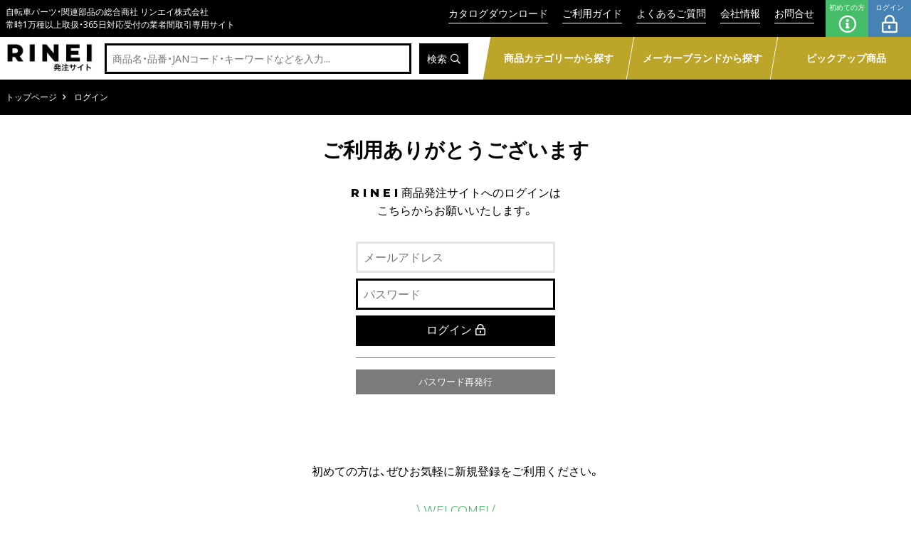

--- FILE ---
content_type: text/html; charset=utf-8
request_url: https://www.rinei-web.jp/members/sign_in
body_size: 4092
content:
<!DOCTYPE html>
<html>
<head>
  <meta charset="utf-8">
  <meta http-equiv="X-UA-Compatible" content="IE=edge,chrome=1">
  <meta name="viewport" content="width=device-width, initial-scale=1">
  <link rel="apple-touch-icon" sizes="180x180" href="/packs/a754da73e2ee8df966db6c182d1371ae.png">
  <link rel="icon" type="image/png" sizes="32x32" href="/packs/fd8ecbd59a44970c92bdd5e928ce4b1d.png">
  <link rel="icon" type="image/png" sizes="16x16" href="/packs/203fa4c89ffc288c04cd5c1e9819ad47.png">
  <link rel="manifest" href="">
  <link rel="mask-icon" href="/packs/84d71164bfd0639ecca794e327ed74d6.svg" color="#bca529">
  <link name="msapplication-TileColor" content="#bca529">
  <link name="theme-color" content="#ffffff">
  
  <script src="/packs/js/application-public-c35512a4e4917dbbb287.js"></script>
  <link rel="stylesheet" media="screen" href="/packs/css/application-public-ca6ed8c4.css" />
  <meta name="csrf-param" content="authenticity_token" />
<meta name="csrf-token" content="IhpZJ4guPZYqLEpO1mM2UvaBsEZ3ymEpOKxSMmYP5skiDy1pqtkPbOnJlJ9i4D0N90hOWWfRpCWSn__0V4xhjg" />


  <!-- Global site tag (gtag.js) - Google Analytics -->
    <script async src="https://www.googletagmanager.com/gtag/js?id=G-L7SK28SVXB"></script>
    <script>
        window.dataLayer = window.dataLayer || [];
        function gtag(){dataLayer.push(arguments);}
        gtag('js', new Date());

        gtag('config', 'G-L7SK28SVXB');
    </script>

</head>

<body>

<div>
  <main>
    <!--<div id="loading">
  <div class="spinner"><i class="far fa-spinner-third"></i></div>
</div>-->
<header>
  <div class="header-inner">
    <h1><a href="/">
      <p class="brand font-heading en is-3">RINEI<span class="small">発注サイト</span>
      <p class="font-text ja is-3">自転車パーツ・関連部品の総合商社 リンエイ株式会社</p>
      <p class="font-text ja is-3">常時1万種以上取扱・365日対応受付の業者間取引専用サイト</p></a></h1>
    <nav>
      <ul class="font-text ja is-2">
        <li><a class="text-link-underline-current --white" href="/catalogs"> カタログダウンロード</a></li>
        <li><a class="text-link-underline-current --white" href="/guide"> ご利用ガイド</a></li>
        <li><a class="text-link-underline-current --white" href="/qa"> よくあるご質問</a></li>
        <li><a class="text-link-underline-current --white" href="https://www.rinei-web.co.jp"> 会社情報</a></li>
        <li><a class="text-link-underline-current --white" href="/inquiries/new"> お問合せ</a></li>
          <li class="header-btn btn-new"><a class="btn-new" href="/guide_new"> 初めての方<i class="far fa-info-circle"></i></a></li>
          <li class="header-btn btn-login"><a class="btn-login" href="/members/sign_in"> ログイン<i class="far fa-lock-alt"></i></a></li>
      </ul>
    </nav>
  </div>
</header>
<div id="header_search">
  <div class="header_search_inner">
    <a class="header-logo" href="/"><img src="/assets/brand/top-logo-2830849075b78e047c7614127baeb910d776f719cac7f7a57c6715edf712bb55.png" /></a>
    <form class="form" action="/products" method="get">
      <div class="form-group">
        <input class="font-text ja is-2" name="keyword" id="keyword" type="text" placeholder="商品名・品番・JANコード・キーワードなどを入力..." value="">
        <button class="square-btn font-text ja is-2" id="search-button" type="submit" onclick="location.href='#';">検索<i class="far fa-search p-left"></i></button>
      </div>
    </form>
    <div class="header-search-links">
      <div class="header-search-link --category"><a class="font-heading ja is-6" href="/#categories">商品カテゴリーから探す</a></div>
      <div class="header-search-link --brand"><a class="font-heading ja is-6" href="/#brands">メーカーブランドから探す</a></div>
      <div class="header-search-link --original"><a class="font-heading ja is-6" href="/#pickup">ピックアップ商品</a></div>
    </div>
    <div class="header-btn" id="menu">
      <p class="btn-menu"><span></span></p>
    </div>
  </div>
  <div id="nav_sp">
    <div class="nav-inner">
        <ul class="list">
          <li><a class="font-heading ja is-5" href="/members/sign_in">ログイン</a></li>
          <li><a class="font-heading ja is-5" href="/guide_new">初めての方へ - ご利用ガイド</a></li>
        </ul>
      <hr class="border-gold">
      <ul class="list-inline-equal">
        <li><a class="font-text ja is-2 text-link-underline-current --white" href="/qa"> よくあるご質問</a></li>
        <li><a class="font-text ja is-2 text-link-underline-current --white" href="/inquiries/new"> お問合せ</a></li>
        <li><a class="font-text ja is-2 text-link-underline-current --white" href="/news"> お知らせ</a></li>
        <li><a class="font-text ja is-2 text-link-underline-current --white" href="https://www.rinei-web.co.jp"> 会社情報</a></li>
      </ul>
    </div>
  </div>
</div>
<div id="disclosure-scope"  data-scope="0"></div>



    
    <div id="app">
      <div id="index-hero">
	<div class="breadcrumbs font-text ja is-3">
		<ul>
			<li><a href="/">トップページ</a></li>
			<li><span>ログイン</span></li>
		</ul>
	</div>
</div>
<main>
	<section>
		<div class="contents has-text-centered">
			<h1 class="font-heading ja is-3">ご利用ありがとうございます</h1>
			<p><span class="brand">RINEI</span><span>商品発注サイトへのログインは<br>こちらからお願いいたします。</span></p>
			<div class="login-box">
				<form class="form" id="new_member" action="/members/sign_in" accept-charset="UTF-8" method="post"><input type="hidden" name="authenticity_token" value="KcF1C2o3pQBJOZUbBe2BRzKFov_eQnrXubElnAlbOKs_fP7BVtl2iHb40EfGCA5MDDCCD3u4YeAyWefTsY0wLQ" />
					<div class="form-group">
						<input autofocus="autofocus" placeholder="メールアドレス" class="form-control" type="text" value="" name="member[email]" id="member_email" />
						<input autocomplete="off" placeholder="パスワード" class="form-control" type="password" name="member[password]" id="member_password" />
						<button class="square-btn" type="submit" onclick="location.href='#';">ログイン<i class="far fa-lock-alt p-left"></i>
						</button>
					</div>
</form>				<div class="form-group"><a class="square-btn --snd" href="/members/password/new">パスワード再発行</a>
				</div>
			</div>

			<p>初めての方は、ぜひお気軽に新規登録をご利用ください。</p>
			<div class="login-box">
				<div class="form-group">
					<p class="font-text en is-1 --info --welcome-msg">\ WELCOME! /</p>
					<a class="square-btn --welcome" href="/members/sign_up">新規登録</a>
					<p class="font-text ja is-2 --info">
						<a class="text-link-underline-current --green" href="#"><img class="img-shoshinsha" src="/packs/3f2dc30973297e6d5d40d36e324790ae.svg"/><span>初めての方へ - ご利用ガイド</span></a>
					</p>
				</div>
			</div>
		</div>
	</section>
</main>

    </div>
    <section class="bk-black">
  <div class="contents">
    <div class="corp-info">
      <div class="news">
  <h2 class="font-heading ja is-4">新着情報</h2>
  <p class="title-more-btn"><a class="font-text ja is-2 text-link-underline-current" href="/news">新着情報一覧へ<i class="far fa-angle-double-right p-left"></i></a></p>
  <ul class="list">
      <li>
        <span class="date">2026年01月05日 (<span class='week week_1 '>月</span>) <span class='news-label news-type-info normal'><i class='fas fa-info-circle'></i> お知らせ</span></span>
        <div class="news-title">
          <a class="text-link-underline-current font-text ja is-2" href="/news/219">新年のご挨拶</a>
        </div>
      </li>
      <li>
        <span class="date">2025年12月15日 (<span class='week week_1 '>月</span>) <span class='news-label news-type-info normal'><i class='fas fa-info-circle'></i> お知らせ</span></span>
        <div class="news-title">
          <a class="text-link-underline-current font-text ja is-2" href="/news/217">年末年始の営業のお知らせ</a>
        </div>
      </li>
      <li>
        <span class="date">2025年12月04日 (<span class='week week_4 '>木</span>) <span class='news-label news-type-important normal'><i class='fas fa-exclamation-circle'></i> 重要</span></span>
        <div class="news-title">
          <a class="text-link-underline-current font-text ja is-2" href="/news/216">12月4日（木）出荷のお荷物について</a>
        </div>
      </li>
      <li>
        <span class="date">2025年12月02日 (<span class='week week_2 '>火</span>) <span class='news-label news-type-important normal'><i class='fas fa-exclamation-circle'></i> 重要</span></span>
        <div class="news-title">
          <a class="text-link-underline-current font-text ja is-2" href="/news/215">物量増加に伴うお荷物の遅延について</a>
        </div>
      </li>
  </ul>
</div>

      <div class="calender">
        <h2 class="font-heading ja is-4" id="calendar">営業日カレンダー</h2>
        <p class="title-more-btn">
          <a class="font-text ja is-2 text-link-underline-current" href="/active_storage_images/blobs/redirect/eyJfcmFpbHMiOnsibWVzc2FnZSI6IkJBaHBBMjZTQnc9PSIsImV4cCI6bnVsbCwicHVyIjoiYmxvYl9pZCJ9fQ==--73481d453db205626d83db48fd47a69d598d9e32/rinei_calendar_2026.pdf" target="_blank">
            カレンダー<i class="far fa-angle-double-right p-left"></i>
          </a>
        </p>
        <p class="font-text is-2">営業日カレンダーは
            <a target="_blank" class="font-text ja is-2 text-link-underline-current" href="/active_storage_images/blobs/redirect/eyJfcmFpbHMiOnsibWVzc2FnZSI6IkJBaHBBMjZTQnc9PSIsImV4cCI6bnVsbCwicHVyIjoiYmxvYl9pZCJ9fQ==--73481d453db205626d83db48fd47a69d598d9e32/rinei_calendar_2026.pdf">こちら</a>
          からダウンロードして下さい。</p>
      </div>
      <div class="corp">
        <h2 class="font-heading ja is-4">会社情報</h2>
        <p class="title-more-btn"><a class="font-text ja is-2 text-link-underline-current" href="https://www.rinei-web.co.jp">コーポレートサイトはこちら<i class="far fa-angle-double-right p-left"></i></a></p>
        <p class="font-heading ja is-5">リンエイ株式会社</p>
        <p>〒501-6012<br/>岐阜県羽島郡岐南町八剣1丁目68番地</p>
        <p>TEL : <a href="tel:058-247-3190">058-247-3190</a></p>
        <p>FAX : 058-247-3182</p>
        <p><a class="square-btn --block" href="/inquiries/new">お問合せ<i class="far fa-envelope p-left"></i></a></p>
      </div>
    </div>
  </div>
</section>

<footer>
  <div class="footer-nav">
    <ul class="list-inline">
      <li><a href="/policy">ご利用規約</a></li>
      <li><a href="/privacy">個人情報保護について</a></li>
      <li><a href="/transactions">特定商取引に基づく表記</a></li>
      <li><a href="/sitemap">サイトマップ</a></li>
    </ul>
  </div>
  <div class="footer-box">
    <div class="footer-inner">
      <div class="gotop link" id="gotop"><a href="#"><i class="far fa-caret-square-up"></i></a></div>
      <div class="logo"><a href="#">
        <p class="font-heading ja is-3">リンエイ株式会社</p>
        <p class="font-text ja is-1">カタログ＆商品発注サイト</p></a></div>
      <div class="copy">
        <p class="font-text ja is-4">Copyright 2022-2026 RINEI inc.</p>
      </div>
    </div>
  </div>
</footer>

  </main>
</div>

<script src="/packs/js/index-e34ab32471caf4e30c37.js"></script>
<script src="/assets/application-public-9d65a85e80a21d5170c862c2064ca769325b4c358606911f85b90f3f96825209.js"></script>

</body>
</html>


--- FILE ---
content_type: text/css
request_url: https://www.rinei-web.jp/packs/css/application-public-ca6ed8c4.css
body_size: 76650
content:
@import url(https://fonts.googleapis.com/css2?family=Noto+Sans&display=swap);@import url(https://cdn.jsdelivr.net/npm/yakuhanjp@3.3.1/dist/css/yakuhanjp.min.css);@import url(https://fonts.googleapis.com/css2?family=Montserrat:wght@400;800&display=swap);@import url(https://fonts.googleapis.com/css2?family=Roboto+Condensed:wght@700&display=swap);@import url(https://fonts.googleapis.com/css?family=Roboto);@import url(https://fonts.googleapis.com/css2?family=Patrick+Hand&display=swap);
/*!
 * Font Awesome Pro 5.15.2 by @fontawesome - https://fontawesome.com
 * License - https://fontawesome.com/license (Commercial License)
 */.fa,.fab,.fad,.fal,.far,.fas{-moz-osx-font-smoothing:grayscale;-webkit-font-smoothing:antialiased;display:inline-block;font-style:normal;font-feature-settings:normal;font-variant:normal;text-rendering:auto;line-height:1}.fa-lg{font-size:1.33333em;line-height:.75em;vertical-align:-.0667em}.fa-xs{font-size:.75em}.fa-sm{font-size:.875em}.fa-1x{font-size:1em}.fa-2x{font-size:2em}.fa-3x{font-size:3em}.fa-4x{font-size:4em}.fa-5x{font-size:5em}.fa-6x{font-size:6em}.fa-7x{font-size:7em}.fa-8x{font-size:8em}.fa-9x{font-size:9em}.fa-10x{font-size:10em}.fa-fw{text-align:center;width:1.25em}.fa-ul{list-style-type:none;margin-left:2.5em;padding-left:0}.fa-ul>li{position:relative}.fa-li{left:-2em;position:absolute;text-align:center;width:2em;line-height:inherit}.fa-border{border:.08em solid #eee;border-radius:.1em;padding:.2em .25em .15em}.fa-pull-left{float:left}.fa-pull-right{float:right}.fa.fa-pull-left,.fab.fa-pull-left,.fal.fa-pull-left,.far.fa-pull-left,.fas.fa-pull-left{margin-right:.3em}.fa.fa-pull-right,.fab.fa-pull-right,.fal.fa-pull-right,.far.fa-pull-right,.fas.fa-pull-right{margin-left:.3em}.fa-spin{-webkit-animation:fa-spin 2s linear infinite;animation:fa-spin 2s linear infinite}.fa-pulse{-webkit-animation:fa-spin 1s steps(8) infinite;animation:fa-spin 1s steps(8) infinite}@-webkit-keyframes fa-spin{0%{transform:rotate(0deg)}to{transform:rotate(1turn)}}@keyframes fa-spin{0%{transform:rotate(0deg)}to{transform:rotate(1turn)}}.fa-rotate-90{-ms-filter:"progid:DXImageTransform.Microsoft.BasicImage(rotation=1)";transform:rotate(90deg)}.fa-rotate-180{-ms-filter:"progid:DXImageTransform.Microsoft.BasicImage(rotation=2)";transform:rotate(180deg)}.fa-rotate-270{-ms-filter:"progid:DXImageTransform.Microsoft.BasicImage(rotation=3)";transform:rotate(270deg)}.fa-flip-horizontal{-ms-filter:"progid:DXImageTransform.Microsoft.BasicImage(rotation=0, mirror=1)";transform:scaleX(-1)}.fa-flip-vertical{transform:scaleY(-1)}.fa-flip-both,.fa-flip-horizontal.fa-flip-vertical,.fa-flip-vertical{-ms-filter:"progid:DXImageTransform.Microsoft.BasicImage(rotation=2, mirror=1)"}.fa-flip-both,.fa-flip-horizontal.fa-flip-vertical{transform:scale(-1)}:root .fa-flip-both,:root .fa-flip-horizontal,:root .fa-flip-vertical,:root .fa-rotate-90,:root .fa-rotate-180,:root .fa-rotate-270{filter:none}.fa-stack{display:inline-block;height:2em;line-height:2em;position:relative;vertical-align:middle;width:2.5em}.fa-stack-1x,.fa-stack-2x{left:0;position:absolute;text-align:center;width:100%}.fa-stack-1x{line-height:inherit}.fa-stack-2x{font-size:2em}.fa-inverse{color:#fff}.fa-500px:before{content:"\f26e"}.fa-abacus:before{content:"\f640"}.fa-accessible-icon:before{content:"\f368"}.fa-accusoft:before{content:"\f369"}.fa-acorn:before{content:"\f6ae"}.fa-acquisitions-incorporated:before{content:"\f6af"}.fa-ad:before{content:"\f641"}.fa-address-book:before{content:"\f2b9"}.fa-address-card:before{content:"\f2bb"}.fa-adjust:before{content:"\f042"}.fa-adn:before{content:"\f170"}.fa-adversal:before{content:"\f36a"}.fa-affiliatetheme:before{content:"\f36b"}.fa-air-conditioner:before{content:"\f8f4"}.fa-air-freshener:before{content:"\f5d0"}.fa-airbnb:before{content:"\f834"}.fa-alarm-clock:before{content:"\f34e"}.fa-alarm-exclamation:before{content:"\f843"}.fa-alarm-plus:before{content:"\f844"}.fa-alarm-snooze:before{content:"\f845"}.fa-album:before{content:"\f89f"}.fa-album-collection:before{content:"\f8a0"}.fa-algolia:before{content:"\f36c"}.fa-alicorn:before{content:"\f6b0"}.fa-alien:before{content:"\f8f5"}.fa-alien-monster:before{content:"\f8f6"}.fa-align-center:before{content:"\f037"}.fa-align-justify:before{content:"\f039"}.fa-align-left:before{content:"\f036"}.fa-align-right:before{content:"\f038"}.fa-align-slash:before{content:"\f846"}.fa-alipay:before{content:"\f642"}.fa-allergies:before{content:"\f461"}.fa-amazon:before{content:"\f270"}.fa-amazon-pay:before{content:"\f42c"}.fa-ambulance:before{content:"\f0f9"}.fa-american-sign-language-interpreting:before{content:"\f2a3"}.fa-amilia:before{content:"\f36d"}.fa-amp-guitar:before{content:"\f8a1"}.fa-analytics:before{content:"\f643"}.fa-anchor:before{content:"\f13d"}.fa-android:before{content:"\f17b"}.fa-angel:before{content:"\f779"}.fa-angellist:before{content:"\f209"}.fa-angle-double-down:before{content:"\f103"}.fa-angle-double-left:before{content:"\f100"}.fa-angle-double-right:before{content:"\f101"}.fa-angle-double-up:before{content:"\f102"}.fa-angle-down:before{content:"\f107"}.fa-angle-left:before{content:"\f104"}.fa-angle-right:before{content:"\f105"}.fa-angle-up:before{content:"\f106"}.fa-angry:before{content:"\f556"}.fa-angrycreative:before{content:"\f36e"}.fa-angular:before{content:"\f420"}.fa-ankh:before{content:"\f644"}.fa-app-store:before{content:"\f36f"}.fa-app-store-ios:before{content:"\f370"}.fa-apper:before{content:"\f371"}.fa-apple:before{content:"\f179"}.fa-apple-alt:before{content:"\f5d1"}.fa-apple-crate:before{content:"\f6b1"}.fa-apple-pay:before{content:"\f415"}.fa-archive:before{content:"\f187"}.fa-archway:before{content:"\f557"}.fa-arrow-alt-circle-down:before{content:"\f358"}.fa-arrow-alt-circle-left:before{content:"\f359"}.fa-arrow-alt-circle-right:before{content:"\f35a"}.fa-arrow-alt-circle-up:before{content:"\f35b"}.fa-arrow-alt-down:before{content:"\f354"}.fa-arrow-alt-from-bottom:before{content:"\f346"}.fa-arrow-alt-from-left:before{content:"\f347"}.fa-arrow-alt-from-right:before{content:"\f348"}.fa-arrow-alt-from-top:before{content:"\f349"}.fa-arrow-alt-left:before{content:"\f355"}.fa-arrow-alt-right:before{content:"\f356"}.fa-arrow-alt-square-down:before{content:"\f350"}.fa-arrow-alt-square-left:before{content:"\f351"}.fa-arrow-alt-square-right:before{content:"\f352"}.fa-arrow-alt-square-up:before{content:"\f353"}.fa-arrow-alt-to-bottom:before{content:"\f34a"}.fa-arrow-alt-to-left:before{content:"\f34b"}.fa-arrow-alt-to-right:before{content:"\f34c"}.fa-arrow-alt-to-top:before{content:"\f34d"}.fa-arrow-alt-up:before{content:"\f357"}.fa-arrow-circle-down:before{content:"\f0ab"}.fa-arrow-circle-left:before{content:"\f0a8"}.fa-arrow-circle-right:before{content:"\f0a9"}.fa-arrow-circle-up:before{content:"\f0aa"}.fa-arrow-down:before{content:"\f063"}.fa-arrow-from-bottom:before{content:"\f342"}.fa-arrow-from-left:before{content:"\f343"}.fa-arrow-from-right:before{content:"\f344"}.fa-arrow-from-top:before{content:"\f345"}.fa-arrow-left:before{content:"\f060"}.fa-arrow-right:before{content:"\f061"}.fa-arrow-square-down:before{content:"\f339"}.fa-arrow-square-left:before{content:"\f33a"}.fa-arrow-square-right:before{content:"\f33b"}.fa-arrow-square-up:before{content:"\f33c"}.fa-arrow-to-bottom:before{content:"\f33d"}.fa-arrow-to-left:before{content:"\f33e"}.fa-arrow-to-right:before{content:"\f340"}.fa-arrow-to-top:before{content:"\f341"}.fa-arrow-up:before{content:"\f062"}.fa-arrows:before{content:"\f047"}.fa-arrows-alt:before{content:"\f0b2"}.fa-arrows-alt-h:before{content:"\f337"}.fa-arrows-alt-v:before{content:"\f338"}.fa-arrows-h:before{content:"\f07e"}.fa-arrows-v:before{content:"\f07d"}.fa-artstation:before{content:"\f77a"}.fa-assistive-listening-systems:before{content:"\f2a2"}.fa-asterisk:before{content:"\f069"}.fa-asymmetrik:before{content:"\f372"}.fa-at:before{content:"\f1fa"}.fa-atlas:before{content:"\f558"}.fa-atlassian:before{content:"\f77b"}.fa-atom:before{content:"\f5d2"}.fa-atom-alt:before{content:"\f5d3"}.fa-audible:before{content:"\f373"}.fa-audio-description:before{content:"\f29e"}.fa-autoprefixer:before{content:"\f41c"}.fa-avianex:before{content:"\f374"}.fa-aviato:before{content:"\f421"}.fa-award:before{content:"\f559"}.fa-aws:before{content:"\f375"}.fa-axe:before{content:"\f6b2"}.fa-axe-battle:before{content:"\f6b3"}.fa-baby:before{content:"\f77c"}.fa-baby-carriage:before{content:"\f77d"}.fa-backpack:before{content:"\f5d4"}.fa-backspace:before{content:"\f55a"}.fa-backward:before{content:"\f04a"}.fa-bacon:before{content:"\f7e5"}.fa-bacteria:before{content:"\e059"}.fa-bacterium:before{content:"\e05a"}.fa-badge:before{content:"\f335"}.fa-badge-check:before{content:"\f336"}.fa-badge-dollar:before{content:"\f645"}.fa-badge-percent:before{content:"\f646"}.fa-badge-sheriff:before{content:"\f8a2"}.fa-badger-honey:before{content:"\f6b4"}.fa-bags-shopping:before{content:"\f847"}.fa-bahai:before{content:"\f666"}.fa-balance-scale:before{content:"\f24e"}.fa-balance-scale-left:before{content:"\f515"}.fa-balance-scale-right:before{content:"\f516"}.fa-ball-pile:before{content:"\f77e"}.fa-ballot:before{content:"\f732"}.fa-ballot-check:before{content:"\f733"}.fa-ban:before{content:"\f05e"}.fa-band-aid:before{content:"\f462"}.fa-bandcamp:before{content:"\f2d5"}.fa-banjo:before{content:"\f8a3"}.fa-barcode:before{content:"\f02a"}.fa-barcode-alt:before{content:"\f463"}.fa-barcode-read:before{content:"\f464"}.fa-barcode-scan:before{content:"\f465"}.fa-bars:before{content:"\f0c9"}.fa-baseball:before{content:"\f432"}.fa-baseball-ball:before{content:"\f433"}.fa-basketball-ball:before{content:"\f434"}.fa-basketball-hoop:before{content:"\f435"}.fa-bat:before{content:"\f6b5"}.fa-bath:before{content:"\f2cd"}.fa-battery-bolt:before{content:"\f376"}.fa-battery-empty:before{content:"\f244"}.fa-battery-full:before{content:"\f240"}.fa-battery-half:before{content:"\f242"}.fa-battery-quarter:before{content:"\f243"}.fa-battery-slash:before{content:"\f377"}.fa-battery-three-quarters:before{content:"\f241"}.fa-battle-net:before{content:"\f835"}.fa-bed:before{content:"\f236"}.fa-bed-alt:before{content:"\f8f7"}.fa-bed-bunk:before{content:"\f8f8"}.fa-bed-empty:before{content:"\f8f9"}.fa-beer:before{content:"\f0fc"}.fa-behance:before{content:"\f1b4"}.fa-behance-square:before{content:"\f1b5"}.fa-bell:before{content:"\f0f3"}.fa-bell-exclamation:before{content:"\f848"}.fa-bell-on:before{content:"\f8fa"}.fa-bell-plus:before{content:"\f849"}.fa-bell-school:before{content:"\f5d5"}.fa-bell-school-slash:before{content:"\f5d6"}.fa-bell-slash:before{content:"\f1f6"}.fa-bells:before{content:"\f77f"}.fa-betamax:before{content:"\f8a4"}.fa-bezier-curve:before{content:"\f55b"}.fa-bible:before{content:"\f647"}.fa-bicycle:before{content:"\f206"}.fa-biking:before{content:"\f84a"}.fa-biking-mountain:before{content:"\f84b"}.fa-bimobject:before{content:"\f378"}.fa-binoculars:before{content:"\f1e5"}.fa-biohazard:before{content:"\f780"}.fa-birthday-cake:before{content:"\f1fd"}.fa-bitbucket:before{content:"\f171"}.fa-bitcoin:before{content:"\f379"}.fa-bity:before{content:"\f37a"}.fa-black-tie:before{content:"\f27e"}.fa-blackberry:before{content:"\f37b"}.fa-blanket:before{content:"\f498"}.fa-blender:before{content:"\f517"}.fa-blender-phone:before{content:"\f6b6"}.fa-blind:before{content:"\f29d"}.fa-blinds:before{content:"\f8fb"}.fa-blinds-open:before{content:"\f8fc"}.fa-blinds-raised:before{content:"\f8fd"}.fa-blog:before{content:"\f781"}.fa-blogger:before{content:"\f37c"}.fa-blogger-b:before{content:"\f37d"}.fa-bluetooth:before{content:"\f293"}.fa-bluetooth-b:before{content:"\f294"}.fa-bold:before{content:"\f032"}.fa-bolt:before{content:"\f0e7"}.fa-bomb:before{content:"\f1e2"}.fa-bone:before{content:"\f5d7"}.fa-bone-break:before{content:"\f5d8"}.fa-bong:before{content:"\f55c"}.fa-book:before{content:"\f02d"}.fa-book-alt:before{content:"\f5d9"}.fa-book-dead:before{content:"\f6b7"}.fa-book-heart:before{content:"\f499"}.fa-book-medical:before{content:"\f7e6"}.fa-book-open:before{content:"\f518"}.fa-book-reader:before{content:"\f5da"}.fa-book-spells:before{content:"\f6b8"}.fa-book-user:before{content:"\f7e7"}.fa-bookmark:before{content:"\f02e"}.fa-books:before{content:"\f5db"}.fa-books-medical:before{content:"\f7e8"}.fa-boombox:before{content:"\f8a5"}.fa-boot:before{content:"\f782"}.fa-booth-curtain:before{content:"\f734"}.fa-bootstrap:before{content:"\f836"}.fa-border-all:before{content:"\f84c"}.fa-border-bottom:before{content:"\f84d"}.fa-border-center-h:before{content:"\f89c"}.fa-border-center-v:before{content:"\f89d"}.fa-border-inner:before{content:"\f84e"}.fa-border-left:before{content:"\f84f"}.fa-border-none:before{content:"\f850"}.fa-border-outer:before{content:"\f851"}.fa-border-right:before{content:"\f852"}.fa-border-style:before{content:"\f853"}.fa-border-style-alt:before{content:"\f854"}.fa-border-top:before{content:"\f855"}.fa-bow-arrow:before{content:"\f6b9"}.fa-bowling-ball:before{content:"\f436"}.fa-bowling-pins:before{content:"\f437"}.fa-box:before{content:"\f466"}.fa-box-alt:before{content:"\f49a"}.fa-box-ballot:before{content:"\f735"}.fa-box-check:before{content:"\f467"}.fa-box-fragile:before{content:"\f49b"}.fa-box-full:before{content:"\f49c"}.fa-box-heart:before{content:"\f49d"}.fa-box-open:before{content:"\f49e"}.fa-box-tissue:before{content:"\e05b"}.fa-box-up:before{content:"\f49f"}.fa-box-usd:before{content:"\f4a0"}.fa-boxes:before{content:"\f468"}.fa-boxes-alt:before{content:"\f4a1"}.fa-boxing-glove:before{content:"\f438"}.fa-brackets:before{content:"\f7e9"}.fa-brackets-curly:before{content:"\f7ea"}.fa-braille:before{content:"\f2a1"}.fa-brain:before{content:"\f5dc"}.fa-bread-loaf:before{content:"\f7eb"}.fa-bread-slice:before{content:"\f7ec"}.fa-briefcase:before{content:"\f0b1"}.fa-briefcase-medical:before{content:"\f469"}.fa-bring-forward:before{content:"\f856"}.fa-bring-front:before{content:"\f857"}.fa-broadcast-tower:before{content:"\f519"}.fa-broom:before{content:"\f51a"}.fa-browser:before{content:"\f37e"}.fa-brush:before{content:"\f55d"}.fa-btc:before{content:"\f15a"}.fa-buffer:before{content:"\f837"}.fa-bug:before{content:"\f188"}.fa-building:before{content:"\f1ad"}.fa-bullhorn:before{content:"\f0a1"}.fa-bullseye:before{content:"\f140"}.fa-bullseye-arrow:before{content:"\f648"}.fa-bullseye-pointer:before{content:"\f649"}.fa-burger-soda:before{content:"\f858"}.fa-burn:before{content:"\f46a"}.fa-buromobelexperte:before{content:"\f37f"}.fa-burrito:before{content:"\f7ed"}.fa-bus:before{content:"\f207"}.fa-bus-alt:before{content:"\f55e"}.fa-bus-school:before{content:"\f5dd"}.fa-business-time:before{content:"\f64a"}.fa-buy-n-large:before{content:"\f8a6"}.fa-buysellads:before{content:"\f20d"}.fa-cabinet-filing:before{content:"\f64b"}.fa-cactus:before{content:"\f8a7"}.fa-calculator:before{content:"\f1ec"}.fa-calculator-alt:before{content:"\f64c"}.fa-calendar:before{content:"\f133"}.fa-calendar-alt:before{content:"\f073"}.fa-calendar-check:before{content:"\f274"}.fa-calendar-day:before{content:"\f783"}.fa-calendar-edit:before{content:"\f333"}.fa-calendar-exclamation:before{content:"\f334"}.fa-calendar-minus:before{content:"\f272"}.fa-calendar-plus:before{content:"\f271"}.fa-calendar-star:before{content:"\f736"}.fa-calendar-times:before{content:"\f273"}.fa-calendar-week:before{content:"\f784"}.fa-camcorder:before{content:"\f8a8"}.fa-camera:before{content:"\f030"}.fa-camera-alt:before{content:"\f332"}.fa-camera-home:before{content:"\f8fe"}.fa-camera-movie:before{content:"\f8a9"}.fa-camera-polaroid:before{content:"\f8aa"}.fa-camera-retro:before{content:"\f083"}.fa-campfire:before{content:"\f6ba"}.fa-campground:before{content:"\f6bb"}.fa-canadian-maple-leaf:before{content:"\f785"}.fa-candle-holder:before{content:"\f6bc"}.fa-candy-cane:before{content:"\f786"}.fa-candy-corn:before{content:"\f6bd"}.fa-cannabis:before{content:"\f55f"}.fa-capsules:before{content:"\f46b"}.fa-car:before{content:"\f1b9"}.fa-car-alt:before{content:"\f5de"}.fa-car-battery:before{content:"\f5df"}.fa-car-building:before{content:"\f859"}.fa-car-bump:before{content:"\f5e0"}.fa-car-bus:before{content:"\f85a"}.fa-car-crash:before{content:"\f5e1"}.fa-car-garage:before{content:"\f5e2"}.fa-car-mechanic:before{content:"\f5e3"}.fa-car-side:before{content:"\f5e4"}.fa-car-tilt:before{content:"\f5e5"}.fa-car-wash:before{content:"\f5e6"}.fa-caravan:before{content:"\f8ff"}.fa-caravan-alt:before{content:"\e000"}.fa-caret-circle-down:before{content:"\f32d"}.fa-caret-circle-left:before{content:"\f32e"}.fa-caret-circle-right:before{content:"\f330"}.fa-caret-circle-up:before{content:"\f331"}.fa-caret-down:before{content:"\f0d7"}.fa-caret-left:before{content:"\f0d9"}.fa-caret-right:before{content:"\f0da"}.fa-caret-square-down:before{content:"\f150"}.fa-caret-square-left:before{content:"\f191"}.fa-caret-square-right:before{content:"\f152"}.fa-caret-square-up:before{content:"\f151"}.fa-caret-up:before{content:"\f0d8"}.fa-carrot:before{content:"\f787"}.fa-cars:before{content:"\f85b"}.fa-cart-arrow-down:before{content:"\f218"}.fa-cart-plus:before{content:"\f217"}.fa-cash-register:before{content:"\f788"}.fa-cassette-tape:before{content:"\f8ab"}.fa-cat:before{content:"\f6be"}.fa-cat-space:before{content:"\e001"}.fa-cauldron:before{content:"\f6bf"}.fa-cc-amazon-pay:before{content:"\f42d"}.fa-cc-amex:before{content:"\f1f3"}.fa-cc-apple-pay:before{content:"\f416"}.fa-cc-diners-club:before{content:"\f24c"}.fa-cc-discover:before{content:"\f1f2"}.fa-cc-jcb:before{content:"\f24b"}.fa-cc-mastercard:before{content:"\f1f1"}.fa-cc-paypal:before{content:"\f1f4"}.fa-cc-stripe:before{content:"\f1f5"}.fa-cc-visa:before{content:"\f1f0"}.fa-cctv:before{content:"\f8ac"}.fa-centercode:before{content:"\f380"}.fa-centos:before{content:"\f789"}.fa-certificate:before{content:"\f0a3"}.fa-chair:before{content:"\f6c0"}.fa-chair-office:before{content:"\f6c1"}.fa-chalkboard:before{content:"\f51b"}.fa-chalkboard-teacher:before{content:"\f51c"}.fa-charging-station:before{content:"\f5e7"}.fa-chart-area:before{content:"\f1fe"}.fa-chart-bar:before{content:"\f080"}.fa-chart-line:before{content:"\f201"}.fa-chart-line-down:before{content:"\f64d"}.fa-chart-network:before{content:"\f78a"}.fa-chart-pie:before{content:"\f200"}.fa-chart-pie-alt:before{content:"\f64e"}.fa-chart-scatter:before{content:"\f7ee"}.fa-check:before{content:"\f00c"}.fa-check-circle:before{content:"\f058"}.fa-check-double:before{content:"\f560"}.fa-check-square:before{content:"\f14a"}.fa-cheese:before{content:"\f7ef"}.fa-cheese-swiss:before{content:"\f7f0"}.fa-cheeseburger:before{content:"\f7f1"}.fa-chess:before{content:"\f439"}.fa-chess-bishop:before{content:"\f43a"}.fa-chess-bishop-alt:before{content:"\f43b"}.fa-chess-board:before{content:"\f43c"}.fa-chess-clock:before{content:"\f43d"}.fa-chess-clock-alt:before{content:"\f43e"}.fa-chess-king:before{content:"\f43f"}.fa-chess-king-alt:before{content:"\f440"}.fa-chess-knight:before{content:"\f441"}.fa-chess-knight-alt:before{content:"\f442"}.fa-chess-pawn:before{content:"\f443"}.fa-chess-pawn-alt:before{content:"\f444"}.fa-chess-queen:before{content:"\f445"}.fa-chess-queen-alt:before{content:"\f446"}.fa-chess-rook:before{content:"\f447"}.fa-chess-rook-alt:before{content:"\f448"}.fa-chevron-circle-down:before{content:"\f13a"}.fa-chevron-circle-left:before{content:"\f137"}.fa-chevron-circle-right:before{content:"\f138"}.fa-chevron-circle-up:before{content:"\f139"}.fa-chevron-double-down:before{content:"\f322"}.fa-chevron-double-left:before{content:"\f323"}.fa-chevron-double-right:before{content:"\f324"}.fa-chevron-double-up:before{content:"\f325"}.fa-chevron-down:before{content:"\f078"}.fa-chevron-left:before{content:"\f053"}.fa-chevron-right:before{content:"\f054"}.fa-chevron-square-down:before{content:"\f329"}.fa-chevron-square-left:before{content:"\f32a"}.fa-chevron-square-right:before{content:"\f32b"}.fa-chevron-square-up:before{content:"\f32c"}.fa-chevron-up:before{content:"\f077"}.fa-child:before{content:"\f1ae"}.fa-chimney:before{content:"\f78b"}.fa-chrome:before{content:"\f268"}.fa-chromecast:before{content:"\f838"}.fa-church:before{content:"\f51d"}.fa-circle:before{content:"\f111"}.fa-circle-notch:before{content:"\f1ce"}.fa-city:before{content:"\f64f"}.fa-clarinet:before{content:"\f8ad"}.fa-claw-marks:before{content:"\f6c2"}.fa-clinic-medical:before{content:"\f7f2"}.fa-clipboard:before{content:"\f328"}.fa-clipboard-check:before{content:"\f46c"}.fa-clipboard-list:before{content:"\f46d"}.fa-clipboard-list-check:before{content:"\f737"}.fa-clipboard-prescription:before{content:"\f5e8"}.fa-clipboard-user:before{content:"\f7f3"}.fa-clock:before{content:"\f017"}.fa-clone:before{content:"\f24d"}.fa-closed-captioning:before{content:"\f20a"}.fa-cloud:before{content:"\f0c2"}.fa-cloud-download:before{content:"\f0ed"}.fa-cloud-download-alt:before{content:"\f381"}.fa-cloud-drizzle:before{content:"\f738"}.fa-cloud-hail:before{content:"\f739"}.fa-cloud-hail-mixed:before{content:"\f73a"}.fa-cloud-meatball:before{content:"\f73b"}.fa-cloud-moon:before{content:"\f6c3"}.fa-cloud-moon-rain:before{content:"\f73c"}.fa-cloud-music:before{content:"\f8ae"}.fa-cloud-rain:before{content:"\f73d"}.fa-cloud-rainbow:before{content:"\f73e"}.fa-cloud-showers:before{content:"\f73f"}.fa-cloud-showers-heavy:before{content:"\f740"}.fa-cloud-sleet:before{content:"\f741"}.fa-cloud-snow:before{content:"\f742"}.fa-cloud-sun:before{content:"\f6c4"}.fa-cloud-sun-rain:before{content:"\f743"}.fa-cloud-upload:before{content:"\f0ee"}.fa-cloud-upload-alt:before{content:"\f382"}.fa-cloudflare:before{content:"\e07d"}.fa-clouds:before{content:"\f744"}.fa-clouds-moon:before{content:"\f745"}.fa-clouds-sun:before{content:"\f746"}.fa-cloudscale:before{content:"\f383"}.fa-cloudsmith:before{content:"\f384"}.fa-cloudversify:before{content:"\f385"}.fa-club:before{content:"\f327"}.fa-cocktail:before{content:"\f561"}.fa-code:before{content:"\f121"}.fa-code-branch:before{content:"\f126"}.fa-code-commit:before{content:"\f386"}.fa-code-merge:before{content:"\f387"}.fa-codepen:before{content:"\f1cb"}.fa-codiepie:before{content:"\f284"}.fa-coffee:before{content:"\f0f4"}.fa-coffee-pot:before{content:"\e002"}.fa-coffee-togo:before{content:"\f6c5"}.fa-coffin:before{content:"\f6c6"}.fa-coffin-cross:before{content:"\e051"}.fa-cog:before{content:"\f013"}.fa-cogs:before{content:"\f085"}.fa-coin:before{content:"\f85c"}.fa-coins:before{content:"\f51e"}.fa-columns:before{content:"\f0db"}.fa-comet:before{content:"\e003"}.fa-comment:before{content:"\f075"}.fa-comment-alt:before{content:"\f27a"}.fa-comment-alt-check:before{content:"\f4a2"}.fa-comment-alt-dollar:before{content:"\f650"}.fa-comment-alt-dots:before{content:"\f4a3"}.fa-comment-alt-edit:before{content:"\f4a4"}.fa-comment-alt-exclamation:before{content:"\f4a5"}.fa-comment-alt-lines:before{content:"\f4a6"}.fa-comment-alt-medical:before{content:"\f7f4"}.fa-comment-alt-minus:before{content:"\f4a7"}.fa-comment-alt-music:before{content:"\f8af"}.fa-comment-alt-plus:before{content:"\f4a8"}.fa-comment-alt-slash:before{content:"\f4a9"}.fa-comment-alt-smile:before{content:"\f4aa"}.fa-comment-alt-times:before{content:"\f4ab"}.fa-comment-check:before{content:"\f4ac"}.fa-comment-dollar:before{content:"\f651"}.fa-comment-dots:before{content:"\f4ad"}.fa-comment-edit:before{content:"\f4ae"}.fa-comment-exclamation:before{content:"\f4af"}.fa-comment-lines:before{content:"\f4b0"}.fa-comment-medical:before{content:"\f7f5"}.fa-comment-minus:before{content:"\f4b1"}.fa-comment-music:before{content:"\f8b0"}.fa-comment-plus:before{content:"\f4b2"}.fa-comment-slash:before{content:"\f4b3"}.fa-comment-smile:before{content:"\f4b4"}.fa-comment-times:before{content:"\f4b5"}.fa-comments:before{content:"\f086"}.fa-comments-alt:before{content:"\f4b6"}.fa-comments-alt-dollar:before{content:"\f652"}.fa-comments-dollar:before{content:"\f653"}.fa-compact-disc:before{content:"\f51f"}.fa-compass:before{content:"\f14e"}.fa-compass-slash:before{content:"\f5e9"}.fa-compress:before{content:"\f066"}.fa-compress-alt:before{content:"\f422"}.fa-compress-arrows-alt:before{content:"\f78c"}.fa-compress-wide:before{content:"\f326"}.fa-computer-classic:before{content:"\f8b1"}.fa-computer-speaker:before{content:"\f8b2"}.fa-concierge-bell:before{content:"\f562"}.fa-confluence:before{content:"\f78d"}.fa-connectdevelop:before{content:"\f20e"}.fa-construction:before{content:"\f85d"}.fa-container-storage:before{content:"\f4b7"}.fa-contao:before{content:"\f26d"}.fa-conveyor-belt:before{content:"\f46e"}.fa-conveyor-belt-alt:before{content:"\f46f"}.fa-cookie:before{content:"\f563"}.fa-cookie-bite:before{content:"\f564"}.fa-copy:before{content:"\f0c5"}.fa-copyright:before{content:"\f1f9"}.fa-corn:before{content:"\f6c7"}.fa-cotton-bureau:before{content:"\f89e"}.fa-couch:before{content:"\f4b8"}.fa-cow:before{content:"\f6c8"}.fa-cowbell:before{content:"\f8b3"}.fa-cowbell-more:before{content:"\f8b4"}.fa-cpanel:before{content:"\f388"}.fa-creative-commons:before{content:"\f25e"}.fa-creative-commons-by:before{content:"\f4e7"}.fa-creative-commons-nc:before{content:"\f4e8"}.fa-creative-commons-nc-eu:before{content:"\f4e9"}.fa-creative-commons-nc-jp:before{content:"\f4ea"}.fa-creative-commons-nd:before{content:"\f4eb"}.fa-creative-commons-pd:before{content:"\f4ec"}.fa-creative-commons-pd-alt:before{content:"\f4ed"}.fa-creative-commons-remix:before{content:"\f4ee"}.fa-creative-commons-sa:before{content:"\f4ef"}.fa-creative-commons-sampling:before{content:"\f4f0"}.fa-creative-commons-sampling-plus:before{content:"\f4f1"}.fa-creative-commons-share:before{content:"\f4f2"}.fa-creative-commons-zero:before{content:"\f4f3"}.fa-credit-card:before{content:"\f09d"}.fa-credit-card-blank:before{content:"\f389"}.fa-credit-card-front:before{content:"\f38a"}.fa-cricket:before{content:"\f449"}.fa-critical-role:before{content:"\f6c9"}.fa-croissant:before{content:"\f7f6"}.fa-crop:before{content:"\f125"}.fa-crop-alt:before{content:"\f565"}.fa-cross:before{content:"\f654"}.fa-crosshairs:before{content:"\f05b"}.fa-crow:before{content:"\f520"}.fa-crown:before{content:"\f521"}.fa-crutch:before{content:"\f7f7"}.fa-crutches:before{content:"\f7f8"}.fa-css3:before{content:"\f13c"}.fa-css3-alt:before{content:"\f38b"}.fa-cube:before{content:"\f1b2"}.fa-cubes:before{content:"\f1b3"}.fa-curling:before{content:"\f44a"}.fa-cut:before{content:"\f0c4"}.fa-cuttlefish:before{content:"\f38c"}.fa-d-and-d:before{content:"\f38d"}.fa-d-and-d-beyond:before{content:"\f6ca"}.fa-dagger:before{content:"\f6cb"}.fa-dailymotion:before{content:"\e052"}.fa-dashcube:before{content:"\f210"}.fa-database:before{content:"\f1c0"}.fa-deaf:before{content:"\f2a4"}.fa-debug:before{content:"\f7f9"}.fa-deer:before{content:"\f78e"}.fa-deer-rudolph:before{content:"\f78f"}.fa-deezer:before{content:"\e077"}.fa-delicious:before{content:"\f1a5"}.fa-democrat:before{content:"\f747"}.fa-deploydog:before{content:"\f38e"}.fa-deskpro:before{content:"\f38f"}.fa-desktop:before{content:"\f108"}.fa-desktop-alt:before{content:"\f390"}.fa-dev:before{content:"\f6cc"}.fa-deviantart:before{content:"\f1bd"}.fa-dewpoint:before{content:"\f748"}.fa-dharmachakra:before{content:"\f655"}.fa-dhl:before{content:"\f790"}.fa-diagnoses:before{content:"\f470"}.fa-diamond:before{content:"\f219"}.fa-diaspora:before{content:"\f791"}.fa-dice:before{content:"\f522"}.fa-dice-d10:before{content:"\f6cd"}.fa-dice-d12:before{content:"\f6ce"}.fa-dice-d20:before{content:"\f6cf"}.fa-dice-d4:before{content:"\f6d0"}.fa-dice-d6:before{content:"\f6d1"}.fa-dice-d8:before{content:"\f6d2"}.fa-dice-five:before{content:"\f523"}.fa-dice-four:before{content:"\f524"}.fa-dice-one:before{content:"\f525"}.fa-dice-six:before{content:"\f526"}.fa-dice-three:before{content:"\f527"}.fa-dice-two:before{content:"\f528"}.fa-digg:before{content:"\f1a6"}.fa-digging:before{content:"\f85e"}.fa-digital-ocean:before{content:"\f391"}.fa-digital-tachograph:before{content:"\f566"}.fa-diploma:before{content:"\f5ea"}.fa-directions:before{content:"\f5eb"}.fa-disc-drive:before{content:"\f8b5"}.fa-discord:before{content:"\f392"}.fa-discourse:before{content:"\f393"}.fa-disease:before{content:"\f7fa"}.fa-divide:before{content:"\f529"}.fa-dizzy:before{content:"\f567"}.fa-dna:before{content:"\f471"}.fa-do-not-enter:before{content:"\f5ec"}.fa-dochub:before{content:"\f394"}.fa-docker:before{content:"\f395"}.fa-dog:before{content:"\f6d3"}.fa-dog-leashed:before{content:"\f6d4"}.fa-dollar-sign:before{content:"\f155"}.fa-dolly:before{content:"\f472"}.fa-dolly-empty:before{content:"\f473"}.fa-dolly-flatbed:before{content:"\f474"}.fa-dolly-flatbed-alt:before{content:"\f475"}.fa-dolly-flatbed-empty:before{content:"\f476"}.fa-donate:before{content:"\f4b9"}.fa-door-closed:before{content:"\f52a"}.fa-door-open:before{content:"\f52b"}.fa-dot-circle:before{content:"\f192"}.fa-dove:before{content:"\f4ba"}.fa-download:before{content:"\f019"}.fa-draft2digital:before{content:"\f396"}.fa-drafting-compass:before{content:"\f568"}.fa-dragon:before{content:"\f6d5"}.fa-draw-circle:before{content:"\f5ed"}.fa-draw-polygon:before{content:"\f5ee"}.fa-draw-square:before{content:"\f5ef"}.fa-dreidel:before{content:"\f792"}.fa-dribbble:before{content:"\f17d"}.fa-dribbble-square:before{content:"\f397"}.fa-drone:before{content:"\f85f"}.fa-drone-alt:before{content:"\f860"}.fa-dropbox:before{content:"\f16b"}.fa-drum:before{content:"\f569"}.fa-drum-steelpan:before{content:"\f56a"}.fa-drumstick:before{content:"\f6d6"}.fa-drumstick-bite:before{content:"\f6d7"}.fa-drupal:before{content:"\f1a9"}.fa-dryer:before{content:"\f861"}.fa-dryer-alt:before{content:"\f862"}.fa-duck:before{content:"\f6d8"}.fa-dumbbell:before{content:"\f44b"}.fa-dumpster:before{content:"\f793"}.fa-dumpster-fire:before{content:"\f794"}.fa-dungeon:before{content:"\f6d9"}.fa-dyalog:before{content:"\f399"}.fa-ear:before{content:"\f5f0"}.fa-ear-muffs:before{content:"\f795"}.fa-earlybirds:before{content:"\f39a"}.fa-ebay:before{content:"\f4f4"}.fa-eclipse:before{content:"\f749"}.fa-eclipse-alt:before{content:"\f74a"}.fa-edge:before{content:"\f282"}.fa-edge-legacy:before{content:"\e078"}.fa-edit:before{content:"\f044"}.fa-egg:before{content:"\f7fb"}.fa-egg-fried:before{content:"\f7fc"}.fa-eject:before{content:"\f052"}.fa-elementor:before{content:"\f430"}.fa-elephant:before{content:"\f6da"}.fa-ellipsis-h:before{content:"\f141"}.fa-ellipsis-h-alt:before{content:"\f39b"}.fa-ellipsis-v:before{content:"\f142"}.fa-ellipsis-v-alt:before{content:"\f39c"}.fa-ello:before{content:"\f5f1"}.fa-ember:before{content:"\f423"}.fa-empire:before{content:"\f1d1"}.fa-empty-set:before{content:"\f656"}.fa-engine-warning:before{content:"\f5f2"}.fa-envelope:before{content:"\f0e0"}.fa-envelope-open:before{content:"\f2b6"}.fa-envelope-open-dollar:before{content:"\f657"}.fa-envelope-open-text:before{content:"\f658"}.fa-envelope-square:before{content:"\f199"}.fa-envira:before{content:"\f299"}.fa-equals:before{content:"\f52c"}.fa-eraser:before{content:"\f12d"}.fa-erlang:before{content:"\f39d"}.fa-ethereum:before{content:"\f42e"}.fa-ethernet:before{content:"\f796"}.fa-etsy:before{content:"\f2d7"}.fa-euro-sign:before{content:"\f153"}.fa-evernote:before{content:"\f839"}.fa-exchange:before{content:"\f0ec"}.fa-exchange-alt:before{content:"\f362"}.fa-exclamation:before{content:"\f12a"}.fa-exclamation-circle:before{content:"\f06a"}.fa-exclamation-square:before{content:"\f321"}.fa-exclamation-triangle:before{content:"\f071"}.fa-expand:before{content:"\f065"}.fa-expand-alt:before{content:"\f424"}.fa-expand-arrows:before{content:"\f31d"}.fa-expand-arrows-alt:before{content:"\f31e"}.fa-expand-wide:before{content:"\f320"}.fa-expeditedssl:before{content:"\f23e"}.fa-external-link:before{content:"\f08e"}.fa-external-link-alt:before{content:"\f35d"}.fa-external-link-square:before{content:"\f14c"}.fa-external-link-square-alt:before{content:"\f360"}.fa-eye:before{content:"\f06e"}.fa-eye-dropper:before{content:"\f1fb"}.fa-eye-evil:before{content:"\f6db"}.fa-eye-slash:before{content:"\f070"}.fa-facebook:before{content:"\f09a"}.fa-facebook-f:before{content:"\f39e"}.fa-facebook-messenger:before{content:"\f39f"}.fa-facebook-square:before{content:"\f082"}.fa-fan:before{content:"\f863"}.fa-fan-table:before{content:"\e004"}.fa-fantasy-flight-games:before{content:"\f6dc"}.fa-farm:before{content:"\f864"}.fa-fast-backward:before{content:"\f049"}.fa-fast-forward:before{content:"\f050"}.fa-faucet:before{content:"\e005"}.fa-faucet-drip:before{content:"\e006"}.fa-fax:before{content:"\f1ac"}.fa-feather:before{content:"\f52d"}.fa-feather-alt:before{content:"\f56b"}.fa-fedex:before{content:"\f797"}.fa-fedora:before{content:"\f798"}.fa-female:before{content:"\f182"}.fa-field-hockey:before{content:"\f44c"}.fa-fighter-jet:before{content:"\f0fb"}.fa-figma:before{content:"\f799"}.fa-file:before{content:"\f15b"}.fa-file-alt:before{content:"\f15c"}.fa-file-archive:before{content:"\f1c6"}.fa-file-audio:before{content:"\f1c7"}.fa-file-certificate:before{content:"\f5f3"}.fa-file-chart-line:before{content:"\f659"}.fa-file-chart-pie:before{content:"\f65a"}.fa-file-check:before{content:"\f316"}.fa-file-code:before{content:"\f1c9"}.fa-file-contract:before{content:"\f56c"}.fa-file-csv:before{content:"\f6dd"}.fa-file-download:before{content:"\f56d"}.fa-file-edit:before{content:"\f31c"}.fa-file-excel:before{content:"\f1c3"}.fa-file-exclamation:before{content:"\f31a"}.fa-file-export:before{content:"\f56e"}.fa-file-image:before{content:"\f1c5"}.fa-file-import:before{content:"\f56f"}.fa-file-invoice:before{content:"\f570"}.fa-file-invoice-dollar:before{content:"\f571"}.fa-file-medical:before{content:"\f477"}.fa-file-medical-alt:before{content:"\f478"}.fa-file-minus:before{content:"\f318"}.fa-file-music:before{content:"\f8b6"}.fa-file-pdf:before{content:"\f1c1"}.fa-file-plus:before{content:"\f319"}.fa-file-powerpoint:before{content:"\f1c4"}.fa-file-prescription:before{content:"\f572"}.fa-file-search:before{content:"\f865"}.fa-file-signature:before{content:"\f573"}.fa-file-spreadsheet:before{content:"\f65b"}.fa-file-times:before{content:"\f317"}.fa-file-upload:before{content:"\f574"}.fa-file-user:before{content:"\f65c"}.fa-file-video:before{content:"\f1c8"}.fa-file-word:before{content:"\f1c2"}.fa-files-medical:before{content:"\f7fd"}.fa-fill:before{content:"\f575"}.fa-fill-drip:before{content:"\f576"}.fa-film:before{content:"\f008"}.fa-film-alt:before{content:"\f3a0"}.fa-film-canister:before{content:"\f8b7"}.fa-filter:before{content:"\f0b0"}.fa-fingerprint:before{content:"\f577"}.fa-fire:before{content:"\f06d"}.fa-fire-alt:before{content:"\f7e4"}.fa-fire-extinguisher:before{content:"\f134"}.fa-fire-smoke:before{content:"\f74b"}.fa-firefox:before{content:"\f269"}.fa-firefox-browser:before{content:"\e007"}.fa-fireplace:before{content:"\f79a"}.fa-first-aid:before{content:"\f479"}.fa-first-order:before{content:"\f2b0"}.fa-first-order-alt:before{content:"\f50a"}.fa-firstdraft:before{content:"\f3a1"}.fa-fish:before{content:"\f578"}.fa-fish-cooked:before{content:"\f7fe"}.fa-fist-raised:before{content:"\f6de"}.fa-flag:before{content:"\f024"}.fa-flag-alt:before{content:"\f74c"}.fa-flag-checkered:before{content:"\f11e"}.fa-flag-usa:before{content:"\f74d"}.fa-flame:before{content:"\f6df"}.fa-flashlight:before{content:"\f8b8"}.fa-flask:before{content:"\f0c3"}.fa-flask-poison:before{content:"\f6e0"}.fa-flask-potion:before{content:"\f6e1"}.fa-flickr:before{content:"\f16e"}.fa-flipboard:before{content:"\f44d"}.fa-flower:before{content:"\f7ff"}.fa-flower-daffodil:before{content:"\f800"}.fa-flower-tulip:before{content:"\f801"}.fa-flushed:before{content:"\f579"}.fa-flute:before{content:"\f8b9"}.fa-flux-capacitor:before{content:"\f8ba"}.fa-fly:before{content:"\f417"}.fa-fog:before{content:"\f74e"}.fa-folder:before{content:"\f07b"}.fa-folder-download:before{content:"\e053"}.fa-folder-minus:before{content:"\f65d"}.fa-folder-open:before{content:"\f07c"}.fa-folder-plus:before{content:"\f65e"}.fa-folder-times:before{content:"\f65f"}.fa-folder-tree:before{content:"\f802"}.fa-folder-upload:before{content:"\e054"}.fa-folders:before{content:"\f660"}.fa-font:before{content:"\f031"}.fa-font-awesome:before{content:"\f2b4"}.fa-font-awesome-alt:before{content:"\f35c"}.fa-font-awesome-flag:before{content:"\f425"}.fa-font-awesome-logo-full:before{content:"\f4e6"}.fa-font-case:before{content:"\f866"}.fa-fonticons:before{content:"\f280"}.fa-fonticons-fi:before{content:"\f3a2"}.fa-football-ball:before{content:"\f44e"}.fa-football-helmet:before{content:"\f44f"}.fa-forklift:before{content:"\f47a"}.fa-fort-awesome:before{content:"\f286"}.fa-fort-awesome-alt:before{content:"\f3a3"}.fa-forumbee:before{content:"\f211"}.fa-forward:before{content:"\f04e"}.fa-foursquare:before{content:"\f180"}.fa-fragile:before{content:"\f4bb"}.fa-free-code-camp:before{content:"\f2c5"}.fa-freebsd:before{content:"\f3a4"}.fa-french-fries:before{content:"\f803"}.fa-frog:before{content:"\f52e"}.fa-frosty-head:before{content:"\f79b"}.fa-frown:before{content:"\f119"}.fa-frown-open:before{content:"\f57a"}.fa-fulcrum:before{content:"\f50b"}.fa-function:before{content:"\f661"}.fa-funnel-dollar:before{content:"\f662"}.fa-futbol:before{content:"\f1e3"}.fa-galactic-republic:before{content:"\f50c"}.fa-galactic-senate:before{content:"\f50d"}.fa-galaxy:before{content:"\e008"}.fa-game-board:before{content:"\f867"}.fa-game-board-alt:before{content:"\f868"}.fa-game-console-handheld:before{content:"\f8bb"}.fa-gamepad:before{content:"\f11b"}.fa-gamepad-alt:before{content:"\f8bc"}.fa-garage:before{content:"\e009"}.fa-garage-car:before{content:"\e00a"}.fa-garage-open:before{content:"\e00b"}.fa-gas-pump:before{content:"\f52f"}.fa-gas-pump-slash:before{content:"\f5f4"}.fa-gavel:before{content:"\f0e3"}.fa-gem:before{content:"\f3a5"}.fa-genderless:before{content:"\f22d"}.fa-get-pocket:before{content:"\f265"}.fa-gg:before{content:"\f260"}.fa-gg-circle:before{content:"\f261"}.fa-ghost:before{content:"\f6e2"}.fa-gift:before{content:"\f06b"}.fa-gift-card:before{content:"\f663"}.fa-gifts:before{content:"\f79c"}.fa-gingerbread-man:before{content:"\f79d"}.fa-git:before{content:"\f1d3"}.fa-git-alt:before{content:"\f841"}.fa-git-square:before{content:"\f1d2"}.fa-github:before{content:"\f09b"}.fa-github-alt:before{content:"\f113"}.fa-github-square:before{content:"\f092"}.fa-gitkraken:before{content:"\f3a6"}.fa-gitlab:before{content:"\f296"}.fa-gitter:before{content:"\f426"}.fa-glass:before{content:"\f804"}.fa-glass-champagne:before{content:"\f79e"}.fa-glass-cheers:before{content:"\f79f"}.fa-glass-citrus:before{content:"\f869"}.fa-glass-martini:before{content:"\f000"}.fa-glass-martini-alt:before{content:"\f57b"}.fa-glass-whiskey:before{content:"\f7a0"}.fa-glass-whiskey-rocks:before{content:"\f7a1"}.fa-glasses:before{content:"\f530"}.fa-glasses-alt:before{content:"\f5f5"}.fa-glide:before{content:"\f2a5"}.fa-glide-g:before{content:"\f2a6"}.fa-globe:before{content:"\f0ac"}.fa-globe-africa:before{content:"\f57c"}.fa-globe-americas:before{content:"\f57d"}.fa-globe-asia:before{content:"\f57e"}.fa-globe-europe:before{content:"\f7a2"}.fa-globe-snow:before{content:"\f7a3"}.fa-globe-stand:before{content:"\f5f6"}.fa-gofore:before{content:"\f3a7"}.fa-golf-ball:before{content:"\f450"}.fa-golf-club:before{content:"\f451"}.fa-goodreads:before{content:"\f3a8"}.fa-goodreads-g:before{content:"\f3a9"}.fa-google:before{content:"\f1a0"}.fa-google-drive:before{content:"\f3aa"}.fa-google-pay:before{content:"\e079"}.fa-google-play:before{content:"\f3ab"}.fa-google-plus:before{content:"\f2b3"}.fa-google-plus-g:before{content:"\f0d5"}.fa-google-plus-square:before{content:"\f0d4"}.fa-google-wallet:before{content:"\f1ee"}.fa-gopuram:before{content:"\f664"}.fa-graduation-cap:before{content:"\f19d"}.fa-gramophone:before{content:"\f8bd"}.fa-gratipay:before{content:"\f184"}.fa-grav:before{content:"\f2d6"}.fa-greater-than:before{content:"\f531"}.fa-greater-than-equal:before{content:"\f532"}.fa-grimace:before{content:"\f57f"}.fa-grin:before{content:"\f580"}.fa-grin-alt:before{content:"\f581"}.fa-grin-beam:before{content:"\f582"}.fa-grin-beam-sweat:before{content:"\f583"}.fa-grin-hearts:before{content:"\f584"}.fa-grin-squint:before{content:"\f585"}.fa-grin-squint-tears:before{content:"\f586"}.fa-grin-stars:before{content:"\f587"}.fa-grin-tears:before{content:"\f588"}.fa-grin-tongue:before{content:"\f589"}.fa-grin-tongue-squint:before{content:"\f58a"}.fa-grin-tongue-wink:before{content:"\f58b"}.fa-grin-wink:before{content:"\f58c"}.fa-grip-horizontal:before{content:"\f58d"}.fa-grip-lines:before{content:"\f7a4"}.fa-grip-lines-vertical:before{content:"\f7a5"}.fa-grip-vertical:before{content:"\f58e"}.fa-gripfire:before{content:"\f3ac"}.fa-grunt:before{content:"\f3ad"}.fa-guilded:before{content:"\e07e"}.fa-guitar:before{content:"\f7a6"}.fa-guitar-electric:before{content:"\f8be"}.fa-guitars:before{content:"\f8bf"}.fa-gulp:before{content:"\f3ae"}.fa-h-square:before{content:"\f0fd"}.fa-h1:before{content:"\f313"}.fa-h2:before{content:"\f314"}.fa-h3:before{content:"\f315"}.fa-h4:before{content:"\f86a"}.fa-hacker-news:before{content:"\f1d4"}.fa-hacker-news-square:before{content:"\f3af"}.fa-hackerrank:before{content:"\f5f7"}.fa-hamburger:before{content:"\f805"}.fa-hammer:before{content:"\f6e3"}.fa-hammer-war:before{content:"\f6e4"}.fa-hamsa:before{content:"\f665"}.fa-hand-heart:before{content:"\f4bc"}.fa-hand-holding:before{content:"\f4bd"}.fa-hand-holding-box:before{content:"\f47b"}.fa-hand-holding-heart:before{content:"\f4be"}.fa-hand-holding-magic:before{content:"\f6e5"}.fa-hand-holding-medical:before{content:"\e05c"}.fa-hand-holding-seedling:before{content:"\f4bf"}.fa-hand-holding-usd:before{content:"\f4c0"}.fa-hand-holding-water:before{content:"\f4c1"}.fa-hand-lizard:before{content:"\f258"}.fa-hand-middle-finger:before{content:"\f806"}.fa-hand-paper:before{content:"\f256"}.fa-hand-peace:before{content:"\f25b"}.fa-hand-point-down:before{content:"\f0a7"}.fa-hand-point-left:before{content:"\f0a5"}.fa-hand-point-right:before{content:"\f0a4"}.fa-hand-point-up:before{content:"\f0a6"}.fa-hand-pointer:before{content:"\f25a"}.fa-hand-receiving:before{content:"\f47c"}.fa-hand-rock:before{content:"\f255"}.fa-hand-scissors:before{content:"\f257"}.fa-hand-sparkles:before{content:"\e05d"}.fa-hand-spock:before{content:"\f259"}.fa-hands:before{content:"\f4c2"}.fa-hands-heart:before{content:"\f4c3"}.fa-hands-helping:before{content:"\f4c4"}.fa-hands-usd:before{content:"\f4c5"}.fa-hands-wash:before{content:"\e05e"}.fa-handshake:before{content:"\f2b5"}.fa-handshake-alt:before{content:"\f4c6"}.fa-handshake-alt-slash:before{content:"\e05f"}.fa-handshake-slash:before{content:"\e060"}.fa-hanukiah:before{content:"\f6e6"}.fa-hard-hat:before{content:"\f807"}.fa-hashtag:before{content:"\f292"}.fa-hat-chef:before{content:"\f86b"}.fa-hat-cowboy:before{content:"\f8c0"}.fa-hat-cowboy-side:before{content:"\f8c1"}.fa-hat-santa:before{content:"\f7a7"}.fa-hat-winter:before{content:"\f7a8"}.fa-hat-witch:before{content:"\f6e7"}.fa-hat-wizard:before{content:"\f6e8"}.fa-hdd:before{content:"\f0a0"}.fa-head-side:before{content:"\f6e9"}.fa-head-side-brain:before{content:"\f808"}.fa-head-side-cough:before{content:"\e061"}.fa-head-side-cough-slash:before{content:"\e062"}.fa-head-side-headphones:before{content:"\f8c2"}.fa-head-side-mask:before{content:"\e063"}.fa-head-side-medical:before{content:"\f809"}.fa-head-side-virus:before{content:"\e064"}.fa-head-vr:before{content:"\f6ea"}.fa-heading:before{content:"\f1dc"}.fa-headphones:before{content:"\f025"}.fa-headphones-alt:before{content:"\f58f"}.fa-headset:before{content:"\f590"}.fa-heart:before{content:"\f004"}.fa-heart-broken:before{content:"\f7a9"}.fa-heart-circle:before{content:"\f4c7"}.fa-heart-rate:before{content:"\f5f8"}.fa-heart-square:before{content:"\f4c8"}.fa-heartbeat:before{content:"\f21e"}.fa-heat:before{content:"\e00c"}.fa-helicopter:before{content:"\f533"}.fa-helmet-battle:before{content:"\f6eb"}.fa-hexagon:before{content:"\f312"}.fa-highlighter:before{content:"\f591"}.fa-hiking:before{content:"\f6ec"}.fa-hippo:before{content:"\f6ed"}.fa-hips:before{content:"\f452"}.fa-hire-a-helper:before{content:"\f3b0"}.fa-history:before{content:"\f1da"}.fa-hive:before{content:"\e07f"}.fa-hockey-mask:before{content:"\f6ee"}.fa-hockey-puck:before{content:"\f453"}.fa-hockey-sticks:before{content:"\f454"}.fa-holly-berry:before{content:"\f7aa"}.fa-home:before{content:"\f015"}.fa-home-alt:before{content:"\f80a"}.fa-home-heart:before{content:"\f4c9"}.fa-home-lg:before{content:"\f80b"}.fa-home-lg-alt:before{content:"\f80c"}.fa-hood-cloak:before{content:"\f6ef"}.fa-hooli:before{content:"\f427"}.fa-horizontal-rule:before{content:"\f86c"}.fa-hornbill:before{content:"\f592"}.fa-horse:before{content:"\f6f0"}.fa-horse-head:before{content:"\f7ab"}.fa-horse-saddle:before{content:"\f8c3"}.fa-hospital:before{content:"\f0f8"}.fa-hospital-alt:before{content:"\f47d"}.fa-hospital-symbol:before{content:"\f47e"}.fa-hospital-user:before{content:"\f80d"}.fa-hospitals:before{content:"\f80e"}.fa-hot-tub:before{content:"\f593"}.fa-hotdog:before{content:"\f80f"}.fa-hotel:before{content:"\f594"}.fa-hotjar:before{content:"\f3b1"}.fa-hourglass:before{content:"\f254"}.fa-hourglass-end:before{content:"\f253"}.fa-hourglass-half:before{content:"\f252"}.fa-hourglass-start:before{content:"\f251"}.fa-house:before{content:"\e00d"}.fa-house-damage:before{content:"\f6f1"}.fa-house-day:before{content:"\e00e"}.fa-house-flood:before{content:"\f74f"}.fa-house-leave:before{content:"\e00f"}.fa-house-night:before{content:"\e010"}.fa-house-return:before{content:"\e011"}.fa-house-signal:before{content:"\e012"}.fa-house-user:before{content:"\e065"}.fa-houzz:before{content:"\f27c"}.fa-hryvnia:before{content:"\f6f2"}.fa-html5:before{content:"\f13b"}.fa-hubspot:before{content:"\f3b2"}.fa-humidity:before{content:"\f750"}.fa-hurricane:before{content:"\f751"}.fa-i-cursor:before{content:"\f246"}.fa-ice-cream:before{content:"\f810"}.fa-ice-skate:before{content:"\f7ac"}.fa-icicles:before{content:"\f7ad"}.fa-icons:before{content:"\f86d"}.fa-icons-alt:before{content:"\f86e"}.fa-id-badge:before{content:"\f2c1"}.fa-id-card:before{content:"\f2c2"}.fa-id-card-alt:before{content:"\f47f"}.fa-ideal:before{content:"\e013"}.fa-igloo:before{content:"\f7ae"}.fa-image:before{content:"\f03e"}.fa-image-polaroid:before{content:"\f8c4"}.fa-images:before{content:"\f302"}.fa-imdb:before{content:"\f2d8"}.fa-inbox:before{content:"\f01c"}.fa-inbox-in:before{content:"\f310"}.fa-inbox-out:before{content:"\f311"}.fa-indent:before{content:"\f03c"}.fa-industry:before{content:"\f275"}.fa-industry-alt:before{content:"\f3b3"}.fa-infinity:before{content:"\f534"}.fa-info:before{content:"\f129"}.fa-info-circle:before{content:"\f05a"}.fa-info-square:before{content:"\f30f"}.fa-inhaler:before{content:"\f5f9"}.fa-innosoft:before{content:"\e080"}.fa-instagram:before{content:"\f16d"}.fa-instagram-square:before{content:"\e055"}.fa-instalod:before{content:"\e081"}.fa-integral:before{content:"\f667"}.fa-intercom:before{content:"\f7af"}.fa-internet-explorer:before{content:"\f26b"}.fa-intersection:before{content:"\f668"}.fa-inventory:before{content:"\f480"}.fa-invision:before{content:"\f7b0"}.fa-ioxhost:before{content:"\f208"}.fa-island-tropical:before{content:"\f811"}.fa-italic:before{content:"\f033"}.fa-itch-io:before{content:"\f83a"}.fa-itunes:before{content:"\f3b4"}.fa-itunes-note:before{content:"\f3b5"}.fa-jack-o-lantern:before{content:"\f30e"}.fa-java:before{content:"\f4e4"}.fa-jedi:before{content:"\f669"}.fa-jedi-order:before{content:"\f50e"}.fa-jenkins:before{content:"\f3b6"}.fa-jira:before{content:"\f7b1"}.fa-joget:before{content:"\f3b7"}.fa-joint:before{content:"\f595"}.fa-joomla:before{content:"\f1aa"}.fa-journal-whills:before{content:"\f66a"}.fa-joystick:before{content:"\f8c5"}.fa-js:before{content:"\f3b8"}.fa-js-square:before{content:"\f3b9"}.fa-jsfiddle:before{content:"\f1cc"}.fa-jug:before{content:"\f8c6"}.fa-kaaba:before{content:"\f66b"}.fa-kaggle:before{content:"\f5fa"}.fa-kazoo:before{content:"\f8c7"}.fa-kerning:before{content:"\f86f"}.fa-key:before{content:"\f084"}.fa-key-skeleton:before{content:"\f6f3"}.fa-keybase:before{content:"\f4f5"}.fa-keyboard:before{content:"\f11c"}.fa-keycdn:before{content:"\f3ba"}.fa-keynote:before{content:"\f66c"}.fa-khanda:before{content:"\f66d"}.fa-kickstarter:before{content:"\f3bb"}.fa-kickstarter-k:before{content:"\f3bc"}.fa-kidneys:before{content:"\f5fb"}.fa-kiss:before{content:"\f596"}.fa-kiss-beam:before{content:"\f597"}.fa-kiss-wink-heart:before{content:"\f598"}.fa-kite:before{content:"\f6f4"}.fa-kiwi-bird:before{content:"\f535"}.fa-knife-kitchen:before{content:"\f6f5"}.fa-korvue:before{content:"\f42f"}.fa-lambda:before{content:"\f66e"}.fa-lamp:before{content:"\f4ca"}.fa-lamp-desk:before{content:"\e014"}.fa-lamp-floor:before{content:"\e015"}.fa-landmark:before{content:"\f66f"}.fa-landmark-alt:before{content:"\f752"}.fa-language:before{content:"\f1ab"}.fa-laptop:before{content:"\f109"}.fa-laptop-code:before{content:"\f5fc"}.fa-laptop-house:before{content:"\e066"}.fa-laptop-medical:before{content:"\f812"}.fa-laravel:before{content:"\f3bd"}.fa-lasso:before{content:"\f8c8"}.fa-lastfm:before{content:"\f202"}.fa-lastfm-square:before{content:"\f203"}.fa-laugh:before{content:"\f599"}.fa-laugh-beam:before{content:"\f59a"}.fa-laugh-squint:before{content:"\f59b"}.fa-laugh-wink:before{content:"\f59c"}.fa-layer-group:before{content:"\f5fd"}.fa-layer-minus:before{content:"\f5fe"}.fa-layer-plus:before{content:"\f5ff"}.fa-leaf:before{content:"\f06c"}.fa-leaf-heart:before{content:"\f4cb"}.fa-leaf-maple:before{content:"\f6f6"}.fa-leaf-oak:before{content:"\f6f7"}.fa-leanpub:before{content:"\f212"}.fa-lemon:before{content:"\f094"}.fa-less:before{content:"\f41d"}.fa-less-than:before{content:"\f536"}.fa-less-than-equal:before{content:"\f537"}.fa-level-down:before{content:"\f149"}.fa-level-down-alt:before{content:"\f3be"}.fa-level-up:before{content:"\f148"}.fa-level-up-alt:before{content:"\f3bf"}.fa-life-ring:before{content:"\f1cd"}.fa-light-ceiling:before{content:"\e016"}.fa-light-switch:before{content:"\e017"}.fa-light-switch-off:before{content:"\e018"}.fa-light-switch-on:before{content:"\e019"}.fa-lightbulb:before{content:"\f0eb"}.fa-lightbulb-dollar:before{content:"\f670"}.fa-lightbulb-exclamation:before{content:"\f671"}.fa-lightbulb-on:before{content:"\f672"}.fa-lightbulb-slash:before{content:"\f673"}.fa-lights-holiday:before{content:"\f7b2"}.fa-line:before{content:"\f3c0"}.fa-line-columns:before{content:"\f870"}.fa-line-height:before{content:"\f871"}.fa-link:before{content:"\f0c1"}.fa-linkedin:before{content:"\f08c"}.fa-linkedin-in:before{content:"\f0e1"}.fa-linode:before{content:"\f2b8"}.fa-linux:before{content:"\f17c"}.fa-lips:before{content:"\f600"}.fa-lira-sign:before{content:"\f195"}.fa-list:before{content:"\f03a"}.fa-list-alt:before{content:"\f022"}.fa-list-music:before{content:"\f8c9"}.fa-list-ol:before{content:"\f0cb"}.fa-list-ul:before{content:"\f0ca"}.fa-location:before{content:"\f601"}.fa-location-arrow:before{content:"\f124"}.fa-location-circle:before{content:"\f602"}.fa-location-slash:before{content:"\f603"}.fa-lock:before{content:"\f023"}.fa-lock-alt:before{content:"\f30d"}.fa-lock-open:before{content:"\f3c1"}.fa-lock-open-alt:before{content:"\f3c2"}.fa-long-arrow-alt-down:before{content:"\f309"}.fa-long-arrow-alt-left:before{content:"\f30a"}.fa-long-arrow-alt-right:before{content:"\f30b"}.fa-long-arrow-alt-up:before{content:"\f30c"}.fa-long-arrow-down:before{content:"\f175"}.fa-long-arrow-left:before{content:"\f177"}.fa-long-arrow-right:before{content:"\f178"}.fa-long-arrow-up:before{content:"\f176"}.fa-loveseat:before{content:"\f4cc"}.fa-low-vision:before{content:"\f2a8"}.fa-luchador:before{content:"\f455"}.fa-luggage-cart:before{content:"\f59d"}.fa-lungs:before{content:"\f604"}.fa-lungs-virus:before{content:"\e067"}.fa-lyft:before{content:"\f3c3"}.fa-mace:before{content:"\f6f8"}.fa-magento:before{content:"\f3c4"}.fa-magic:before{content:"\f0d0"}.fa-magnet:before{content:"\f076"}.fa-mail-bulk:before{content:"\f674"}.fa-mailbox:before{content:"\f813"}.fa-mailchimp:before{content:"\f59e"}.fa-male:before{content:"\f183"}.fa-mandalorian:before{content:"\f50f"}.fa-mandolin:before{content:"\f6f9"}.fa-map:before{content:"\f279"}.fa-map-marked:before{content:"\f59f"}.fa-map-marked-alt:before{content:"\f5a0"}.fa-map-marker:before{content:"\f041"}.fa-map-marker-alt:before{content:"\f3c5"}.fa-map-marker-alt-slash:before{content:"\f605"}.fa-map-marker-check:before{content:"\f606"}.fa-map-marker-edit:before{content:"\f607"}.fa-map-marker-exclamation:before{content:"\f608"}.fa-map-marker-minus:before{content:"\f609"}.fa-map-marker-plus:before{content:"\f60a"}.fa-map-marker-question:before{content:"\f60b"}.fa-map-marker-slash:before{content:"\f60c"}.fa-map-marker-smile:before{content:"\f60d"}.fa-map-marker-times:before{content:"\f60e"}.fa-map-pin:before{content:"\f276"}.fa-map-signs:before{content:"\f277"}.fa-markdown:before{content:"\f60f"}.fa-marker:before{content:"\f5a1"}.fa-mars:before{content:"\f222"}.fa-mars-double:before{content:"\f227"}.fa-mars-stroke:before{content:"\f229"}.fa-mars-stroke-h:before{content:"\f22b"}.fa-mars-stroke-v:before{content:"\f22a"}.fa-mask:before{content:"\f6fa"}.fa-mastodon:before{content:"\f4f6"}.fa-maxcdn:before{content:"\f136"}.fa-mdb:before{content:"\f8ca"}.fa-meat:before{content:"\f814"}.fa-medal:before{content:"\f5a2"}.fa-medapps:before{content:"\f3c6"}.fa-medium:before{content:"\f23a"}.fa-medium-m:before{content:"\f3c7"}.fa-medkit:before{content:"\f0fa"}.fa-medrt:before{content:"\f3c8"}.fa-meetup:before{content:"\f2e0"}.fa-megaphone:before{content:"\f675"}.fa-megaport:before{content:"\f5a3"}.fa-meh:before{content:"\f11a"}.fa-meh-blank:before{content:"\f5a4"}.fa-meh-rolling-eyes:before{content:"\f5a5"}.fa-memory:before{content:"\f538"}.fa-mendeley:before{content:"\f7b3"}.fa-menorah:before{content:"\f676"}.fa-mercury:before{content:"\f223"}.fa-meteor:before{content:"\f753"}.fa-microblog:before{content:"\e01a"}.fa-microchip:before{content:"\f2db"}.fa-microphone:before{content:"\f130"}.fa-microphone-alt:before{content:"\f3c9"}.fa-microphone-alt-slash:before{content:"\f539"}.fa-microphone-slash:before{content:"\f131"}.fa-microphone-stand:before{content:"\f8cb"}.fa-microscope:before{content:"\f610"}.fa-microsoft:before{content:"\f3ca"}.fa-microwave:before{content:"\e01b"}.fa-mind-share:before{content:"\f677"}.fa-minus:before{content:"\f068"}.fa-minus-circle:before{content:"\f056"}.fa-minus-hexagon:before{content:"\f307"}.fa-minus-octagon:before{content:"\f308"}.fa-minus-square:before{content:"\f146"}.fa-mistletoe:before{content:"\f7b4"}.fa-mitten:before{content:"\f7b5"}.fa-mix:before{content:"\f3cb"}.fa-mixcloud:before{content:"\f289"}.fa-mixer:before{content:"\e056"}.fa-mizuni:before{content:"\f3cc"}.fa-mobile:before{content:"\f10b"}.fa-mobile-alt:before{content:"\f3cd"}.fa-mobile-android:before{content:"\f3ce"}.fa-mobile-android-alt:before{content:"\f3cf"}.fa-modx:before{content:"\f285"}.fa-monero:before{content:"\f3d0"}.fa-money-bill:before{content:"\f0d6"}.fa-money-bill-alt:before{content:"\f3d1"}.fa-money-bill-wave:before{content:"\f53a"}.fa-money-bill-wave-alt:before{content:"\f53b"}.fa-money-check:before{content:"\f53c"}.fa-money-check-alt:before{content:"\f53d"}.fa-money-check-edit:before{content:"\f872"}.fa-money-check-edit-alt:before{content:"\f873"}.fa-monitor-heart-rate:before{content:"\f611"}.fa-monkey:before{content:"\f6fb"}.fa-monument:before{content:"\f5a6"}.fa-moon:before{content:"\f186"}.fa-moon-cloud:before{content:"\f754"}.fa-moon-stars:before{content:"\f755"}.fa-mortar-pestle:before{content:"\f5a7"}.fa-mosque:before{content:"\f678"}.fa-motorcycle:before{content:"\f21c"}.fa-mountain:before{content:"\f6fc"}.fa-mountains:before{content:"\f6fd"}.fa-mouse:before{content:"\f8cc"}.fa-mouse-alt:before{content:"\f8cd"}.fa-mouse-pointer:before{content:"\f245"}.fa-mp3-player:before{content:"\f8ce"}.fa-mug:before{content:"\f874"}.fa-mug-hot:before{content:"\f7b6"}.fa-mug-marshmallows:before{content:"\f7b7"}.fa-mug-tea:before{content:"\f875"}.fa-music:before{content:"\f001"}.fa-music-alt:before{content:"\f8cf"}.fa-music-alt-slash:before{content:"\f8d0"}.fa-music-slash:before{content:"\f8d1"}.fa-napster:before{content:"\f3d2"}.fa-narwhal:before{content:"\f6fe"}.fa-neos:before{content:"\f612"}.fa-network-wired:before{content:"\f6ff"}.fa-neuter:before{content:"\f22c"}.fa-newspaper:before{content:"\f1ea"}.fa-nimblr:before{content:"\f5a8"}.fa-node:before{content:"\f419"}.fa-node-js:before{content:"\f3d3"}.fa-not-equal:before{content:"\f53e"}.fa-notes-medical:before{content:"\f481"}.fa-npm:before{content:"\f3d4"}.fa-ns8:before{content:"\f3d5"}.fa-nutritionix:before{content:"\f3d6"}.fa-object-group:before{content:"\f247"}.fa-object-ungroup:before{content:"\f248"}.fa-octagon:before{content:"\f306"}.fa-octopus-deploy:before{content:"\e082"}.fa-odnoklassniki:before{content:"\f263"}.fa-odnoklassniki-square:before{content:"\f264"}.fa-oil-can:before{content:"\f613"}.fa-oil-temp:before{content:"\f614"}.fa-old-republic:before{content:"\f510"}.fa-om:before{content:"\f679"}.fa-omega:before{content:"\f67a"}.fa-opencart:before{content:"\f23d"}.fa-openid:before{content:"\f19b"}.fa-opera:before{content:"\f26a"}.fa-optin-monster:before{content:"\f23c"}.fa-orcid:before{content:"\f8d2"}.fa-ornament:before{content:"\f7b8"}.fa-osi:before{content:"\f41a"}.fa-otter:before{content:"\f700"}.fa-outdent:before{content:"\f03b"}.fa-outlet:before{content:"\e01c"}.fa-oven:before{content:"\e01d"}.fa-overline:before{content:"\f876"}.fa-page-break:before{content:"\f877"}.fa-page4:before{content:"\f3d7"}.fa-pagelines:before{content:"\f18c"}.fa-pager:before{content:"\f815"}.fa-paint-brush:before{content:"\f1fc"}.fa-paint-brush-alt:before{content:"\f5a9"}.fa-paint-roller:before{content:"\f5aa"}.fa-palette:before{content:"\f53f"}.fa-palfed:before{content:"\f3d8"}.fa-pallet:before{content:"\f482"}.fa-pallet-alt:before{content:"\f483"}.fa-paper-plane:before{content:"\f1d8"}.fa-paperclip:before{content:"\f0c6"}.fa-parachute-box:before{content:"\f4cd"}.fa-paragraph:before{content:"\f1dd"}.fa-paragraph-rtl:before{content:"\f878"}.fa-parking:before{content:"\f540"}.fa-parking-circle:before{content:"\f615"}.fa-parking-circle-slash:before{content:"\f616"}.fa-parking-slash:before{content:"\f617"}.fa-passport:before{content:"\f5ab"}.fa-pastafarianism:before{content:"\f67b"}.fa-paste:before{content:"\f0ea"}.fa-patreon:before{content:"\f3d9"}.fa-pause:before{content:"\f04c"}.fa-pause-circle:before{content:"\f28b"}.fa-paw:before{content:"\f1b0"}.fa-paw-alt:before{content:"\f701"}.fa-paw-claws:before{content:"\f702"}.fa-paypal:before{content:"\f1ed"}.fa-peace:before{content:"\f67c"}.fa-pegasus:before{content:"\f703"}.fa-pen:before{content:"\f304"}.fa-pen-alt:before{content:"\f305"}.fa-pen-fancy:before{content:"\f5ac"}.fa-pen-nib:before{content:"\f5ad"}.fa-pen-square:before{content:"\f14b"}.fa-pencil:before{content:"\f040"}.fa-pencil-alt:before{content:"\f303"}.fa-pencil-paintbrush:before{content:"\f618"}.fa-pencil-ruler:before{content:"\f5ae"}.fa-pennant:before{content:"\f456"}.fa-penny-arcade:before{content:"\f704"}.fa-people-arrows:before{content:"\e068"}.fa-people-carry:before{content:"\f4ce"}.fa-pepper-hot:before{content:"\f816"}.fa-perbyte:before{content:"\e083"}.fa-percent:before{content:"\f295"}.fa-percentage:before{content:"\f541"}.fa-periscope:before{content:"\f3da"}.fa-person-booth:before{content:"\f756"}.fa-person-carry:before{content:"\f4cf"}.fa-person-dolly:before{content:"\f4d0"}.fa-person-dolly-empty:before{content:"\f4d1"}.fa-person-sign:before{content:"\f757"}.fa-phabricator:before{content:"\f3db"}.fa-phoenix-framework:before{content:"\f3dc"}.fa-phoenix-squadron:before{content:"\f511"}.fa-phone:before{content:"\f095"}.fa-phone-alt:before{content:"\f879"}.fa-phone-laptop:before{content:"\f87a"}.fa-phone-office:before{content:"\f67d"}.fa-phone-plus:before{content:"\f4d2"}.fa-phone-rotary:before{content:"\f8d3"}.fa-phone-slash:before{content:"\f3dd"}.fa-phone-square:before{content:"\f098"}.fa-phone-square-alt:before{content:"\f87b"}.fa-phone-volume:before{content:"\f2a0"}.fa-photo-video:before{content:"\f87c"}.fa-php:before{content:"\f457"}.fa-pi:before{content:"\f67e"}.fa-piano:before{content:"\f8d4"}.fa-piano-keyboard:before{content:"\f8d5"}.fa-pie:before{content:"\f705"}.fa-pied-piper:before{content:"\f2ae"}.fa-pied-piper-alt:before{content:"\f1a8"}.fa-pied-piper-hat:before{content:"\f4e5"}.fa-pied-piper-pp:before{content:"\f1a7"}.fa-pied-piper-square:before{content:"\e01e"}.fa-pig:before{content:"\f706"}.fa-piggy-bank:before{content:"\f4d3"}.fa-pills:before{content:"\f484"}.fa-pinterest:before{content:"\f0d2"}.fa-pinterest-p:before{content:"\f231"}.fa-pinterest-square:before{content:"\f0d3"}.fa-pizza:before{content:"\f817"}.fa-pizza-slice:before{content:"\f818"}.fa-place-of-worship:before{content:"\f67f"}.fa-plane:before{content:"\f072"}.fa-plane-alt:before{content:"\f3de"}.fa-plane-arrival:before{content:"\f5af"}.fa-plane-departure:before{content:"\f5b0"}.fa-plane-slash:before{content:"\e069"}.fa-planet-moon:before{content:"\e01f"}.fa-planet-ringed:before{content:"\e020"}.fa-play:before{content:"\f04b"}.fa-play-circle:before{content:"\f144"}.fa-playstation:before{content:"\f3df"}.fa-plug:before{content:"\f1e6"}.fa-plus:before{content:"\f067"}.fa-plus-circle:before{content:"\f055"}.fa-plus-hexagon:before{content:"\f300"}.fa-plus-octagon:before{content:"\f301"}.fa-plus-square:before{content:"\f0fe"}.fa-podcast:before{content:"\f2ce"}.fa-podium:before{content:"\f680"}.fa-podium-star:before{content:"\f758"}.fa-police-box:before{content:"\e021"}.fa-poll:before{content:"\f681"}.fa-poll-h:before{content:"\f682"}.fa-poll-people:before{content:"\f759"}.fa-poo:before{content:"\f2fe"}.fa-poo-storm:before{content:"\f75a"}.fa-poop:before{content:"\f619"}.fa-popcorn:before{content:"\f819"}.fa-portal-enter:before{content:"\e022"}.fa-portal-exit:before{content:"\e023"}.fa-portrait:before{content:"\f3e0"}.fa-pound-sign:before{content:"\f154"}.fa-power-off:before{content:"\f011"}.fa-pray:before{content:"\f683"}.fa-praying-hands:before{content:"\f684"}.fa-prescription:before{content:"\f5b1"}.fa-prescription-bottle:before{content:"\f485"}.fa-prescription-bottle-alt:before{content:"\f486"}.fa-presentation:before{content:"\f685"}.fa-print:before{content:"\f02f"}.fa-print-search:before{content:"\f81a"}.fa-print-slash:before{content:"\f686"}.fa-procedures:before{content:"\f487"}.fa-product-hunt:before{content:"\f288"}.fa-project-diagram:before{content:"\f542"}.fa-projector:before{content:"\f8d6"}.fa-pump-medical:before{content:"\e06a"}.fa-pump-soap:before{content:"\e06b"}.fa-pumpkin:before{content:"\f707"}.fa-pushed:before{content:"\f3e1"}.fa-puzzle-piece:before{content:"\f12e"}.fa-python:before{content:"\f3e2"}.fa-qq:before{content:"\f1d6"}.fa-qrcode:before{content:"\f029"}.fa-question:before{content:"\f128"}.fa-question-circle:before{content:"\f059"}.fa-question-square:before{content:"\f2fd"}.fa-quidditch:before{content:"\f458"}.fa-quinscape:before{content:"\f459"}.fa-quora:before{content:"\f2c4"}.fa-quote-left:before{content:"\f10d"}.fa-quote-right:before{content:"\f10e"}.fa-quran:before{content:"\f687"}.fa-r-project:before{content:"\f4f7"}.fa-rabbit:before{content:"\f708"}.fa-rabbit-fast:before{content:"\f709"}.fa-racquet:before{content:"\f45a"}.fa-radar:before{content:"\e024"}.fa-radiation:before{content:"\f7b9"}.fa-radiation-alt:before{content:"\f7ba"}.fa-radio:before{content:"\f8d7"}.fa-radio-alt:before{content:"\f8d8"}.fa-rainbow:before{content:"\f75b"}.fa-raindrops:before{content:"\f75c"}.fa-ram:before{content:"\f70a"}.fa-ramp-loading:before{content:"\f4d4"}.fa-random:before{content:"\f074"}.fa-raspberry-pi:before{content:"\f7bb"}.fa-ravelry:before{content:"\f2d9"}.fa-raygun:before{content:"\e025"}.fa-react:before{content:"\f41b"}.fa-reacteurope:before{content:"\f75d"}.fa-readme:before{content:"\f4d5"}.fa-rebel:before{content:"\f1d0"}.fa-receipt:before{content:"\f543"}.fa-record-vinyl:before{content:"\f8d9"}.fa-rectangle-landscape:before{content:"\f2fa"}.fa-rectangle-portrait:before{content:"\f2fb"}.fa-rectangle-wide:before{content:"\f2fc"}.fa-recycle:before{content:"\f1b8"}.fa-red-river:before{content:"\f3e3"}.fa-reddit:before{content:"\f1a1"}.fa-reddit-alien:before{content:"\f281"}.fa-reddit-square:before{content:"\f1a2"}.fa-redhat:before{content:"\f7bc"}.fa-redo:before{content:"\f01e"}.fa-redo-alt:before{content:"\f2f9"}.fa-refrigerator:before{content:"\e026"}.fa-registered:before{content:"\f25d"}.fa-remove-format:before{content:"\f87d"}.fa-renren:before{content:"\f18b"}.fa-repeat:before{content:"\f363"}.fa-repeat-1:before{content:"\f365"}.fa-repeat-1-alt:before{content:"\f366"}.fa-repeat-alt:before{content:"\f364"}.fa-reply:before{content:"\f3e5"}.fa-reply-all:before{content:"\f122"}.fa-replyd:before{content:"\f3e6"}.fa-republican:before{content:"\f75e"}.fa-researchgate:before{content:"\f4f8"}.fa-resolving:before{content:"\f3e7"}.fa-restroom:before{content:"\f7bd"}.fa-retweet:before{content:"\f079"}.fa-retweet-alt:before{content:"\f361"}.fa-rev:before{content:"\f5b2"}.fa-ribbon:before{content:"\f4d6"}.fa-ring:before{content:"\f70b"}.fa-rings-wedding:before{content:"\f81b"}.fa-road:before{content:"\f018"}.fa-robot:before{content:"\f544"}.fa-rocket:before{content:"\f135"}.fa-rocket-launch:before{content:"\e027"}.fa-rocketchat:before{content:"\f3e8"}.fa-rockrms:before{content:"\f3e9"}.fa-route:before{content:"\f4d7"}.fa-route-highway:before{content:"\f61a"}.fa-route-interstate:before{content:"\f61b"}.fa-router:before{content:"\f8da"}.fa-rss:before{content:"\f09e"}.fa-rss-square:before{content:"\f143"}.fa-ruble-sign:before{content:"\f158"}.fa-ruler:before{content:"\f545"}.fa-ruler-combined:before{content:"\f546"}.fa-ruler-horizontal:before{content:"\f547"}.fa-ruler-triangle:before{content:"\f61c"}.fa-ruler-vertical:before{content:"\f548"}.fa-running:before{content:"\f70c"}.fa-rupee-sign:before{content:"\f156"}.fa-rust:before{content:"\e07a"}.fa-rv:before{content:"\f7be"}.fa-sack:before{content:"\f81c"}.fa-sack-dollar:before{content:"\f81d"}.fa-sad-cry:before{content:"\f5b3"}.fa-sad-tear:before{content:"\f5b4"}.fa-safari:before{content:"\f267"}.fa-salad:before{content:"\f81e"}.fa-salesforce:before{content:"\f83b"}.fa-sandwich:before{content:"\f81f"}.fa-sass:before{content:"\f41e"}.fa-satellite:before{content:"\f7bf"}.fa-satellite-dish:before{content:"\f7c0"}.fa-sausage:before{content:"\f820"}.fa-save:before{content:"\f0c7"}.fa-sax-hot:before{content:"\f8db"}.fa-saxophone:before{content:"\f8dc"}.fa-scalpel:before{content:"\f61d"}.fa-scalpel-path:before{content:"\f61e"}.fa-scanner:before{content:"\f488"}.fa-scanner-image:before{content:"\f8f3"}.fa-scanner-keyboard:before{content:"\f489"}.fa-scanner-touchscreen:before{content:"\f48a"}.fa-scarecrow:before{content:"\f70d"}.fa-scarf:before{content:"\f7c1"}.fa-schlix:before{content:"\f3ea"}.fa-school:before{content:"\f549"}.fa-screwdriver:before{content:"\f54a"}.fa-scribd:before{content:"\f28a"}.fa-scroll:before{content:"\f70e"}.fa-scroll-old:before{content:"\f70f"}.fa-scrubber:before{content:"\f2f8"}.fa-scythe:before{content:"\f710"}.fa-sd-card:before{content:"\f7c2"}.fa-search:before{content:"\f002"}.fa-search-dollar:before{content:"\f688"}.fa-search-location:before{content:"\f689"}.fa-search-minus:before{content:"\f010"}.fa-search-plus:before{content:"\f00e"}.fa-searchengin:before{content:"\f3eb"}.fa-seedling:before{content:"\f4d8"}.fa-sellcast:before{content:"\f2da"}.fa-sellsy:before{content:"\f213"}.fa-send-back:before{content:"\f87e"}.fa-send-backward:before{content:"\f87f"}.fa-sensor:before{content:"\e028"}.fa-sensor-alert:before{content:"\e029"}.fa-sensor-fire:before{content:"\e02a"}.fa-sensor-on:before{content:"\e02b"}.fa-sensor-smoke:before{content:"\e02c"}.fa-server:before{content:"\f233"}.fa-servicestack:before{content:"\f3ec"}.fa-shapes:before{content:"\f61f"}.fa-share:before{content:"\f064"}.fa-share-all:before{content:"\f367"}.fa-share-alt:before{content:"\f1e0"}.fa-share-alt-square:before{content:"\f1e1"}.fa-share-square:before{content:"\f14d"}.fa-sheep:before{content:"\f711"}.fa-shekel-sign:before{content:"\f20b"}.fa-shield:before{content:"\f132"}.fa-shield-alt:before{content:"\f3ed"}.fa-shield-check:before{content:"\f2f7"}.fa-shield-cross:before{content:"\f712"}.fa-shield-virus:before{content:"\e06c"}.fa-ship:before{content:"\f21a"}.fa-shipping-fast:before{content:"\f48b"}.fa-shipping-timed:before{content:"\f48c"}.fa-shirtsinbulk:before{content:"\f214"}.fa-shish-kebab:before{content:"\f821"}.fa-shoe-prints:before{content:"\f54b"}.fa-shopify:before{content:"\e057"}.fa-shopping-bag:before{content:"\f290"}.fa-shopping-basket:before{content:"\f291"}.fa-shopping-cart:before{content:"\f07a"}.fa-shopware:before{content:"\f5b5"}.fa-shovel:before{content:"\f713"}.fa-shovel-snow:before{content:"\f7c3"}.fa-shower:before{content:"\f2cc"}.fa-shredder:before{content:"\f68a"}.fa-shuttle-van:before{content:"\f5b6"}.fa-shuttlecock:before{content:"\f45b"}.fa-sickle:before{content:"\f822"}.fa-sigma:before{content:"\f68b"}.fa-sign:before{content:"\f4d9"}.fa-sign-in:before{content:"\f090"}.fa-sign-in-alt:before{content:"\f2f6"}.fa-sign-language:before{content:"\f2a7"}.fa-sign-out:before{content:"\f08b"}.fa-sign-out-alt:before{content:"\f2f5"}.fa-signal:before{content:"\f012"}.fa-signal-1:before{content:"\f68c"}.fa-signal-2:before{content:"\f68d"}.fa-signal-3:before{content:"\f68e"}.fa-signal-4:before{content:"\f68f"}.fa-signal-alt:before{content:"\f690"}.fa-signal-alt-1:before{content:"\f691"}.fa-signal-alt-2:before{content:"\f692"}.fa-signal-alt-3:before{content:"\f693"}.fa-signal-alt-slash:before{content:"\f694"}.fa-signal-slash:before{content:"\f695"}.fa-signal-stream:before{content:"\f8dd"}.fa-signature:before{content:"\f5b7"}.fa-sim-card:before{content:"\f7c4"}.fa-simplybuilt:before{content:"\f215"}.fa-sink:before{content:"\e06d"}.fa-siren:before{content:"\e02d"}.fa-siren-on:before{content:"\e02e"}.fa-sistrix:before{content:"\f3ee"}.fa-sitemap:before{content:"\f0e8"}.fa-sith:before{content:"\f512"}.fa-skating:before{content:"\f7c5"}.fa-skeleton:before{content:"\f620"}.fa-sketch:before{content:"\f7c6"}.fa-ski-jump:before{content:"\f7c7"}.fa-ski-lift:before{content:"\f7c8"}.fa-skiing:before{content:"\f7c9"}.fa-skiing-nordic:before{content:"\f7ca"}.fa-skull:before{content:"\f54c"}.fa-skull-cow:before{content:"\f8de"}.fa-skull-crossbones:before{content:"\f714"}.fa-skyatlas:before{content:"\f216"}.fa-skype:before{content:"\f17e"}.fa-slack:before{content:"\f198"}.fa-slack-hash:before{content:"\f3ef"}.fa-slash:before{content:"\f715"}.fa-sledding:before{content:"\f7cb"}.fa-sleigh:before{content:"\f7cc"}.fa-sliders-h:before{content:"\f1de"}.fa-sliders-h-square:before{content:"\f3f0"}.fa-sliders-v:before{content:"\f3f1"}.fa-sliders-v-square:before{content:"\f3f2"}.fa-slideshare:before{content:"\f1e7"}.fa-smile:before{content:"\f118"}.fa-smile-beam:before{content:"\f5b8"}.fa-smile-plus:before{content:"\f5b9"}.fa-smile-wink:before{content:"\f4da"}.fa-smog:before{content:"\f75f"}.fa-smoke:before{content:"\f760"}.fa-smoking:before{content:"\f48d"}.fa-smoking-ban:before{content:"\f54d"}.fa-sms:before{content:"\f7cd"}.fa-snake:before{content:"\f716"}.fa-snapchat:before{content:"\f2ab"}.fa-snapchat-ghost:before{content:"\f2ac"}.fa-snapchat-square:before{content:"\f2ad"}.fa-snooze:before{content:"\f880"}.fa-snow-blowing:before{content:"\f761"}.fa-snowboarding:before{content:"\f7ce"}.fa-snowflake:before{content:"\f2dc"}.fa-snowflakes:before{content:"\f7cf"}.fa-snowman:before{content:"\f7d0"}.fa-snowmobile:before{content:"\f7d1"}.fa-snowplow:before{content:"\f7d2"}.fa-soap:before{content:"\e06e"}.fa-socks:before{content:"\f696"}.fa-solar-panel:before{content:"\f5ba"}.fa-solar-system:before{content:"\e02f"}.fa-sort:before{content:"\f0dc"}.fa-sort-alpha-down:before{content:"\f15d"}.fa-sort-alpha-down-alt:before{content:"\f881"}.fa-sort-alpha-up:before{content:"\f15e"}.fa-sort-alpha-up-alt:before{content:"\f882"}.fa-sort-alt:before{content:"\f883"}.fa-sort-amount-down:before{content:"\f160"}.fa-sort-amount-down-alt:before{content:"\f884"}.fa-sort-amount-up:before{content:"\f161"}.fa-sort-amount-up-alt:before{content:"\f885"}.fa-sort-circle:before{content:"\e030"}.fa-sort-circle-down:before{content:"\e031"}.fa-sort-circle-up:before{content:"\e032"}.fa-sort-down:before{content:"\f0dd"}.fa-sort-numeric-down:before{content:"\f162"}.fa-sort-numeric-down-alt:before{content:"\f886"}.fa-sort-numeric-up:before{content:"\f163"}.fa-sort-numeric-up-alt:before{content:"\f887"}.fa-sort-shapes-down:before{content:"\f888"}.fa-sort-shapes-down-alt:before{content:"\f889"}.fa-sort-shapes-up:before{content:"\f88a"}.fa-sort-shapes-up-alt:before{content:"\f88b"}.fa-sort-size-down:before{content:"\f88c"}.fa-sort-size-down-alt:before{content:"\f88d"}.fa-sort-size-up:before{content:"\f88e"}.fa-sort-size-up-alt:before{content:"\f88f"}.fa-sort-up:before{content:"\f0de"}.fa-soundcloud:before{content:"\f1be"}.fa-soup:before{content:"\f823"}.fa-sourcetree:before{content:"\f7d3"}.fa-spa:before{content:"\f5bb"}.fa-space-shuttle:before{content:"\f197"}.fa-space-station-moon:before{content:"\e033"}.fa-space-station-moon-alt:before{content:"\e034"}.fa-spade:before{content:"\f2f4"}.fa-sparkles:before{content:"\f890"}.fa-speakap:before{content:"\f3f3"}.fa-speaker:before{content:"\f8df"}.fa-speaker-deck:before{content:"\f83c"}.fa-speakers:before{content:"\f8e0"}.fa-spell-check:before{content:"\f891"}.fa-spider:before{content:"\f717"}.fa-spider-black-widow:before{content:"\f718"}.fa-spider-web:before{content:"\f719"}.fa-spinner:before{content:"\f110"}.fa-spinner-third:before{content:"\f3f4"}.fa-splotch:before{content:"\f5bc"}.fa-spotify:before{content:"\f1bc"}.fa-spray-can:before{content:"\f5bd"}.fa-sprinkler:before{content:"\e035"}.fa-square:before{content:"\f0c8"}.fa-square-full:before{content:"\f45c"}.fa-square-root:before{content:"\f697"}.fa-square-root-alt:before{content:"\f698"}.fa-squarespace:before{content:"\f5be"}.fa-squirrel:before{content:"\f71a"}.fa-stack-exchange:before{content:"\f18d"}.fa-stack-overflow:before{content:"\f16c"}.fa-stackpath:before{content:"\f842"}.fa-staff:before{content:"\f71b"}.fa-stamp:before{content:"\f5bf"}.fa-star:before{content:"\f005"}.fa-star-and-crescent:before{content:"\f699"}.fa-star-christmas:before{content:"\f7d4"}.fa-star-exclamation:before{content:"\f2f3"}.fa-star-half:before{content:"\f089"}.fa-star-half-alt:before{content:"\f5c0"}.fa-star-of-david:before{content:"\f69a"}.fa-star-of-life:before{content:"\f621"}.fa-star-shooting:before{content:"\e036"}.fa-starfighter:before{content:"\e037"}.fa-starfighter-alt:before{content:"\e038"}.fa-stars:before{content:"\f762"}.fa-starship:before{content:"\e039"}.fa-starship-freighter:before{content:"\e03a"}.fa-staylinked:before{content:"\f3f5"}.fa-steak:before{content:"\f824"}.fa-steam:before{content:"\f1b6"}.fa-steam-square:before{content:"\f1b7"}.fa-steam-symbol:before{content:"\f3f6"}.fa-steering-wheel:before{content:"\f622"}.fa-step-backward:before{content:"\f048"}.fa-step-forward:before{content:"\f051"}.fa-stethoscope:before{content:"\f0f1"}.fa-sticker-mule:before{content:"\f3f7"}.fa-sticky-note:before{content:"\f249"}.fa-stocking:before{content:"\f7d5"}.fa-stomach:before{content:"\f623"}.fa-stop:before{content:"\f04d"}.fa-stop-circle:before{content:"\f28d"}.fa-stopwatch:before{content:"\f2f2"}.fa-stopwatch-20:before{content:"\e06f"}.fa-store:before{content:"\f54e"}.fa-store-alt:before{content:"\f54f"}.fa-store-alt-slash:before{content:"\e070"}.fa-store-slash:before{content:"\e071"}.fa-strava:before{content:"\f428"}.fa-stream:before{content:"\f550"}.fa-street-view:before{content:"\f21d"}.fa-stretcher:before{content:"\f825"}.fa-strikethrough:before{content:"\f0cc"}.fa-stripe:before{content:"\f429"}.fa-stripe-s:before{content:"\f42a"}.fa-stroopwafel:before{content:"\f551"}.fa-studiovinari:before{content:"\f3f8"}.fa-stumbleupon:before{content:"\f1a4"}.fa-stumbleupon-circle:before{content:"\f1a3"}.fa-subscript:before{content:"\f12c"}.fa-subway:before{content:"\f239"}.fa-suitcase:before{content:"\f0f2"}.fa-suitcase-rolling:before{content:"\f5c1"}.fa-sun:before{content:"\f185"}.fa-sun-cloud:before{content:"\f763"}.fa-sun-dust:before{content:"\f764"}.fa-sun-haze:before{content:"\f765"}.fa-sunglasses:before{content:"\f892"}.fa-sunrise:before{content:"\f766"}.fa-sunset:before{content:"\f767"}.fa-superpowers:before{content:"\f2dd"}.fa-superscript:before{content:"\f12b"}.fa-supple:before{content:"\f3f9"}.fa-surprise:before{content:"\f5c2"}.fa-suse:before{content:"\f7d6"}.fa-swatchbook:before{content:"\f5c3"}.fa-swift:before{content:"\f8e1"}.fa-swimmer:before{content:"\f5c4"}.fa-swimming-pool:before{content:"\f5c5"}.fa-sword:before{content:"\f71c"}.fa-sword-laser:before{content:"\e03b"}.fa-sword-laser-alt:before{content:"\e03c"}.fa-swords:before{content:"\f71d"}.fa-swords-laser:before{content:"\e03d"}.fa-symfony:before{content:"\f83d"}.fa-synagogue:before{content:"\f69b"}.fa-sync:before{content:"\f021"}.fa-sync-alt:before{content:"\f2f1"}.fa-syringe:before{content:"\f48e"}.fa-table:before{content:"\f0ce"}.fa-table-tennis:before{content:"\f45d"}.fa-tablet:before{content:"\f10a"}.fa-tablet-alt:before{content:"\f3fa"}.fa-tablet-android:before{content:"\f3fb"}.fa-tablet-android-alt:before{content:"\f3fc"}.fa-tablet-rugged:before{content:"\f48f"}.fa-tablets:before{content:"\f490"}.fa-tachometer:before{content:"\f0e4"}.fa-tachometer-alt:before{content:"\f3fd"}.fa-tachometer-alt-average:before{content:"\f624"}.fa-tachometer-alt-fast:before{content:"\f625"}.fa-tachometer-alt-fastest:before{content:"\f626"}.fa-tachometer-alt-slow:before{content:"\f627"}.fa-tachometer-alt-slowest:before{content:"\f628"}.fa-tachometer-average:before{content:"\f629"}.fa-tachometer-fast:before{content:"\f62a"}.fa-tachometer-fastest:before{content:"\f62b"}.fa-tachometer-slow:before{content:"\f62c"}.fa-tachometer-slowest:before{content:"\f62d"}.fa-taco:before{content:"\f826"}.fa-tag:before{content:"\f02b"}.fa-tags:before{content:"\f02c"}.fa-tally:before{content:"\f69c"}.fa-tanakh:before{content:"\f827"}.fa-tape:before{content:"\f4db"}.fa-tasks:before{content:"\f0ae"}.fa-tasks-alt:before{content:"\f828"}.fa-taxi:before{content:"\f1ba"}.fa-teamspeak:before{content:"\f4f9"}.fa-teeth:before{content:"\f62e"}.fa-teeth-open:before{content:"\f62f"}.fa-telegram:before{content:"\f2c6"}.fa-telegram-plane:before{content:"\f3fe"}.fa-telescope:before{content:"\e03e"}.fa-temperature-down:before{content:"\e03f"}.fa-temperature-frigid:before{content:"\f768"}.fa-temperature-high:before{content:"\f769"}.fa-temperature-hot:before{content:"\f76a"}.fa-temperature-low:before{content:"\f76b"}.fa-temperature-up:before{content:"\e040"}.fa-tencent-weibo:before{content:"\f1d5"}.fa-tenge:before{content:"\f7d7"}.fa-tennis-ball:before{content:"\f45e"}.fa-terminal:before{content:"\f120"}.fa-text:before{content:"\f893"}.fa-text-height:before{content:"\f034"}.fa-text-size:before{content:"\f894"}.fa-text-width:before{content:"\f035"}.fa-th:before{content:"\f00a"}.fa-th-large:before{content:"\f009"}.fa-th-list:before{content:"\f00b"}.fa-the-red-yeti:before{content:"\f69d"}.fa-theater-masks:before{content:"\f630"}.fa-themeco:before{content:"\f5c6"}.fa-themeisle:before{content:"\f2b2"}.fa-thermometer:before{content:"\f491"}.fa-thermometer-empty:before{content:"\f2cb"}.fa-thermometer-full:before{content:"\f2c7"}.fa-thermometer-half:before{content:"\f2c9"}.fa-thermometer-quarter:before{content:"\f2ca"}.fa-thermometer-three-quarters:before{content:"\f2c8"}.fa-theta:before{content:"\f69e"}.fa-think-peaks:before{content:"\f731"}.fa-thumbs-down:before{content:"\f165"}.fa-thumbs-up:before{content:"\f164"}.fa-thumbtack:before{content:"\f08d"}.fa-thunderstorm:before{content:"\f76c"}.fa-thunderstorm-moon:before{content:"\f76d"}.fa-thunderstorm-sun:before{content:"\f76e"}.fa-ticket:before{content:"\f145"}.fa-ticket-alt:before{content:"\f3ff"}.fa-tiktok:before{content:"\e07b"}.fa-tilde:before{content:"\f69f"}.fa-times:before{content:"\f00d"}.fa-times-circle:before{content:"\f057"}.fa-times-hexagon:before{content:"\f2ee"}.fa-times-octagon:before{content:"\f2f0"}.fa-times-square:before{content:"\f2d3"}.fa-tint:before{content:"\f043"}.fa-tint-slash:before{content:"\f5c7"}.fa-tire:before{content:"\f631"}.fa-tire-flat:before{content:"\f632"}.fa-tire-pressure-warning:before{content:"\f633"}.fa-tire-rugged:before{content:"\f634"}.fa-tired:before{content:"\f5c8"}.fa-toggle-off:before{content:"\f204"}.fa-toggle-on:before{content:"\f205"}.fa-toilet:before{content:"\f7d8"}.fa-toilet-paper:before{content:"\f71e"}.fa-toilet-paper-alt:before{content:"\f71f"}.fa-toilet-paper-slash:before{content:"\e072"}.fa-tombstone:before{content:"\f720"}.fa-tombstone-alt:before{content:"\f721"}.fa-toolbox:before{content:"\f552"}.fa-tools:before{content:"\f7d9"}.fa-tooth:before{content:"\f5c9"}.fa-toothbrush:before{content:"\f635"}.fa-torah:before{content:"\f6a0"}.fa-torii-gate:before{content:"\f6a1"}.fa-tornado:before{content:"\f76f"}.fa-tractor:before{content:"\f722"}.fa-trade-federation:before{content:"\f513"}.fa-trademark:before{content:"\f25c"}.fa-traffic-cone:before{content:"\f636"}.fa-traffic-light:before{content:"\f637"}.fa-traffic-light-go:before{content:"\f638"}.fa-traffic-light-slow:before{content:"\f639"}.fa-traffic-light-stop:before{content:"\f63a"}.fa-trailer:before{content:"\e041"}.fa-train:before{content:"\f238"}.fa-tram:before{content:"\f7da"}.fa-transgender:before{content:"\f224"}.fa-transgender-alt:before{content:"\f225"}.fa-transporter:before{content:"\e042"}.fa-transporter-1:before{content:"\e043"}.fa-transporter-2:before{content:"\e044"}.fa-transporter-3:before{content:"\e045"}.fa-transporter-empty:before{content:"\e046"}.fa-trash:before{content:"\f1f8"}.fa-trash-alt:before{content:"\f2ed"}.fa-trash-restore:before{content:"\f829"}.fa-trash-restore-alt:before{content:"\f82a"}.fa-trash-undo:before{content:"\f895"}.fa-trash-undo-alt:before{content:"\f896"}.fa-treasure-chest:before{content:"\f723"}.fa-tree:before{content:"\f1bb"}.fa-tree-alt:before{content:"\f400"}.fa-tree-christmas:before{content:"\f7db"}.fa-tree-decorated:before{content:"\f7dc"}.fa-tree-large:before{content:"\f7dd"}.fa-tree-palm:before{content:"\f82b"}.fa-trees:before{content:"\f724"}.fa-trello:before{content:"\f181"}.fa-triangle:before{content:"\f2ec"}.fa-triangle-music:before{content:"\f8e2"}.fa-tripadvisor:before{content:"\f262"}.fa-trophy:before{content:"\f091"}.fa-trophy-alt:before{content:"\f2eb"}.fa-truck:before{content:"\f0d1"}.fa-truck-container:before{content:"\f4dc"}.fa-truck-couch:before{content:"\f4dd"}.fa-truck-loading:before{content:"\f4de"}.fa-truck-monster:before{content:"\f63b"}.fa-truck-moving:before{content:"\f4df"}.fa-truck-pickup:before{content:"\f63c"}.fa-truck-plow:before{content:"\f7de"}.fa-truck-ramp:before{content:"\f4e0"}.fa-trumpet:before{content:"\f8e3"}.fa-tshirt:before{content:"\f553"}.fa-tty:before{content:"\f1e4"}.fa-tumblr:before{content:"\f173"}.fa-tumblr-square:before{content:"\f174"}.fa-turkey:before{content:"\f725"}.fa-turntable:before{content:"\f8e4"}.fa-turtle:before{content:"\f726"}.fa-tv:before{content:"\f26c"}.fa-tv-alt:before{content:"\f8e5"}.fa-tv-music:before{content:"\f8e6"}.fa-tv-retro:before{content:"\f401"}.fa-twitch:before{content:"\f1e8"}.fa-twitter:before{content:"\f099"}.fa-twitter-square:before{content:"\f081"}.fa-typewriter:before{content:"\f8e7"}.fa-typo3:before{content:"\f42b"}.fa-uber:before{content:"\f402"}.fa-ubuntu:before{content:"\f7df"}.fa-ufo:before{content:"\e047"}.fa-ufo-beam:before{content:"\e048"}.fa-uikit:before{content:"\f403"}.fa-umbraco:before{content:"\f8e8"}.fa-umbrella:before{content:"\f0e9"}.fa-umbrella-beach:before{content:"\f5ca"}.fa-uncharted:before{content:"\e084"}.fa-underline:before{content:"\f0cd"}.fa-undo:before{content:"\f0e2"}.fa-undo-alt:before{content:"\f2ea"}.fa-unicorn:before{content:"\f727"}.fa-union:before{content:"\f6a2"}.fa-uniregistry:before{content:"\f404"}.fa-unity:before{content:"\e049"}.fa-universal-access:before{content:"\f29a"}.fa-university:before{content:"\f19c"}.fa-unlink:before{content:"\f127"}.fa-unlock:before{content:"\f09c"}.fa-unlock-alt:before{content:"\f13e"}.fa-unsplash:before{content:"\e07c"}.fa-untappd:before{content:"\f405"}.fa-upload:before{content:"\f093"}.fa-ups:before{content:"\f7e0"}.fa-usb:before{content:"\f287"}.fa-usb-drive:before{content:"\f8e9"}.fa-usd-circle:before{content:"\f2e8"}.fa-usd-square:before{content:"\f2e9"}.fa-user:before{content:"\f007"}.fa-user-alien:before{content:"\e04a"}.fa-user-alt:before{content:"\f406"}.fa-user-alt-slash:before{content:"\f4fa"}.fa-user-astronaut:before{content:"\f4fb"}.fa-user-chart:before{content:"\f6a3"}.fa-user-check:before{content:"\f4fc"}.fa-user-circle:before{content:"\f2bd"}.fa-user-clock:before{content:"\f4fd"}.fa-user-cog:before{content:"\f4fe"}.fa-user-cowboy:before{content:"\f8ea"}.fa-user-crown:before{content:"\f6a4"}.fa-user-edit:before{content:"\f4ff"}.fa-user-friends:before{content:"\f500"}.fa-user-graduate:before{content:"\f501"}.fa-user-hard-hat:before{content:"\f82c"}.fa-user-headset:before{content:"\f82d"}.fa-user-injured:before{content:"\f728"}.fa-user-lock:before{content:"\f502"}.fa-user-md:before{content:"\f0f0"}.fa-user-md-chat:before{content:"\f82e"}.fa-user-minus:before{content:"\f503"}.fa-user-music:before{content:"\f8eb"}.fa-user-ninja:before{content:"\f504"}.fa-user-nurse:before{content:"\f82f"}.fa-user-plus:before{content:"\f234"}.fa-user-robot:before{content:"\e04b"}.fa-user-secret:before{content:"\f21b"}.fa-user-shield:before{content:"\f505"}.fa-user-slash:before{content:"\f506"}.fa-user-tag:before{content:"\f507"}.fa-user-tie:before{content:"\f508"}.fa-user-times:before{content:"\f235"}.fa-user-unlock:before{content:"\e058"}.fa-user-visor:before{content:"\e04c"}.fa-users:before{content:"\f0c0"}.fa-users-class:before{content:"\f63d"}.fa-users-cog:before{content:"\f509"}.fa-users-crown:before{content:"\f6a5"}.fa-users-medical:before{content:"\f830"}.fa-users-slash:before{content:"\e073"}.fa-usps:before{content:"\f7e1"}.fa-ussunnah:before{content:"\f407"}.fa-utensil-fork:before{content:"\f2e3"}.fa-utensil-knife:before{content:"\f2e4"}.fa-utensil-spoon:before{content:"\f2e5"}.fa-utensils:before{content:"\f2e7"}.fa-utensils-alt:before{content:"\f2e6"}.fa-vaadin:before{content:"\f408"}.fa-vacuum:before{content:"\e04d"}.fa-vacuum-robot:before{content:"\e04e"}.fa-value-absolute:before{content:"\f6a6"}.fa-vector-square:before{content:"\f5cb"}.fa-venus:before{content:"\f221"}.fa-venus-double:before{content:"\f226"}.fa-venus-mars:before{content:"\f228"}.fa-vest:before{content:"\e085"}.fa-vest-patches:before{content:"\e086"}.fa-vhs:before{content:"\f8ec"}.fa-viacoin:before{content:"\f237"}.fa-viadeo:before{content:"\f2a9"}.fa-viadeo-square:before{content:"\f2aa"}.fa-vial:before{content:"\f492"}.fa-vials:before{content:"\f493"}.fa-viber:before{content:"\f409"}.fa-video:before{content:"\f03d"}.fa-video-plus:before{content:"\f4e1"}.fa-video-slash:before{content:"\f4e2"}.fa-vihara:before{content:"\f6a7"}.fa-vimeo:before{content:"\f40a"}.fa-vimeo-square:before{content:"\f194"}.fa-vimeo-v:before{content:"\f27d"}.fa-vine:before{content:"\f1ca"}.fa-violin:before{content:"\f8ed"}.fa-virus:before{content:"\e074"}.fa-virus-slash:before{content:"\e075"}.fa-viruses:before{content:"\e076"}.fa-vk:before{content:"\f189"}.fa-vnv:before{content:"\f40b"}.fa-voicemail:before{content:"\f897"}.fa-volcano:before{content:"\f770"}.fa-volleyball-ball:before{content:"\f45f"}.fa-volume:before{content:"\f6a8"}.fa-volume-down:before{content:"\f027"}.fa-volume-mute:before{content:"\f6a9"}.fa-volume-off:before{content:"\f026"}.fa-volume-slash:before{content:"\f2e2"}.fa-volume-up:before{content:"\f028"}.fa-vote-nay:before{content:"\f771"}.fa-vote-yea:before{content:"\f772"}.fa-vr-cardboard:before{content:"\f729"}.fa-vuejs:before{content:"\f41f"}.fa-wagon-covered:before{content:"\f8ee"}.fa-walker:before{content:"\f831"}.fa-walkie-talkie:before{content:"\f8ef"}.fa-walking:before{content:"\f554"}.fa-wallet:before{content:"\f555"}.fa-wand:before{content:"\f72a"}.fa-wand-magic:before{content:"\f72b"}.fa-warehouse:before{content:"\f494"}.fa-warehouse-alt:before{content:"\f495"}.fa-washer:before{content:"\f898"}.fa-watch:before{content:"\f2e1"}.fa-watch-calculator:before{content:"\f8f0"}.fa-watch-fitness:before{content:"\f63e"}.fa-watchman-monitoring:before{content:"\e087"}.fa-water:before{content:"\f773"}.fa-water-lower:before{content:"\f774"}.fa-water-rise:before{content:"\f775"}.fa-wave-sine:before{content:"\f899"}.fa-wave-square:before{content:"\f83e"}.fa-wave-triangle:before{content:"\f89a"}.fa-waveform:before{content:"\f8f1"}.fa-waveform-path:before{content:"\f8f2"}.fa-waze:before{content:"\f83f"}.fa-webcam:before{content:"\f832"}.fa-webcam-slash:before{content:"\f833"}.fa-weebly:before{content:"\f5cc"}.fa-weibo:before{content:"\f18a"}.fa-weight:before{content:"\f496"}.fa-weight-hanging:before{content:"\f5cd"}.fa-weixin:before{content:"\f1d7"}.fa-whale:before{content:"\f72c"}.fa-whatsapp:before{content:"\f232"}.fa-whatsapp-square:before{content:"\f40c"}.fa-wheat:before{content:"\f72d"}.fa-wheelchair:before{content:"\f193"}.fa-whistle:before{content:"\f460"}.fa-whmcs:before{content:"\f40d"}.fa-wifi:before{content:"\f1eb"}.fa-wifi-1:before{content:"\f6aa"}.fa-wifi-2:before{content:"\f6ab"}.fa-wifi-slash:before{content:"\f6ac"}.fa-wikipedia-w:before{content:"\f266"}.fa-wind:before{content:"\f72e"}.fa-wind-turbine:before{content:"\f89b"}.fa-wind-warning:before{content:"\f776"}.fa-window:before{content:"\f40e"}.fa-window-alt:before{content:"\f40f"}.fa-window-close:before{content:"\f410"}.fa-window-frame:before{content:"\e04f"}.fa-window-frame-open:before{content:"\e050"}.fa-window-maximize:before{content:"\f2d0"}.fa-window-minimize:before{content:"\f2d1"}.fa-window-restore:before{content:"\f2d2"}.fa-windows:before{content:"\f17a"}.fa-windsock:before{content:"\f777"}.fa-wine-bottle:before{content:"\f72f"}.fa-wine-glass:before{content:"\f4e3"}.fa-wine-glass-alt:before{content:"\f5ce"}.fa-wix:before{content:"\f5cf"}.fa-wizards-of-the-coast:before{content:"\f730"}.fa-wodu:before{content:"\e088"}.fa-wolf-pack-battalion:before{content:"\f514"}.fa-won-sign:before{content:"\f159"}.fa-wordpress:before{content:"\f19a"}.fa-wordpress-simple:before{content:"\f411"}.fa-wpbeginner:before{content:"\f297"}.fa-wpexplorer:before{content:"\f2de"}.fa-wpforms:before{content:"\f298"}.fa-wpressr:before{content:"\f3e4"}.fa-wreath:before{content:"\f7e2"}.fa-wrench:before{content:"\f0ad"}.fa-x-ray:before{content:"\f497"}.fa-xbox:before{content:"\f412"}.fa-xing:before{content:"\f168"}.fa-xing-square:before{content:"\f169"}.fa-y-combinator:before{content:"\f23b"}.fa-yahoo:before{content:"\f19e"}.fa-yammer:before{content:"\f840"}.fa-yandex:before{content:"\f413"}.fa-yandex-international:before{content:"\f414"}.fa-yarn:before{content:"\f7e3"}.fa-yelp:before{content:"\f1e9"}.fa-yen-sign:before{content:"\f157"}.fa-yin-yang:before{content:"\f6ad"}.fa-yoast:before{content:"\f2b1"}.fa-youtube:before{content:"\f167"}.fa-youtube-square:before{content:"\f431"}.fa-zhihu:before{content:"\f63f"}.sr-only{border:0;clip:rect(0,0,0,0);height:1px;margin:-1px;overflow:hidden;padding:0;position:absolute;width:1px}.sr-only-focusable:active,.sr-only-focusable:focus{clip:auto;height:auto;margin:0;overflow:visible;position:static;width:auto}/*!
 * Font Awesome Pro 5.15.2 by @fontawesome - https://fontawesome.com
 * License - https://fontawesome.com/license (Commercial License)
 */@font-face{font-family:Font Awesome\ 5 Pro;font-style:normal;font-weight:900;font-display:block;src:url(/packs/5bdde71416747e371a4400b969603f18.eot);src:url(/packs/5bdde71416747e371a4400b969603f18.eot?#iefix) format("embedded-opentype"),url(/packs/d8fee305c32d51d480e05938c377b87c.woff2) format("woff2"),url(/packs/60889030bac3b23794f5e22dbc98caee.woff) format("woff"),url(/packs/7d043e5e771d2213ec3c06cf1e638d3c.ttf) format("truetype"),url(/packs/0561bd179ef2eed2a95f7c75bbd234dc.svg#fontawesome) format("svg")}.fa,.fas{font-weight:900}/*!
 * Font Awesome Pro 5.15.2 by @fontawesome - https://fontawesome.com
 * License - https://fontawesome.com/license (Commercial License)
 */@font-face{font-family:Font Awesome\ 5 Pro;font-style:normal;font-weight:400;font-display:block;src:url(/packs/638d54f5c9a70483b20513b2dc21412d.eot);src:url(/packs/638d54f5c9a70483b20513b2dc21412d.eot?#iefix) format("embedded-opentype"),url(/packs/513f5eb0e7a02cf72c3ccba7bac2452c.woff2) format("woff2"),url(/packs/ef23c1a5edc6dc309231023c91f6d0f0.woff) format("woff"),url(/packs/b777006d955ed77396862f677e845ffa.ttf) format("truetype"),url(/packs/6dadae23872703cb7274664a6ea58640.svg#fontawesome) format("svg")}.fa,.far,.fas{font-family:Font Awesome\ 5 Pro}/*!
 * Font Awesome Pro 5.15.2 by @fontawesome - https://fontawesome.com
 * License - https://fontawesome.com/license (Commercial License)
 */@font-face{font-family:Font Awesome\ 5 Brands;font-style:normal;font-weight:400;font-display:block;src:url(/packs/227839d7b55145a12b2e97793a6fb056.eot);src:url(/packs/227839d7b55145a12b2e97793a6fb056.eot?#iefix) format("embedded-opentype"),url(/packs/1b59451988b39712d36663a6235880a4.woff2) format("woff2"),url(/packs/3a94d875f40ff4586b9d877b10423129.woff) format("woff"),url(/packs/2c1639bfc3d78a6bbff08c3c04060afa.ttf) format("truetype"),url(/packs/479e9113ee245c7b2e62f39107dd66d8.svg#fontawesome) format("svg")}.fab,.far{font-weight:400}.fab{font-family:Font Awesome\ 5 Brands}/*!
 * Font Awesome Pro 5.15.2 by @fontawesome - https://fontawesome.com
 * License - https://fontawesome.com/license (Commercial License)
 */@font-face{font-family:Font Awesome\ 5 Duotone;font-style:normal;font-weight:900;font-display:block;src:url(/packs/ac13b02424379ab54a3277c4b8a2595e.eot);src:url(/packs/ac13b02424379ab54a3277c4b8a2595e.eot?#iefix) format("embedded-opentype"),url(/packs/0d4e8e8855f4b889de1203a94513e388.woff2) format("woff2"),url(/packs/730287bee77d39f0bc7e2bad17f09686.woff) format("woff"),url(/packs/715661f3c821c45a275cc448ea4edaba.ttf) format("truetype"),url(/packs/e4b1cd20c5ca75b152d86d4bc4988980.svg#fontawesome) format("svg")}.fad{position:relative;font-family:Font Awesome\ 5 Duotone;font-weight:900}.fad:before{position:absolute;color:inherit;color:var(--fa-primary-color,inherit);opacity:1;opacity:var(--fa-primary-opacity,1)}.fad:after{color:inherit;color:var(--fa-secondary-color,inherit)}.fa-swap-opacity .fad:before,.fad.fa-swap-opacity:before,.fad:after{opacity:.4;opacity:var(--fa-secondary-opacity,.4)}.fa-swap-opacity .fad:after,.fad.fa-swap-opacity:after{opacity:1;opacity:var(--fa-primary-opacity,1)}.fad.fa-inverse{color:#fff}.fad.fa-stack-1x,.fad.fa-stack-2x{position:absolute}.fad.fa-fw:before,.fad.fa-stack-1x:before,.fad.fa-stack-2x:before{left:50%;transform:translateX(-50%)}.fad.fa-abacus:after{content:"\10f640"}.fad.fa-acorn:after{content:"\10f6ae"}.fad.fa-ad:after{content:"\10f641"}.fad.fa-address-book:after{content:"\10f2b9"}.fad.fa-address-card:after{content:"\10f2bb"}.fad.fa-adjust:after{content:"\10f042"}.fad.fa-air-conditioner:after{content:"\10f8f4"}.fad.fa-air-freshener:after{content:"\10f5d0"}.fad.fa-alarm-clock:after{content:"\10f34e"}.fad.fa-alarm-exclamation:after{content:"\10f843"}.fad.fa-alarm-plus:after{content:"\10f844"}.fad.fa-alarm-snooze:after{content:"\10f845"}.fad.fa-album:after{content:"\10f89f"}.fad.fa-album-collection:after{content:"\10f8a0"}.fad.fa-alicorn:after{content:"\10f6b0"}.fad.fa-alien:after{content:"\10f8f5"}.fad.fa-alien-monster:after{content:"\10f8f6"}.fad.fa-align-center:after{content:"\10f037"}.fad.fa-align-justify:after{content:"\10f039"}.fad.fa-align-left:after{content:"\10f036"}.fad.fa-align-right:after{content:"\10f038"}.fad.fa-align-slash:after{content:"\10f846"}.fad.fa-allergies:after{content:"\10f461"}.fad.fa-ambulance:after{content:"\10f0f9"}.fad.fa-american-sign-language-interpreting:after{content:"\10f2a3"}.fad.fa-amp-guitar:after{content:"\10f8a1"}.fad.fa-analytics:after{content:"\10f643"}.fad.fa-anchor:after{content:"\10f13d"}.fad.fa-angel:after{content:"\10f779"}.fad.fa-angle-double-down:after{content:"\10f103"}.fad.fa-angle-double-left:after{content:"\10f100"}.fad.fa-angle-double-right:after{content:"\10f101"}.fad.fa-angle-double-up:after{content:"\10f102"}.fad.fa-angle-down:after{content:"\10f107"}.fad.fa-angle-left:after{content:"\10f104"}.fad.fa-angle-right:after{content:"\10f105"}.fad.fa-angle-up:after{content:"\10f106"}.fad.fa-angry:after{content:"\10f556"}.fad.fa-ankh:after{content:"\10f644"}.fad.fa-apple-alt:after{content:"\10f5d1"}.fad.fa-apple-crate:after{content:"\10f6b1"}.fad.fa-archive:after{content:"\10f187"}.fad.fa-archway:after{content:"\10f557"}.fad.fa-arrow-alt-circle-down:after{content:"\10f358"}.fad.fa-arrow-alt-circle-left:after{content:"\10f359"}.fad.fa-arrow-alt-circle-right:after{content:"\10f35a"}.fad.fa-arrow-alt-circle-up:after{content:"\10f35b"}.fad.fa-arrow-alt-down:after{content:"\10f354"}.fad.fa-arrow-alt-from-bottom:after{content:"\10f346"}.fad.fa-arrow-alt-from-left:after{content:"\10f347"}.fad.fa-arrow-alt-from-right:after{content:"\10f348"}.fad.fa-arrow-alt-from-top:after{content:"\10f349"}.fad.fa-arrow-alt-left:after{content:"\10f355"}.fad.fa-arrow-alt-right:after{content:"\10f356"}.fad.fa-arrow-alt-square-down:after{content:"\10f350"}.fad.fa-arrow-alt-square-left:after{content:"\10f351"}.fad.fa-arrow-alt-square-right:after{content:"\10f352"}.fad.fa-arrow-alt-square-up:after{content:"\10f353"}.fad.fa-arrow-alt-to-bottom:after{content:"\10f34a"}.fad.fa-arrow-alt-to-left:after{content:"\10f34b"}.fad.fa-arrow-alt-to-right:after{content:"\10f34c"}.fad.fa-arrow-alt-to-top:after{content:"\10f34d"}.fad.fa-arrow-alt-up:after{content:"\10f357"}.fad.fa-arrow-circle-down:after{content:"\10f0ab"}.fad.fa-arrow-circle-left:after{content:"\10f0a8"}.fad.fa-arrow-circle-right:after{content:"\10f0a9"}.fad.fa-arrow-circle-up:after{content:"\10f0aa"}.fad.fa-arrow-down:after{content:"\10f063"}.fad.fa-arrow-from-bottom:after{content:"\10f342"}.fad.fa-arrow-from-left:after{content:"\10f343"}.fad.fa-arrow-from-right:after{content:"\10f344"}.fad.fa-arrow-from-top:after{content:"\10f345"}.fad.fa-arrow-left:after{content:"\10f060"}.fad.fa-arrow-right:after{content:"\10f061"}.fad.fa-arrow-square-down:after{content:"\10f339"}.fad.fa-arrow-square-left:after{content:"\10f33a"}.fad.fa-arrow-square-right:after{content:"\10f33b"}.fad.fa-arrow-square-up:after{content:"\10f33c"}.fad.fa-arrow-to-bottom:after{content:"\10f33d"}.fad.fa-arrow-to-left:after{content:"\10f33e"}.fad.fa-arrow-to-right:after{content:"\10f340"}.fad.fa-arrow-to-top:after{content:"\10f341"}.fad.fa-arrow-up:after{content:"\10f062"}.fad.fa-arrows:after{content:"\10f047"}.fad.fa-arrows-alt:after{content:"\10f0b2"}.fad.fa-arrows-alt-h:after{content:"\10f337"}.fad.fa-arrows-alt-v:after{content:"\10f338"}.fad.fa-arrows-h:after{content:"\10f07e"}.fad.fa-arrows-v:after{content:"\10f07d"}.fad.fa-assistive-listening-systems:after{content:"\10f2a2"}.fad.fa-asterisk:after{content:"\10f069"}.fad.fa-at:after{content:"\10f1fa"}.fad.fa-atlas:after{content:"\10f558"}.fad.fa-atom:after{content:"\10f5d2"}.fad.fa-atom-alt:after{content:"\10f5d3"}.fad.fa-audio-description:after{content:"\10f29e"}.fad.fa-award:after{content:"\10f559"}.fad.fa-axe:after{content:"\10f6b2"}.fad.fa-axe-battle:after{content:"\10f6b3"}.fad.fa-baby:after{content:"\10f77c"}.fad.fa-baby-carriage:after{content:"\10f77d"}.fad.fa-backpack:after{content:"\10f5d4"}.fad.fa-backspace:after{content:"\10f55a"}.fad.fa-backward:after{content:"\10f04a"}.fad.fa-bacon:after{content:"\10f7e5"}.fad.fa-bacteria:after{content:"\10e059"}.fad.fa-bacterium:after{content:"\10e05a"}.fad.fa-badge:after{content:"\10f335"}.fad.fa-badge-check:after{content:"\10f336"}.fad.fa-badge-dollar:after{content:"\10f645"}.fad.fa-badge-percent:after{content:"\10f646"}.fad.fa-badge-sheriff:after{content:"\10f8a2"}.fad.fa-badger-honey:after{content:"\10f6b4"}.fad.fa-bags-shopping:after{content:"\10f847"}.fad.fa-bahai:after{content:"\10f666"}.fad.fa-balance-scale:after{content:"\10f24e"}.fad.fa-balance-scale-left:after{content:"\10f515"}.fad.fa-balance-scale-right:after{content:"\10f516"}.fad.fa-ball-pile:after{content:"\10f77e"}.fad.fa-ballot:after{content:"\10f732"}.fad.fa-ballot-check:after{content:"\10f733"}.fad.fa-ban:after{content:"\10f05e"}.fad.fa-band-aid:after{content:"\10f462"}.fad.fa-banjo:after{content:"\10f8a3"}.fad.fa-barcode:after{content:"\10f02a"}.fad.fa-barcode-alt:after{content:"\10f463"}.fad.fa-barcode-read:after{content:"\10f464"}.fad.fa-barcode-scan:after{content:"\10f465"}.fad.fa-bars:after{content:"\10f0c9"}.fad.fa-baseball:after{content:"\10f432"}.fad.fa-baseball-ball:after{content:"\10f433"}.fad.fa-basketball-ball:after{content:"\10f434"}.fad.fa-basketball-hoop:after{content:"\10f435"}.fad.fa-bat:after{content:"\10f6b5"}.fad.fa-bath:after{content:"\10f2cd"}.fad.fa-battery-bolt:after{content:"\10f376"}.fad.fa-battery-empty:after{content:"\10f244"}.fad.fa-battery-full:after{content:"\10f240"}.fad.fa-battery-half:after{content:"\10f242"}.fad.fa-battery-quarter:after{content:"\10f243"}.fad.fa-battery-slash:after{content:"\10f377"}.fad.fa-battery-three-quarters:after{content:"\10f241"}.fad.fa-bed:after{content:"\10f236"}.fad.fa-bed-alt:after{content:"\10f8f7"}.fad.fa-bed-bunk:after{content:"\10f8f8"}.fad.fa-bed-empty:after{content:"\10f8f9"}.fad.fa-beer:after{content:"\10f0fc"}.fad.fa-bell:after{content:"\10f0f3"}.fad.fa-bell-exclamation:after{content:"\10f848"}.fad.fa-bell-on:after{content:"\10f8fa"}.fad.fa-bell-plus:after{content:"\10f849"}.fad.fa-bell-school:after{content:"\10f5d5"}.fad.fa-bell-school-slash:after{content:"\10f5d6"}.fad.fa-bell-slash:after{content:"\10f1f6"}.fad.fa-bells:after{content:"\10f77f"}.fad.fa-betamax:after{content:"\10f8a4"}.fad.fa-bezier-curve:after{content:"\10f55b"}.fad.fa-bible:after{content:"\10f647"}.fad.fa-bicycle:after{content:"\10f206"}.fad.fa-biking:after{content:"\10f84a"}.fad.fa-biking-mountain:after{content:"\10f84b"}.fad.fa-binoculars:after{content:"\10f1e5"}.fad.fa-biohazard:after{content:"\10f780"}.fad.fa-birthday-cake:after{content:"\10f1fd"}.fad.fa-blanket:after{content:"\10f498"}.fad.fa-blender:after{content:"\10f517"}.fad.fa-blender-phone:after{content:"\10f6b6"}.fad.fa-blind:after{content:"\10f29d"}.fad.fa-blinds:after{content:"\10f8fb"}.fad.fa-blinds-open:after{content:"\10f8fc"}.fad.fa-blinds-raised:after{content:"\10f8fd"}.fad.fa-blog:after{content:"\10f781"}.fad.fa-bold:after{content:"\10f032"}.fad.fa-bolt:after{content:"\10f0e7"}.fad.fa-bomb:after{content:"\10f1e2"}.fad.fa-bone:after{content:"\10f5d7"}.fad.fa-bone-break:after{content:"\10f5d8"}.fad.fa-bong:after{content:"\10f55c"}.fad.fa-book:after{content:"\10f02d"}.fad.fa-book-alt:after{content:"\10f5d9"}.fad.fa-book-dead:after{content:"\10f6b7"}.fad.fa-book-heart:after{content:"\10f499"}.fad.fa-book-medical:after{content:"\10f7e6"}.fad.fa-book-open:after{content:"\10f518"}.fad.fa-book-reader:after{content:"\10f5da"}.fad.fa-book-spells:after{content:"\10f6b8"}.fad.fa-book-user:after{content:"\10f7e7"}.fad.fa-bookmark:after{content:"\10f02e"}.fad.fa-books:after{content:"\10f5db"}.fad.fa-books-medical:after{content:"\10f7e8"}.fad.fa-boombox:after{content:"\10f8a5"}.fad.fa-boot:after{content:"\10f782"}.fad.fa-booth-curtain:after{content:"\10f734"}.fad.fa-border-all:after{content:"\10f84c"}.fad.fa-border-bottom:after{content:"\10f84d"}.fad.fa-border-center-h:after{content:"\10f89c"}.fad.fa-border-center-v:after{content:"\10f89d"}.fad.fa-border-inner:after{content:"\10f84e"}.fad.fa-border-left:after{content:"\10f84f"}.fad.fa-border-none:after{content:"\10f850"}.fad.fa-border-outer:after{content:"\10f851"}.fad.fa-border-right:after{content:"\10f852"}.fad.fa-border-style:after{content:"\10f853"}.fad.fa-border-style-alt:after{content:"\10f854"}.fad.fa-border-top:after{content:"\10f855"}.fad.fa-bow-arrow:after{content:"\10f6b9"}.fad.fa-bowling-ball:after{content:"\10f436"}.fad.fa-bowling-pins:after{content:"\10f437"}.fad.fa-box:after{content:"\10f466"}.fad.fa-box-alt:after{content:"\10f49a"}.fad.fa-box-ballot:after{content:"\10f735"}.fad.fa-box-check:after{content:"\10f467"}.fad.fa-box-fragile:after{content:"\10f49b"}.fad.fa-box-full:after{content:"\10f49c"}.fad.fa-box-heart:after{content:"\10f49d"}.fad.fa-box-open:after{content:"\10f49e"}.fad.fa-box-tissue:after{content:"\10e05b"}.fad.fa-box-up:after{content:"\10f49f"}.fad.fa-box-usd:after{content:"\10f4a0"}.fad.fa-boxes:after{content:"\10f468"}.fad.fa-boxes-alt:after{content:"\10f4a1"}.fad.fa-boxing-glove:after{content:"\10f438"}.fad.fa-brackets:after{content:"\10f7e9"}.fad.fa-brackets-curly:after{content:"\10f7ea"}.fad.fa-braille:after{content:"\10f2a1"}.fad.fa-brain:after{content:"\10f5dc"}.fad.fa-bread-loaf:after{content:"\10f7eb"}.fad.fa-bread-slice:after{content:"\10f7ec"}.fad.fa-briefcase:after{content:"\10f0b1"}.fad.fa-briefcase-medical:after{content:"\10f469"}.fad.fa-bring-forward:after{content:"\10f856"}.fad.fa-bring-front:after{content:"\10f857"}.fad.fa-broadcast-tower:after{content:"\10f519"}.fad.fa-broom:after{content:"\10f51a"}.fad.fa-browser:after{content:"\10f37e"}.fad.fa-brush:after{content:"\10f55d"}.fad.fa-bug:after{content:"\10f188"}.fad.fa-building:after{content:"\10f1ad"}.fad.fa-bullhorn:after{content:"\10f0a1"}.fad.fa-bullseye:after{content:"\10f140"}.fad.fa-bullseye-arrow:after{content:"\10f648"}.fad.fa-bullseye-pointer:after{content:"\10f649"}.fad.fa-burger-soda:after{content:"\10f858"}.fad.fa-burn:after{content:"\10f46a"}.fad.fa-burrito:after{content:"\10f7ed"}.fad.fa-bus:after{content:"\10f207"}.fad.fa-bus-alt:after{content:"\10f55e"}.fad.fa-bus-school:after{content:"\10f5dd"}.fad.fa-business-time:after{content:"\10f64a"}.fad.fa-cabinet-filing:after{content:"\10f64b"}.fad.fa-cactus:after{content:"\10f8a7"}.fad.fa-calculator:after{content:"\10f1ec"}.fad.fa-calculator-alt:after{content:"\10f64c"}.fad.fa-calendar:after{content:"\10f133"}.fad.fa-calendar-alt:after{content:"\10f073"}.fad.fa-calendar-check:after{content:"\10f274"}.fad.fa-calendar-day:after{content:"\10f783"}.fad.fa-calendar-edit:after{content:"\10f333"}.fad.fa-calendar-exclamation:after{content:"\10f334"}.fad.fa-calendar-minus:after{content:"\10f272"}.fad.fa-calendar-plus:after{content:"\10f271"}.fad.fa-calendar-star:after{content:"\10f736"}.fad.fa-calendar-times:after{content:"\10f273"}.fad.fa-calendar-week:after{content:"\10f784"}.fad.fa-camcorder:after{content:"\10f8a8"}.fad.fa-camera:after{content:"\10f030"}.fad.fa-camera-alt:after{content:"\10f332"}.fad.fa-camera-home:after{content:"\10f8fe"}.fad.fa-camera-movie:after{content:"\10f8a9"}.fad.fa-camera-polaroid:after{content:"\10f8aa"}.fad.fa-camera-retro:after{content:"\10f083"}.fad.fa-campfire:after{content:"\10f6ba"}.fad.fa-campground:after{content:"\10f6bb"}.fad.fa-candle-holder:after{content:"\10f6bc"}.fad.fa-candy-cane:after{content:"\10f786"}.fad.fa-candy-corn:after{content:"\10f6bd"}.fad.fa-cannabis:after{content:"\10f55f"}.fad.fa-capsules:after{content:"\10f46b"}.fad.fa-car:after{content:"\10f1b9"}.fad.fa-car-alt:after{content:"\10f5de"}.fad.fa-car-battery:after{content:"\10f5df"}.fad.fa-car-building:after{content:"\10f859"}.fad.fa-car-bump:after{content:"\10f5e0"}.fad.fa-car-bus:after{content:"\10f85a"}.fad.fa-car-crash:after{content:"\10f5e1"}.fad.fa-car-garage:after{content:"\10f5e2"}.fad.fa-car-mechanic:after{content:"\10f5e3"}.fad.fa-car-side:after{content:"\10f5e4"}.fad.fa-car-tilt:after{content:"\10f5e5"}.fad.fa-car-wash:after{content:"\10f5e6"}.fad.fa-caravan:after{content:"\10f8ff"}.fad.fa-caravan-alt:after{content:"\10e000"}.fad.fa-caret-circle-down:after{content:"\10f32d"}.fad.fa-caret-circle-left:after{content:"\10f32e"}.fad.fa-caret-circle-right:after{content:"\10f330"}.fad.fa-caret-circle-up:after{content:"\10f331"}.fad.fa-caret-down:after{content:"\10f0d7"}.fad.fa-caret-left:after{content:"\10f0d9"}.fad.fa-caret-right:after{content:"\10f0da"}.fad.fa-caret-square-down:after{content:"\10f150"}.fad.fa-caret-square-left:after{content:"\10f191"}.fad.fa-caret-square-right:after{content:"\10f152"}.fad.fa-caret-square-up:after{content:"\10f151"}.fad.fa-caret-up:after{content:"\10f0d8"}.fad.fa-carrot:after{content:"\10f787"}.fad.fa-cars:after{content:"\10f85b"}.fad.fa-cart-arrow-down:after{content:"\10f218"}.fad.fa-cart-plus:after{content:"\10f217"}.fad.fa-cash-register:after{content:"\10f788"}.fad.fa-cassette-tape:after{content:"\10f8ab"}.fad.fa-cat:after{content:"\10f6be"}.fad.fa-cat-space:after{content:"\10e001"}.fad.fa-cauldron:after{content:"\10f6bf"}.fad.fa-cctv:after{content:"\10f8ac"}.fad.fa-certificate:after{content:"\10f0a3"}.fad.fa-chair:after{content:"\10f6c0"}.fad.fa-chair-office:after{content:"\10f6c1"}.fad.fa-chalkboard:after{content:"\10f51b"}.fad.fa-chalkboard-teacher:after{content:"\10f51c"}.fad.fa-charging-station:after{content:"\10f5e7"}.fad.fa-chart-area:after{content:"\10f1fe"}.fad.fa-chart-bar:after{content:"\10f080"}.fad.fa-chart-line:after{content:"\10f201"}.fad.fa-chart-line-down:after{content:"\10f64d"}.fad.fa-chart-network:after{content:"\10f78a"}.fad.fa-chart-pie:after{content:"\10f200"}.fad.fa-chart-pie-alt:after{content:"\10f64e"}.fad.fa-chart-scatter:after{content:"\10f7ee"}.fad.fa-check:after{content:"\10f00c"}.fad.fa-check-circle:after{content:"\10f058"}.fad.fa-check-double:after{content:"\10f560"}.fad.fa-check-square:after{content:"\10f14a"}.fad.fa-cheese:after{content:"\10f7ef"}.fad.fa-cheese-swiss:after{content:"\10f7f0"}.fad.fa-cheeseburger:after{content:"\10f7f1"}.fad.fa-chess:after{content:"\10f439"}.fad.fa-chess-bishop:after{content:"\10f43a"}.fad.fa-chess-bishop-alt:after{content:"\10f43b"}.fad.fa-chess-board:after{content:"\10f43c"}.fad.fa-chess-clock:after{content:"\10f43d"}.fad.fa-chess-clock-alt:after{content:"\10f43e"}.fad.fa-chess-king:after{content:"\10f43f"}.fad.fa-chess-king-alt:after{content:"\10f440"}.fad.fa-chess-knight:after{content:"\10f441"}.fad.fa-chess-knight-alt:after{content:"\10f442"}.fad.fa-chess-pawn:after{content:"\10f443"}.fad.fa-chess-pawn-alt:after{content:"\10f444"}.fad.fa-chess-queen:after{content:"\10f445"}.fad.fa-chess-queen-alt:after{content:"\10f446"}.fad.fa-chess-rook:after{content:"\10f447"}.fad.fa-chess-rook-alt:after{content:"\10f448"}.fad.fa-chevron-circle-down:after{content:"\10f13a"}.fad.fa-chevron-circle-left:after{content:"\10f137"}.fad.fa-chevron-circle-right:after{content:"\10f138"}.fad.fa-chevron-circle-up:after{content:"\10f139"}.fad.fa-chevron-double-down:after{content:"\10f322"}.fad.fa-chevron-double-left:after{content:"\10f323"}.fad.fa-chevron-double-right:after{content:"\10f324"}.fad.fa-chevron-double-up:after{content:"\10f325"}.fad.fa-chevron-down:after{content:"\10f078"}.fad.fa-chevron-left:after{content:"\10f053"}.fad.fa-chevron-right:after{content:"\10f054"}.fad.fa-chevron-square-down:after{content:"\10f329"}.fad.fa-chevron-square-left:after{content:"\10f32a"}.fad.fa-chevron-square-right:after{content:"\10f32b"}.fad.fa-chevron-square-up:after{content:"\10f32c"}.fad.fa-chevron-up:after{content:"\10f077"}.fad.fa-child:after{content:"\10f1ae"}.fad.fa-chimney:after{content:"\10f78b"}.fad.fa-church:after{content:"\10f51d"}.fad.fa-circle:after{content:"\10f111"}.fad.fa-circle-notch:after{content:"\10f1ce"}.fad.fa-city:after{content:"\10f64f"}.fad.fa-clarinet:after{content:"\10f8ad"}.fad.fa-claw-marks:after{content:"\10f6c2"}.fad.fa-clinic-medical:after{content:"\10f7f2"}.fad.fa-clipboard:after{content:"\10f328"}.fad.fa-clipboard-check:after{content:"\10f46c"}.fad.fa-clipboard-list:after{content:"\10f46d"}.fad.fa-clipboard-list-check:after{content:"\10f737"}.fad.fa-clipboard-prescription:after{content:"\10f5e8"}.fad.fa-clipboard-user:after{content:"\10f7f3"}.fad.fa-clock:after{content:"\10f017"}.fad.fa-clone:after{content:"\10f24d"}.fad.fa-closed-captioning:after{content:"\10f20a"}.fad.fa-cloud:after{content:"\10f0c2"}.fad.fa-cloud-download:after{content:"\10f0ed"}.fad.fa-cloud-download-alt:after{content:"\10f381"}.fad.fa-cloud-drizzle:after{content:"\10f738"}.fad.fa-cloud-hail:after{content:"\10f739"}.fad.fa-cloud-hail-mixed:after{content:"\10f73a"}.fad.fa-cloud-meatball:after{content:"\10f73b"}.fad.fa-cloud-moon:after{content:"\10f6c3"}.fad.fa-cloud-moon-rain:after{content:"\10f73c"}.fad.fa-cloud-music:after{content:"\10f8ae"}.fad.fa-cloud-rain:after{content:"\10f73d"}.fad.fa-cloud-rainbow:after{content:"\10f73e"}.fad.fa-cloud-showers:after{content:"\10f73f"}.fad.fa-cloud-showers-heavy:after{content:"\10f740"}.fad.fa-cloud-sleet:after{content:"\10f741"}.fad.fa-cloud-snow:after{content:"\10f742"}.fad.fa-cloud-sun:after{content:"\10f6c4"}.fad.fa-cloud-sun-rain:after{content:"\10f743"}.fad.fa-cloud-upload:after{content:"\10f0ee"}.fad.fa-cloud-upload-alt:after{content:"\10f382"}.fad.fa-clouds:after{content:"\10f744"}.fad.fa-clouds-moon:after{content:"\10f745"}.fad.fa-clouds-sun:after{content:"\10f746"}.fad.fa-club:after{content:"\10f327"}.fad.fa-cocktail:after{content:"\10f561"}.fad.fa-code:after{content:"\10f121"}.fad.fa-code-branch:after{content:"\10f126"}.fad.fa-code-commit:after{content:"\10f386"}.fad.fa-code-merge:after{content:"\10f387"}.fad.fa-coffee:after{content:"\10f0f4"}.fad.fa-coffee-pot:after{content:"\10e002"}.fad.fa-coffee-togo:after{content:"\10f6c5"}.fad.fa-coffin:after{content:"\10f6c6"}.fad.fa-coffin-cross:after{content:"\10e051"}.fad.fa-cog:after{content:"\10f013"}.fad.fa-cogs:after{content:"\10f085"}.fad.fa-coin:after{content:"\10f85c"}.fad.fa-coins:after{content:"\10f51e"}.fad.fa-columns:after{content:"\10f0db"}.fad.fa-comet:after{content:"\10e003"}.fad.fa-comment:after{content:"\10f075"}.fad.fa-comment-alt:after{content:"\10f27a"}.fad.fa-comment-alt-check:after{content:"\10f4a2"}.fad.fa-comment-alt-dollar:after{content:"\10f650"}.fad.fa-comment-alt-dots:after{content:"\10f4a3"}.fad.fa-comment-alt-edit:after{content:"\10f4a4"}.fad.fa-comment-alt-exclamation:after{content:"\10f4a5"}.fad.fa-comment-alt-lines:after{content:"\10f4a6"}.fad.fa-comment-alt-medical:after{content:"\10f7f4"}.fad.fa-comment-alt-minus:after{content:"\10f4a7"}.fad.fa-comment-alt-music:after{content:"\10f8af"}.fad.fa-comment-alt-plus:after{content:"\10f4a8"}.fad.fa-comment-alt-slash:after{content:"\10f4a9"}.fad.fa-comment-alt-smile:after{content:"\10f4aa"}.fad.fa-comment-alt-times:after{content:"\10f4ab"}.fad.fa-comment-check:after{content:"\10f4ac"}.fad.fa-comment-dollar:after{content:"\10f651"}.fad.fa-comment-dots:after{content:"\10f4ad"}.fad.fa-comment-edit:after{content:"\10f4ae"}.fad.fa-comment-exclamation:after{content:"\10f4af"}.fad.fa-comment-lines:after{content:"\10f4b0"}.fad.fa-comment-medical:after{content:"\10f7f5"}.fad.fa-comment-minus:after{content:"\10f4b1"}.fad.fa-comment-music:after{content:"\10f8b0"}.fad.fa-comment-plus:after{content:"\10f4b2"}.fad.fa-comment-slash:after{content:"\10f4b3"}.fad.fa-comment-smile:after{content:"\10f4b4"}.fad.fa-comment-times:after{content:"\10f4b5"}.fad.fa-comments:after{content:"\10f086"}.fad.fa-comments-alt:after{content:"\10f4b6"}.fad.fa-comments-alt-dollar:after{content:"\10f652"}.fad.fa-comments-dollar:after{content:"\10f653"}.fad.fa-compact-disc:after{content:"\10f51f"}.fad.fa-compass:after{content:"\10f14e"}.fad.fa-compass-slash:after{content:"\10f5e9"}.fad.fa-compress:after{content:"\10f066"}.fad.fa-compress-alt:after{content:"\10f422"}.fad.fa-compress-arrows-alt:after{content:"\10f78c"}.fad.fa-compress-wide:after{content:"\10f326"}.fad.fa-computer-classic:after{content:"\10f8b1"}.fad.fa-computer-speaker:after{content:"\10f8b2"}.fad.fa-concierge-bell:after{content:"\10f562"}.fad.fa-construction:after{content:"\10f85d"}.fad.fa-container-storage:after{content:"\10f4b7"}.fad.fa-conveyor-belt:after{content:"\10f46e"}.fad.fa-conveyor-belt-alt:after{content:"\10f46f"}.fad.fa-cookie:after{content:"\10f563"}.fad.fa-cookie-bite:after{content:"\10f564"}.fad.fa-copy:after{content:"\10f0c5"}.fad.fa-copyright:after{content:"\10f1f9"}.fad.fa-corn:after{content:"\10f6c7"}.fad.fa-couch:after{content:"\10f4b8"}.fad.fa-cow:after{content:"\10f6c8"}.fad.fa-cowbell:after{content:"\10f8b3"}.fad.fa-cowbell-more:after{content:"\10f8b4"}.fad.fa-credit-card:after{content:"\10f09d"}.fad.fa-credit-card-blank:after{content:"\10f389"}.fad.fa-credit-card-front:after{content:"\10f38a"}.fad.fa-cricket:after{content:"\10f449"}.fad.fa-croissant:after{content:"\10f7f6"}.fad.fa-crop:after{content:"\10f125"}.fad.fa-crop-alt:after{content:"\10f565"}.fad.fa-cross:after{content:"\10f654"}.fad.fa-crosshairs:after{content:"\10f05b"}.fad.fa-crow:after{content:"\10f520"}.fad.fa-crown:after{content:"\10f521"}.fad.fa-crutch:after{content:"\10f7f7"}.fad.fa-crutches:after{content:"\10f7f8"}.fad.fa-cube:after{content:"\10f1b2"}.fad.fa-cubes:after{content:"\10f1b3"}.fad.fa-curling:after{content:"\10f44a"}.fad.fa-cut:after{content:"\10f0c4"}.fad.fa-dagger:after{content:"\10f6cb"}.fad.fa-database:after{content:"\10f1c0"}.fad.fa-deaf:after{content:"\10f2a4"}.fad.fa-debug:after{content:"\10f7f9"}.fad.fa-deer:after{content:"\10f78e"}.fad.fa-deer-rudolph:after{content:"\10f78f"}.fad.fa-democrat:after{content:"\10f747"}.fad.fa-desktop:after{content:"\10f108"}.fad.fa-desktop-alt:after{content:"\10f390"}.fad.fa-dewpoint:after{content:"\10f748"}.fad.fa-dharmachakra:after{content:"\10f655"}.fad.fa-diagnoses:after{content:"\10f470"}.fad.fa-diamond:after{content:"\10f219"}.fad.fa-dice:after{content:"\10f522"}.fad.fa-dice-d10:after{content:"\10f6cd"}.fad.fa-dice-d12:after{content:"\10f6ce"}.fad.fa-dice-d20:after{content:"\10f6cf"}.fad.fa-dice-d4:after{content:"\10f6d0"}.fad.fa-dice-d6:after{content:"\10f6d1"}.fad.fa-dice-d8:after{content:"\10f6d2"}.fad.fa-dice-five:after{content:"\10f523"}.fad.fa-dice-four:after{content:"\10f524"}.fad.fa-dice-one:after{content:"\10f525"}.fad.fa-dice-six:after{content:"\10f526"}.fad.fa-dice-three:after{content:"\10f527"}.fad.fa-dice-two:after{content:"\10f528"}.fad.fa-digging:after{content:"\10f85e"}.fad.fa-digital-tachograph:after{content:"\10f566"}.fad.fa-diploma:after{content:"\10f5ea"}.fad.fa-directions:after{content:"\10f5eb"}.fad.fa-disc-drive:after{content:"\10f8b5"}.fad.fa-disease:after{content:"\10f7fa"}.fad.fa-divide:after{content:"\10f529"}.fad.fa-dizzy:after{content:"\10f567"}.fad.fa-dna:after{content:"\10f471"}.fad.fa-do-not-enter:after{content:"\10f5ec"}.fad.fa-dog:after{content:"\10f6d3"}.fad.fa-dog-leashed:after{content:"\10f6d4"}.fad.fa-dollar-sign:after{content:"\10f155"}.fad.fa-dolly:after{content:"\10f472"}.fad.fa-dolly-empty:after{content:"\10f473"}.fad.fa-dolly-flatbed:after{content:"\10f474"}.fad.fa-dolly-flatbed-alt:after{content:"\10f475"}.fad.fa-dolly-flatbed-empty:after{content:"\10f476"}.fad.fa-donate:after{content:"\10f4b9"}.fad.fa-door-closed:after{content:"\10f52a"}.fad.fa-door-open:after{content:"\10f52b"}.fad.fa-dot-circle:after{content:"\10f192"}.fad.fa-dove:after{content:"\10f4ba"}.fad.fa-download:after{content:"\10f019"}.fad.fa-drafting-compass:after{content:"\10f568"}.fad.fa-dragon:after{content:"\10f6d5"}.fad.fa-draw-circle:after{content:"\10f5ed"}.fad.fa-draw-polygon:after{content:"\10f5ee"}.fad.fa-draw-square:after{content:"\10f5ef"}.fad.fa-dreidel:after{content:"\10f792"}.fad.fa-drone:after{content:"\10f85f"}.fad.fa-drone-alt:after{content:"\10f860"}.fad.fa-drum:after{content:"\10f569"}.fad.fa-drum-steelpan:after{content:"\10f56a"}.fad.fa-drumstick:after{content:"\10f6d6"}.fad.fa-drumstick-bite:after{content:"\10f6d7"}.fad.fa-dryer:after{content:"\10f861"}.fad.fa-dryer-alt:after{content:"\10f862"}.fad.fa-duck:after{content:"\10f6d8"}.fad.fa-dumbbell:after{content:"\10f44b"}.fad.fa-dumpster:after{content:"\10f793"}.fad.fa-dumpster-fire:after{content:"\10f794"}.fad.fa-dungeon:after{content:"\10f6d9"}.fad.fa-ear:after{content:"\10f5f0"}.fad.fa-ear-muffs:after{content:"\10f795"}.fad.fa-eclipse:after{content:"\10f749"}.fad.fa-eclipse-alt:after{content:"\10f74a"}.fad.fa-edit:after{content:"\10f044"}.fad.fa-egg:after{content:"\10f7fb"}.fad.fa-egg-fried:after{content:"\10f7fc"}.fad.fa-eject:after{content:"\10f052"}.fad.fa-elephant:after{content:"\10f6da"}.fad.fa-ellipsis-h:after{content:"\10f141"}.fad.fa-ellipsis-h-alt:after{content:"\10f39b"}.fad.fa-ellipsis-v:after{content:"\10f142"}.fad.fa-ellipsis-v-alt:after{content:"\10f39c"}.fad.fa-empty-set:after{content:"\10f656"}.fad.fa-engine-warning:after{content:"\10f5f2"}.fad.fa-envelope:after{content:"\10f0e0"}.fad.fa-envelope-open:after{content:"\10f2b6"}.fad.fa-envelope-open-dollar:after{content:"\10f657"}.fad.fa-envelope-open-text:after{content:"\10f658"}.fad.fa-envelope-square:after{content:"\10f199"}.fad.fa-equals:after{content:"\10f52c"}.fad.fa-eraser:after{content:"\10f12d"}.fad.fa-ethernet:after{content:"\10f796"}.fad.fa-euro-sign:after{content:"\10f153"}.fad.fa-exchange:after{content:"\10f0ec"}.fad.fa-exchange-alt:after{content:"\10f362"}.fad.fa-exclamation:after{content:"\10f12a"}.fad.fa-exclamation-circle:after{content:"\10f06a"}.fad.fa-exclamation-square:after{content:"\10f321"}.fad.fa-exclamation-triangle:after{content:"\10f071"}.fad.fa-expand:after{content:"\10f065"}.fad.fa-expand-alt:after{content:"\10f424"}.fad.fa-expand-arrows:after{content:"\10f31d"}.fad.fa-expand-arrows-alt:after{content:"\10f31e"}.fad.fa-expand-wide:after{content:"\10f320"}.fad.fa-external-link:after{content:"\10f08e"}.fad.fa-external-link-alt:after{content:"\10f35d"}.fad.fa-external-link-square:after{content:"\10f14c"}.fad.fa-external-link-square-alt:after{content:"\10f360"}.fad.fa-eye:after{content:"\10f06e"}.fad.fa-eye-dropper:after{content:"\10f1fb"}.fad.fa-eye-evil:after{content:"\10f6db"}.fad.fa-eye-slash:after{content:"\10f070"}.fad.fa-fan:after{content:"\10f863"}.fad.fa-fan-table:after{content:"\10e004"}.fad.fa-farm:after{content:"\10f864"}.fad.fa-fast-backward:after{content:"\10f049"}.fad.fa-fast-forward:after{content:"\10f050"}.fad.fa-faucet:after{content:"\10e005"}.fad.fa-faucet-drip:after{content:"\10e006"}.fad.fa-fax:after{content:"\10f1ac"}.fad.fa-feather:after{content:"\10f52d"}.fad.fa-feather-alt:after{content:"\10f56b"}.fad.fa-female:after{content:"\10f182"}.fad.fa-field-hockey:after{content:"\10f44c"}.fad.fa-fighter-jet:after{content:"\10f0fb"}.fad.fa-file:after{content:"\10f15b"}.fad.fa-file-alt:after{content:"\10f15c"}.fad.fa-file-archive:after{content:"\10f1c6"}.fad.fa-file-audio:after{content:"\10f1c7"}.fad.fa-file-certificate:after{content:"\10f5f3"}.fad.fa-file-chart-line:after{content:"\10f659"}.fad.fa-file-chart-pie:after{content:"\10f65a"}.fad.fa-file-check:after{content:"\10f316"}.fad.fa-file-code:after{content:"\10f1c9"}.fad.fa-file-contract:after{content:"\10f56c"}.fad.fa-file-csv:after{content:"\10f6dd"}.fad.fa-file-download:after{content:"\10f56d"}.fad.fa-file-edit:after{content:"\10f31c"}.fad.fa-file-excel:after{content:"\10f1c3"}.fad.fa-file-exclamation:after{content:"\10f31a"}.fad.fa-file-export:after{content:"\10f56e"}.fad.fa-file-image:after{content:"\10f1c5"}.fad.fa-file-import:after{content:"\10f56f"}.fad.fa-file-invoice:after{content:"\10f570"}.fad.fa-file-invoice-dollar:after{content:"\10f571"}.fad.fa-file-medical:after{content:"\10f477"}.fad.fa-file-medical-alt:after{content:"\10f478"}.fad.fa-file-minus:after{content:"\10f318"}.fad.fa-file-music:after{content:"\10f8b6"}.fad.fa-file-pdf:after{content:"\10f1c1"}.fad.fa-file-plus:after{content:"\10f319"}.fad.fa-file-powerpoint:after{content:"\10f1c4"}.fad.fa-file-prescription:after{content:"\10f572"}.fad.fa-file-search:after{content:"\10f865"}.fad.fa-file-signature:after{content:"\10f573"}.fad.fa-file-spreadsheet:after{content:"\10f65b"}.fad.fa-file-times:after{content:"\10f317"}.fad.fa-file-upload:after{content:"\10f574"}.fad.fa-file-user:after{content:"\10f65c"}.fad.fa-file-video:after{content:"\10f1c8"}.fad.fa-file-word:after{content:"\10f1c2"}.fad.fa-files-medical:after{content:"\10f7fd"}.fad.fa-fill:after{content:"\10f575"}.fad.fa-fill-drip:after{content:"\10f576"}.fad.fa-film:after{content:"\10f008"}.fad.fa-film-alt:after{content:"\10f3a0"}.fad.fa-film-canister:after{content:"\10f8b7"}.fad.fa-filter:after{content:"\10f0b0"}.fad.fa-fingerprint:after{content:"\10f577"}.fad.fa-fire:after{content:"\10f06d"}.fad.fa-fire-alt:after{content:"\10f7e4"}.fad.fa-fire-extinguisher:after{content:"\10f134"}.fad.fa-fire-smoke:after{content:"\10f74b"}.fad.fa-fireplace:after{content:"\10f79a"}.fad.fa-first-aid:after{content:"\10f479"}.fad.fa-fish:after{content:"\10f578"}.fad.fa-fish-cooked:after{content:"\10f7fe"}.fad.fa-fist-raised:after{content:"\10f6de"}.fad.fa-flag:after{content:"\10f024"}.fad.fa-flag-alt:after{content:"\10f74c"}.fad.fa-flag-checkered:after{content:"\10f11e"}.fad.fa-flag-usa:after{content:"\10f74d"}.fad.fa-flame:after{content:"\10f6df"}.fad.fa-flashlight:after{content:"\10f8b8"}.fad.fa-flask:after{content:"\10f0c3"}.fad.fa-flask-poison:after{content:"\10f6e0"}.fad.fa-flask-potion:after{content:"\10f6e1"}.fad.fa-flower:after{content:"\10f7ff"}.fad.fa-flower-daffodil:after{content:"\10f800"}.fad.fa-flower-tulip:after{content:"\10f801"}.fad.fa-flushed:after{content:"\10f579"}.fad.fa-flute:after{content:"\10f8b9"}.fad.fa-flux-capacitor:after{content:"\10f8ba"}.fad.fa-fog:after{content:"\10f74e"}.fad.fa-folder:after{content:"\10f07b"}.fad.fa-folder-download:after{content:"\10e053"}.fad.fa-folder-minus:after{content:"\10f65d"}.fad.fa-folder-open:after{content:"\10f07c"}.fad.fa-folder-plus:after{content:"\10f65e"}.fad.fa-folder-times:after{content:"\10f65f"}.fad.fa-folder-tree:after{content:"\10f802"}.fad.fa-folder-upload:after{content:"\10e054"}.fad.fa-folders:after{content:"\10f660"}.fad.fa-font:after{content:"\10f031"}.fad.fa-font-awesome-logo-full:after{content:"\10f4e6"}.fad.fa-font-case:after{content:"\10f866"}.fad.fa-football-ball:after{content:"\10f44e"}.fad.fa-football-helmet:after{content:"\10f44f"}.fad.fa-forklift:after{content:"\10f47a"}.fad.fa-forward:after{content:"\10f04e"}.fad.fa-fragile:after{content:"\10f4bb"}.fad.fa-french-fries:after{content:"\10f803"}.fad.fa-frog:after{content:"\10f52e"}.fad.fa-frosty-head:after{content:"\10f79b"}.fad.fa-frown:after{content:"\10f119"}.fad.fa-frown-open:after{content:"\10f57a"}.fad.fa-function:after{content:"\10f661"}.fad.fa-funnel-dollar:after{content:"\10f662"}.fad.fa-futbol:after{content:"\10f1e3"}.fad.fa-galaxy:after{content:"\10e008"}.fad.fa-game-board:after{content:"\10f867"}.fad.fa-game-board-alt:after{content:"\10f868"}.fad.fa-game-console-handheld:after{content:"\10f8bb"}.fad.fa-gamepad:after{content:"\10f11b"}.fad.fa-gamepad-alt:after{content:"\10f8bc"}.fad.fa-garage:after{content:"\10e009"}.fad.fa-garage-car:after{content:"\10e00a"}.fad.fa-garage-open:after{content:"\10e00b"}.fad.fa-gas-pump:after{content:"\10f52f"}.fad.fa-gas-pump-slash:after{content:"\10f5f4"}.fad.fa-gavel:after{content:"\10f0e3"}.fad.fa-gem:after{content:"\10f3a5"}.fad.fa-genderless:after{content:"\10f22d"}.fad.fa-ghost:after{content:"\10f6e2"}.fad.fa-gift:after{content:"\10f06b"}.fad.fa-gift-card:after{content:"\10f663"}.fad.fa-gifts:after{content:"\10f79c"}.fad.fa-gingerbread-man:after{content:"\10f79d"}.fad.fa-glass:after{content:"\10f804"}.fad.fa-glass-champagne:after{content:"\10f79e"}.fad.fa-glass-cheers:after{content:"\10f79f"}.fad.fa-glass-citrus:after{content:"\10f869"}.fad.fa-glass-martini:after{content:"\10f000"}.fad.fa-glass-martini-alt:after{content:"\10f57b"}.fad.fa-glass-whiskey:after{content:"\10f7a0"}.fad.fa-glass-whiskey-rocks:after{content:"\10f7a1"}.fad.fa-glasses:after{content:"\10f530"}.fad.fa-glasses-alt:after{content:"\10f5f5"}.fad.fa-globe:after{content:"\10f0ac"}.fad.fa-globe-africa:after{content:"\10f57c"}.fad.fa-globe-americas:after{content:"\10f57d"}.fad.fa-globe-asia:after{content:"\10f57e"}.fad.fa-globe-europe:after{content:"\10f7a2"}.fad.fa-globe-snow:after{content:"\10f7a3"}.fad.fa-globe-stand:after{content:"\10f5f6"}.fad.fa-golf-ball:after{content:"\10f450"}.fad.fa-golf-club:after{content:"\10f451"}.fad.fa-gopuram:after{content:"\10f664"}.fad.fa-graduation-cap:after{content:"\10f19d"}.fad.fa-gramophone:after{content:"\10f8bd"}.fad.fa-greater-than:after{content:"\10f531"}.fad.fa-greater-than-equal:after{content:"\10f532"}.fad.fa-grimace:after{content:"\10f57f"}.fad.fa-grin:after{content:"\10f580"}.fad.fa-grin-alt:after{content:"\10f581"}.fad.fa-grin-beam:after{content:"\10f582"}.fad.fa-grin-beam-sweat:after{content:"\10f583"}.fad.fa-grin-hearts:after{content:"\10f584"}.fad.fa-grin-squint:after{content:"\10f585"}.fad.fa-grin-squint-tears:after{content:"\10f586"}.fad.fa-grin-stars:after{content:"\10f587"}.fad.fa-grin-tears:after{content:"\10f588"}.fad.fa-grin-tongue:after{content:"\10f589"}.fad.fa-grin-tongue-squint:after{content:"\10f58a"}.fad.fa-grin-tongue-wink:after{content:"\10f58b"}.fad.fa-grin-wink:after{content:"\10f58c"}.fad.fa-grip-horizontal:after{content:"\10f58d"}.fad.fa-grip-lines:after{content:"\10f7a4"}.fad.fa-grip-lines-vertical:after{content:"\10f7a5"}.fad.fa-grip-vertical:after{content:"\10f58e"}.fad.fa-guitar:after{content:"\10f7a6"}.fad.fa-guitar-electric:after{content:"\10f8be"}.fad.fa-guitars:after{content:"\10f8bf"}.fad.fa-h-square:after{content:"\10f0fd"}.fad.fa-h1:after{content:"\10f313"}.fad.fa-h2:after{content:"\10f314"}.fad.fa-h3:after{content:"\10f315"}.fad.fa-h4:after{content:"\10f86a"}.fad.fa-hamburger:after{content:"\10f805"}.fad.fa-hammer:after{content:"\10f6e3"}.fad.fa-hammer-war:after{content:"\10f6e4"}.fad.fa-hamsa:after{content:"\10f665"}.fad.fa-hand-heart:after{content:"\10f4bc"}.fad.fa-hand-holding:after{content:"\10f4bd"}.fad.fa-hand-holding-box:after{content:"\10f47b"}.fad.fa-hand-holding-heart:after{content:"\10f4be"}.fad.fa-hand-holding-magic:after{content:"\10f6e5"}.fad.fa-hand-holding-medical:after{content:"\10e05c"}.fad.fa-hand-holding-seedling:after{content:"\10f4bf"}.fad.fa-hand-holding-usd:after{content:"\10f4c0"}.fad.fa-hand-holding-water:after{content:"\10f4c1"}.fad.fa-hand-lizard:after{content:"\10f258"}.fad.fa-hand-middle-finger:after{content:"\10f806"}.fad.fa-hand-paper:after{content:"\10f256"}.fad.fa-hand-peace:after{content:"\10f25b"}.fad.fa-hand-point-down:after{content:"\10f0a7"}.fad.fa-hand-point-left:after{content:"\10f0a5"}.fad.fa-hand-point-right:after{content:"\10f0a4"}.fad.fa-hand-point-up:after{content:"\10f0a6"}.fad.fa-hand-pointer:after{content:"\10f25a"}.fad.fa-hand-receiving:after{content:"\10f47c"}.fad.fa-hand-rock:after{content:"\10f255"}.fad.fa-hand-scissors:after{content:"\10f257"}.fad.fa-hand-sparkles:after{content:"\10e05d"}.fad.fa-hand-spock:after{content:"\10f259"}.fad.fa-hands:after{content:"\10f4c2"}.fad.fa-hands-heart:after{content:"\10f4c3"}.fad.fa-hands-helping:after{content:"\10f4c4"}.fad.fa-hands-usd:after{content:"\10f4c5"}.fad.fa-hands-wash:after{content:"\10e05e"}.fad.fa-handshake:after{content:"\10f2b5"}.fad.fa-handshake-alt:after{content:"\10f4c6"}.fad.fa-handshake-alt-slash:after{content:"\10e05f"}.fad.fa-handshake-slash:after{content:"\10e060"}.fad.fa-hanukiah:after{content:"\10f6e6"}.fad.fa-hard-hat:after{content:"\10f807"}.fad.fa-hashtag:after{content:"\10f292"}.fad.fa-hat-chef:after{content:"\10f86b"}.fad.fa-hat-cowboy:after{content:"\10f8c0"}.fad.fa-hat-cowboy-side:after{content:"\10f8c1"}.fad.fa-hat-santa:after{content:"\10f7a7"}.fad.fa-hat-winter:after{content:"\10f7a8"}.fad.fa-hat-witch:after{content:"\10f6e7"}.fad.fa-hat-wizard:after{content:"\10f6e8"}.fad.fa-hdd:after{content:"\10f0a0"}.fad.fa-head-side:after{content:"\10f6e9"}.fad.fa-head-side-brain:after{content:"\10f808"}.fad.fa-head-side-cough:after{content:"\10e061"}.fad.fa-head-side-cough-slash:after{content:"\10e062"}.fad.fa-head-side-headphones:after{content:"\10f8c2"}.fad.fa-head-side-mask:after{content:"\10e063"}.fad.fa-head-side-medical:after{content:"\10f809"}.fad.fa-head-side-virus:after{content:"\10e064"}.fad.fa-head-vr:after{content:"\10f6ea"}.fad.fa-heading:after{content:"\10f1dc"}.fad.fa-headphones:after{content:"\10f025"}.fad.fa-headphones-alt:after{content:"\10f58f"}.fad.fa-headset:after{content:"\10f590"}.fad.fa-heart:after{content:"\10f004"}.fad.fa-heart-broken:after{content:"\10f7a9"}.fad.fa-heart-circle:after{content:"\10f4c7"}.fad.fa-heart-rate:after{content:"\10f5f8"}.fad.fa-heart-square:after{content:"\10f4c8"}.fad.fa-heartbeat:after{content:"\10f21e"}.fad.fa-heat:after{content:"\10e00c"}.fad.fa-helicopter:after{content:"\10f533"}.fad.fa-helmet-battle:after{content:"\10f6eb"}.fad.fa-hexagon:after{content:"\10f312"}.fad.fa-highlighter:after{content:"\10f591"}.fad.fa-hiking:after{content:"\10f6ec"}.fad.fa-hippo:after{content:"\10f6ed"}.fad.fa-history:after{content:"\10f1da"}.fad.fa-hockey-mask:after{content:"\10f6ee"}.fad.fa-hockey-puck:after{content:"\10f453"}.fad.fa-hockey-sticks:after{content:"\10f454"}.fad.fa-holly-berry:after{content:"\10f7aa"}.fad.fa-home:after{content:"\10f015"}.fad.fa-home-alt:after{content:"\10f80a"}.fad.fa-home-heart:after{content:"\10f4c9"}.fad.fa-home-lg:after{content:"\10f80b"}.fad.fa-home-lg-alt:after{content:"\10f80c"}.fad.fa-hood-cloak:after{content:"\10f6ef"}.fad.fa-horizontal-rule:after{content:"\10f86c"}.fad.fa-horse:after{content:"\10f6f0"}.fad.fa-horse-head:after{content:"\10f7ab"}.fad.fa-horse-saddle:after{content:"\10f8c3"}.fad.fa-hospital:after{content:"\10f0f8"}.fad.fa-hospital-alt:after{content:"\10f47d"}.fad.fa-hospital-symbol:after{content:"\10f47e"}.fad.fa-hospital-user:after{content:"\10f80d"}.fad.fa-hospitals:after{content:"\10f80e"}.fad.fa-hot-tub:after{content:"\10f593"}.fad.fa-hotdog:after{content:"\10f80f"}.fad.fa-hotel:after{content:"\10f594"}.fad.fa-hourglass:after{content:"\10f254"}.fad.fa-hourglass-end:after{content:"\10f253"}.fad.fa-hourglass-half:after{content:"\10f252"}.fad.fa-hourglass-start:after{content:"\10f251"}.fad.fa-house:after{content:"\10e00d"}.fad.fa-house-damage:after{content:"\10f6f1"}.fad.fa-house-day:after{content:"\10e00e"}.fad.fa-house-flood:after{content:"\10f74f"}.fad.fa-house-leave:after{content:"\10e00f"}.fad.fa-house-night:after{content:"\10e010"}.fad.fa-house-return:after{content:"\10e011"}.fad.fa-house-signal:after{content:"\10e012"}.fad.fa-house-user:after{content:"\10e065"}.fad.fa-hryvnia:after{content:"\10f6f2"}.fad.fa-humidity:after{content:"\10f750"}.fad.fa-hurricane:after{content:"\10f751"}.fad.fa-i-cursor:after{content:"\10f246"}.fad.fa-ice-cream:after{content:"\10f810"}.fad.fa-ice-skate:after{content:"\10f7ac"}.fad.fa-icicles:after{content:"\10f7ad"}.fad.fa-icons:after{content:"\10f86d"}.fad.fa-icons-alt:after{content:"\10f86e"}.fad.fa-id-badge:after{content:"\10f2c1"}.fad.fa-id-card:after{content:"\10f2c2"}.fad.fa-id-card-alt:after{content:"\10f47f"}.fad.fa-igloo:after{content:"\10f7ae"}.fad.fa-image:after{content:"\10f03e"}.fad.fa-image-polaroid:after{content:"\10f8c4"}.fad.fa-images:after{content:"\10f302"}.fad.fa-inbox:after{content:"\10f01c"}.fad.fa-inbox-in:after{content:"\10f310"}.fad.fa-inbox-out:after{content:"\10f311"}.fad.fa-indent:after{content:"\10f03c"}.fad.fa-industry:after{content:"\10f275"}.fad.fa-industry-alt:after{content:"\10f3b3"}.fad.fa-infinity:after{content:"\10f534"}.fad.fa-info:after{content:"\10f129"}.fad.fa-info-circle:after{content:"\10f05a"}.fad.fa-info-square:after{content:"\10f30f"}.fad.fa-inhaler:after{content:"\10f5f9"}.fad.fa-integral:after{content:"\10f667"}.fad.fa-intersection:after{content:"\10f668"}.fad.fa-inventory:after{content:"\10f480"}.fad.fa-island-tropical:after{content:"\10f811"}.fad.fa-italic:after{content:"\10f033"}.fad.fa-jack-o-lantern:after{content:"\10f30e"}.fad.fa-jedi:after{content:"\10f669"}.fad.fa-joint:after{content:"\10f595"}.fad.fa-journal-whills:after{content:"\10f66a"}.fad.fa-joystick:after{content:"\10f8c5"}.fad.fa-jug:after{content:"\10f8c6"}.fad.fa-kaaba:after{content:"\10f66b"}.fad.fa-kazoo:after{content:"\10f8c7"}.fad.fa-kerning:after{content:"\10f86f"}.fad.fa-key:after{content:"\10f084"}.fad.fa-key-skeleton:after{content:"\10f6f3"}.fad.fa-keyboard:after{content:"\10f11c"}.fad.fa-keynote:after{content:"\10f66c"}.fad.fa-khanda:after{content:"\10f66d"}.fad.fa-kidneys:after{content:"\10f5fb"}.fad.fa-kiss:after{content:"\10f596"}.fad.fa-kiss-beam:after{content:"\10f597"}.fad.fa-kiss-wink-heart:after{content:"\10f598"}.fad.fa-kite:after{content:"\10f6f4"}.fad.fa-kiwi-bird:after{content:"\10f535"}.fad.fa-knife-kitchen:after{content:"\10f6f5"}.fad.fa-lambda:after{content:"\10f66e"}.fad.fa-lamp:after{content:"\10f4ca"}.fad.fa-lamp-desk:after{content:"\10e014"}.fad.fa-lamp-floor:after{content:"\10e015"}.fad.fa-landmark:after{content:"\10f66f"}.fad.fa-landmark-alt:after{content:"\10f752"}.fad.fa-language:after{content:"\10f1ab"}.fad.fa-laptop:after{content:"\10f109"}.fad.fa-laptop-code:after{content:"\10f5fc"}.fad.fa-laptop-house:after{content:"\10e066"}.fad.fa-laptop-medical:after{content:"\10f812"}.fad.fa-lasso:after{content:"\10f8c8"}.fad.fa-laugh:after{content:"\10f599"}.fad.fa-laugh-beam:after{content:"\10f59a"}.fad.fa-laugh-squint:after{content:"\10f59b"}.fad.fa-laugh-wink:after{content:"\10f59c"}.fad.fa-layer-group:after{content:"\10f5fd"}.fad.fa-layer-minus:after{content:"\10f5fe"}.fad.fa-layer-plus:after{content:"\10f5ff"}.fad.fa-leaf:after{content:"\10f06c"}.fad.fa-leaf-heart:after{content:"\10f4cb"}.fad.fa-leaf-maple:after{content:"\10f6f6"}.fad.fa-leaf-oak:after{content:"\10f6f7"}.fad.fa-lemon:after{content:"\10f094"}.fad.fa-less-than:after{content:"\10f536"}.fad.fa-less-than-equal:after{content:"\10f537"}.fad.fa-level-down:after{content:"\10f149"}.fad.fa-level-down-alt:after{content:"\10f3be"}.fad.fa-level-up:after{content:"\10f148"}.fad.fa-level-up-alt:after{content:"\10f3bf"}.fad.fa-life-ring:after{content:"\10f1cd"}.fad.fa-light-ceiling:after{content:"\10e016"}.fad.fa-light-switch:after{content:"\10e017"}.fad.fa-light-switch-off:after{content:"\10e018"}.fad.fa-light-switch-on:after{content:"\10e019"}.fad.fa-lightbulb:after{content:"\10f0eb"}.fad.fa-lightbulb-dollar:after{content:"\10f670"}.fad.fa-lightbulb-exclamation:after{content:"\10f671"}.fad.fa-lightbulb-on:after{content:"\10f672"}.fad.fa-lightbulb-slash:after{content:"\10f673"}.fad.fa-lights-holiday:after{content:"\10f7b2"}.fad.fa-line-columns:after{content:"\10f870"}.fad.fa-line-height:after{content:"\10f871"}.fad.fa-link:after{content:"\10f0c1"}.fad.fa-lips:after{content:"\10f600"}.fad.fa-lira-sign:after{content:"\10f195"}.fad.fa-list:after{content:"\10f03a"}.fad.fa-list-alt:after{content:"\10f022"}.fad.fa-list-music:after{content:"\10f8c9"}.fad.fa-list-ol:after{content:"\10f0cb"}.fad.fa-list-ul:after{content:"\10f0ca"}.fad.fa-location:after{content:"\10f601"}.fad.fa-location-arrow:after{content:"\10f124"}.fad.fa-location-circle:after{content:"\10f602"}.fad.fa-location-slash:after{content:"\10f603"}.fad.fa-lock:after{content:"\10f023"}.fad.fa-lock-alt:after{content:"\10f30d"}.fad.fa-lock-open:after{content:"\10f3c1"}.fad.fa-lock-open-alt:after{content:"\10f3c2"}.fad.fa-long-arrow-alt-down:after{content:"\10f309"}.fad.fa-long-arrow-alt-left:after{content:"\10f30a"}.fad.fa-long-arrow-alt-right:after{content:"\10f30b"}.fad.fa-long-arrow-alt-up:after{content:"\10f30c"}.fad.fa-long-arrow-down:after{content:"\10f175"}.fad.fa-long-arrow-left:after{content:"\10f177"}.fad.fa-long-arrow-right:after{content:"\10f178"}.fad.fa-long-arrow-up:after{content:"\10f176"}.fad.fa-loveseat:after{content:"\10f4cc"}.fad.fa-low-vision:after{content:"\10f2a8"}.fad.fa-luchador:after{content:"\10f455"}.fad.fa-luggage-cart:after{content:"\10f59d"}.fad.fa-lungs:after{content:"\10f604"}.fad.fa-lungs-virus:after{content:"\10e067"}.fad.fa-mace:after{content:"\10f6f8"}.fad.fa-magic:after{content:"\10f0d0"}.fad.fa-magnet:after{content:"\10f076"}.fad.fa-mail-bulk:after{content:"\10f674"}.fad.fa-mailbox:after{content:"\10f813"}.fad.fa-male:after{content:"\10f183"}.fad.fa-mandolin:after{content:"\10f6f9"}.fad.fa-map:after{content:"\10f279"}.fad.fa-map-marked:after{content:"\10f59f"}.fad.fa-map-marked-alt:after{content:"\10f5a0"}.fad.fa-map-marker:after{content:"\10f041"}.fad.fa-map-marker-alt:after{content:"\10f3c5"}.fad.fa-map-marker-alt-slash:after{content:"\10f605"}.fad.fa-map-marker-check:after{content:"\10f606"}.fad.fa-map-marker-edit:after{content:"\10f607"}.fad.fa-map-marker-exclamation:after{content:"\10f608"}.fad.fa-map-marker-minus:after{content:"\10f609"}.fad.fa-map-marker-plus:after{content:"\10f60a"}.fad.fa-map-marker-question:after{content:"\10f60b"}.fad.fa-map-marker-slash:after{content:"\10f60c"}.fad.fa-map-marker-smile:after{content:"\10f60d"}.fad.fa-map-marker-times:after{content:"\10f60e"}.fad.fa-map-pin:after{content:"\10f276"}.fad.fa-map-signs:after{content:"\10f277"}.fad.fa-marker:after{content:"\10f5a1"}.fad.fa-mars:after{content:"\10f222"}.fad.fa-mars-double:after{content:"\10f227"}.fad.fa-mars-stroke:after{content:"\10f229"}.fad.fa-mars-stroke-h:after{content:"\10f22b"}.fad.fa-mars-stroke-v:after{content:"\10f22a"}.fad.fa-mask:after{content:"\10f6fa"}.fad.fa-meat:after{content:"\10f814"}.fad.fa-medal:after{content:"\10f5a2"}.fad.fa-medkit:after{content:"\10f0fa"}.fad.fa-megaphone:after{content:"\10f675"}.fad.fa-meh:after{content:"\10f11a"}.fad.fa-meh-blank:after{content:"\10f5a4"}.fad.fa-meh-rolling-eyes:after{content:"\10f5a5"}.fad.fa-memory:after{content:"\10f538"}.fad.fa-menorah:after{content:"\10f676"}.fad.fa-mercury:after{content:"\10f223"}.fad.fa-meteor:after{content:"\10f753"}.fad.fa-microchip:after{content:"\10f2db"}.fad.fa-microphone:after{content:"\10f130"}.fad.fa-microphone-alt:after{content:"\10f3c9"}.fad.fa-microphone-alt-slash:after{content:"\10f539"}.fad.fa-microphone-slash:after{content:"\10f131"}.fad.fa-microphone-stand:after{content:"\10f8cb"}.fad.fa-microscope:after{content:"\10f610"}.fad.fa-microwave:after{content:"\10e01b"}.fad.fa-mind-share:after{content:"\10f677"}.fad.fa-minus:after{content:"\10f068"}.fad.fa-minus-circle:after{content:"\10f056"}.fad.fa-minus-hexagon:after{content:"\10f307"}.fad.fa-minus-octagon:after{content:"\10f308"}.fad.fa-minus-square:after{content:"\10f146"}.fad.fa-mistletoe:after{content:"\10f7b4"}.fad.fa-mitten:after{content:"\10f7b5"}.fad.fa-mobile:after{content:"\10f10b"}.fad.fa-mobile-alt:after{content:"\10f3cd"}.fad.fa-mobile-android:after{content:"\10f3ce"}.fad.fa-mobile-android-alt:after{content:"\10f3cf"}.fad.fa-money-bill:after{content:"\10f0d6"}.fad.fa-money-bill-alt:after{content:"\10f3d1"}.fad.fa-money-bill-wave:after{content:"\10f53a"}.fad.fa-money-bill-wave-alt:after{content:"\10f53b"}.fad.fa-money-check:after{content:"\10f53c"}.fad.fa-money-check-alt:after{content:"\10f53d"}.fad.fa-money-check-edit:after{content:"\10f872"}.fad.fa-money-check-edit-alt:after{content:"\10f873"}.fad.fa-monitor-heart-rate:after{content:"\10f611"}.fad.fa-monkey:after{content:"\10f6fb"}.fad.fa-monument:after{content:"\10f5a6"}.fad.fa-moon:after{content:"\10f186"}.fad.fa-moon-cloud:after{content:"\10f754"}.fad.fa-moon-stars:after{content:"\10f755"}.fad.fa-mortar-pestle:after{content:"\10f5a7"}.fad.fa-mosque:after{content:"\10f678"}.fad.fa-motorcycle:after{content:"\10f21c"}.fad.fa-mountain:after{content:"\10f6fc"}.fad.fa-mountains:after{content:"\10f6fd"}.fad.fa-mouse:after{content:"\10f8cc"}.fad.fa-mouse-alt:after{content:"\10f8cd"}.fad.fa-mouse-pointer:after{content:"\10f245"}.fad.fa-mp3-player:after{content:"\10f8ce"}.fad.fa-mug:after{content:"\10f874"}.fad.fa-mug-hot:after{content:"\10f7b6"}.fad.fa-mug-marshmallows:after{content:"\10f7b7"}.fad.fa-mug-tea:after{content:"\10f875"}.fad.fa-music:after{content:"\10f001"}.fad.fa-music-alt:after{content:"\10f8cf"}.fad.fa-music-alt-slash:after{content:"\10f8d0"}.fad.fa-music-slash:after{content:"\10f8d1"}.fad.fa-narwhal:after{content:"\10f6fe"}.fad.fa-network-wired:after{content:"\10f6ff"}.fad.fa-neuter:after{content:"\10f22c"}.fad.fa-newspaper:after{content:"\10f1ea"}.fad.fa-not-equal:after{content:"\10f53e"}.fad.fa-notes-medical:after{content:"\10f481"}.fad.fa-object-group:after{content:"\10f247"}.fad.fa-object-ungroup:after{content:"\10f248"}.fad.fa-octagon:after{content:"\10f306"}.fad.fa-oil-can:after{content:"\10f613"}.fad.fa-oil-temp:after{content:"\10f614"}.fad.fa-om:after{content:"\10f679"}.fad.fa-omega:after{content:"\10f67a"}.fad.fa-ornament:after{content:"\10f7b8"}.fad.fa-otter:after{content:"\10f700"}.fad.fa-outdent:after{content:"\10f03b"}.fad.fa-outlet:after{content:"\10e01c"}.fad.fa-oven:after{content:"\10e01d"}.fad.fa-overline:after{content:"\10f876"}.fad.fa-page-break:after{content:"\10f877"}.fad.fa-pager:after{content:"\10f815"}.fad.fa-paint-brush:after{content:"\10f1fc"}.fad.fa-paint-brush-alt:after{content:"\10f5a9"}.fad.fa-paint-roller:after{content:"\10f5aa"}.fad.fa-palette:after{content:"\10f53f"}.fad.fa-pallet:after{content:"\10f482"}.fad.fa-pallet-alt:after{content:"\10f483"}.fad.fa-paper-plane:after{content:"\10f1d8"}.fad.fa-paperclip:after{content:"\10f0c6"}.fad.fa-parachute-box:after{content:"\10f4cd"}.fad.fa-paragraph:after{content:"\10f1dd"}.fad.fa-paragraph-rtl:after{content:"\10f878"}.fad.fa-parking:after{content:"\10f540"}.fad.fa-parking-circle:after{content:"\10f615"}.fad.fa-parking-circle-slash:after{content:"\10f616"}.fad.fa-parking-slash:after{content:"\10f617"}.fad.fa-passport:after{content:"\10f5ab"}.fad.fa-pastafarianism:after{content:"\10f67b"}.fad.fa-paste:after{content:"\10f0ea"}.fad.fa-pause:after{content:"\10f04c"}.fad.fa-pause-circle:after{content:"\10f28b"}.fad.fa-paw:after{content:"\10f1b0"}.fad.fa-paw-alt:after{content:"\10f701"}.fad.fa-paw-claws:after{content:"\10f702"}.fad.fa-peace:after{content:"\10f67c"}.fad.fa-pegasus:after{content:"\10f703"}.fad.fa-pen:after{content:"\10f304"}.fad.fa-pen-alt:after{content:"\10f305"}.fad.fa-pen-fancy:after{content:"\10f5ac"}.fad.fa-pen-nib:after{content:"\10f5ad"}.fad.fa-pen-square:after{content:"\10f14b"}.fad.fa-pencil:after{content:"\10f040"}.fad.fa-pencil-alt:after{content:"\10f303"}.fad.fa-pencil-paintbrush:after{content:"\10f618"}.fad.fa-pencil-ruler:after{content:"\10f5ae"}.fad.fa-pennant:after{content:"\10f456"}.fad.fa-people-arrows:after{content:"\10e068"}.fad.fa-people-carry:after{content:"\10f4ce"}.fad.fa-pepper-hot:after{content:"\10f816"}.fad.fa-percent:after{content:"\10f295"}.fad.fa-percentage:after{content:"\10f541"}.fad.fa-person-booth:after{content:"\10f756"}.fad.fa-person-carry:after{content:"\10f4cf"}.fad.fa-person-dolly:after{content:"\10f4d0"}.fad.fa-person-dolly-empty:after{content:"\10f4d1"}.fad.fa-person-sign:after{content:"\10f757"}.fad.fa-phone:after{content:"\10f095"}.fad.fa-phone-alt:after{content:"\10f879"}.fad.fa-phone-laptop:after{content:"\10f87a"}.fad.fa-phone-office:after{content:"\10f67d"}.fad.fa-phone-plus:after{content:"\10f4d2"}.fad.fa-phone-rotary:after{content:"\10f8d3"}.fad.fa-phone-slash:after{content:"\10f3dd"}.fad.fa-phone-square:after{content:"\10f098"}.fad.fa-phone-square-alt:after{content:"\10f87b"}.fad.fa-phone-volume:after{content:"\10f2a0"}.fad.fa-photo-video:after{content:"\10f87c"}.fad.fa-pi:after{content:"\10f67e"}.fad.fa-piano:after{content:"\10f8d4"}.fad.fa-piano-keyboard:after{content:"\10f8d5"}.fad.fa-pie:after{content:"\10f705"}.fad.fa-pig:after{content:"\10f706"}.fad.fa-piggy-bank:after{content:"\10f4d3"}.fad.fa-pills:after{content:"\10f484"}.fad.fa-pizza:after{content:"\10f817"}.fad.fa-pizza-slice:after{content:"\10f818"}.fad.fa-place-of-worship:after{content:"\10f67f"}.fad.fa-plane:after{content:"\10f072"}.fad.fa-plane-alt:after{content:"\10f3de"}.fad.fa-plane-arrival:after{content:"\10f5af"}.fad.fa-plane-departure:after{content:"\10f5b0"}.fad.fa-plane-slash:after{content:"\10e069"}.fad.fa-planet-moon:after{content:"\10e01f"}.fad.fa-planet-ringed:after{content:"\10e020"}.fad.fa-play:after{content:"\10f04b"}.fad.fa-play-circle:after{content:"\10f144"}.fad.fa-plug:after{content:"\10f1e6"}.fad.fa-plus:after{content:"\10f067"}.fad.fa-plus-circle:after{content:"\10f055"}.fad.fa-plus-hexagon:after{content:"\10f300"}.fad.fa-plus-octagon:after{content:"\10f301"}.fad.fa-plus-square:after{content:"\10f0fe"}.fad.fa-podcast:after{content:"\10f2ce"}.fad.fa-podium:after{content:"\10f680"}.fad.fa-podium-star:after{content:"\10f758"}.fad.fa-police-box:after{content:"\10e021"}.fad.fa-poll:after{content:"\10f681"}.fad.fa-poll-h:after{content:"\10f682"}.fad.fa-poll-people:after{content:"\10f759"}.fad.fa-poo:after{content:"\10f2fe"}.fad.fa-poo-storm:after{content:"\10f75a"}.fad.fa-poop:after{content:"\10f619"}.fad.fa-popcorn:after{content:"\10f819"}.fad.fa-portal-enter:after{content:"\10e022"}.fad.fa-portal-exit:after{content:"\10e023"}.fad.fa-portrait:after{content:"\10f3e0"}.fad.fa-pound-sign:after{content:"\10f154"}.fad.fa-power-off:after{content:"\10f011"}.fad.fa-pray:after{content:"\10f683"}.fad.fa-praying-hands:after{content:"\10f684"}.fad.fa-prescription:after{content:"\10f5b1"}.fad.fa-prescription-bottle:after{content:"\10f485"}.fad.fa-prescription-bottle-alt:after{content:"\10f486"}.fad.fa-presentation:after{content:"\10f685"}.fad.fa-print:after{content:"\10f02f"}.fad.fa-print-search:after{content:"\10f81a"}.fad.fa-print-slash:after{content:"\10f686"}.fad.fa-procedures:after{content:"\10f487"}.fad.fa-project-diagram:after{content:"\10f542"}.fad.fa-projector:after{content:"\10f8d6"}.fad.fa-pump-medical:after{content:"\10e06a"}.fad.fa-pump-soap:after{content:"\10e06b"}.fad.fa-pumpkin:after{content:"\10f707"}.fad.fa-puzzle-piece:after{content:"\10f12e"}.fad.fa-qrcode:after{content:"\10f029"}.fad.fa-question:after{content:"\10f128"}.fad.fa-question-circle:after{content:"\10f059"}.fad.fa-question-square:after{content:"\10f2fd"}.fad.fa-quidditch:after{content:"\10f458"}.fad.fa-quote-left:after{content:"\10f10d"}.fad.fa-quote-right:after{content:"\10f10e"}.fad.fa-quran:after{content:"\10f687"}.fad.fa-rabbit:after{content:"\10f708"}.fad.fa-rabbit-fast:after{content:"\10f709"}.fad.fa-racquet:after{content:"\10f45a"}.fad.fa-radar:after{content:"\10e024"}.fad.fa-radiation:after{content:"\10f7b9"}.fad.fa-radiation-alt:after{content:"\10f7ba"}.fad.fa-radio:after{content:"\10f8d7"}.fad.fa-radio-alt:after{content:"\10f8d8"}.fad.fa-rainbow:after{content:"\10f75b"}.fad.fa-raindrops:after{content:"\10f75c"}.fad.fa-ram:after{content:"\10f70a"}.fad.fa-ramp-loading:after{content:"\10f4d4"}.fad.fa-random:after{content:"\10f074"}.fad.fa-raygun:after{content:"\10e025"}.fad.fa-receipt:after{content:"\10f543"}.fad.fa-record-vinyl:after{content:"\10f8d9"}.fad.fa-rectangle-landscape:after{content:"\10f2fa"}.fad.fa-rectangle-portrait:after{content:"\10f2fb"}.fad.fa-rectangle-wide:after{content:"\10f2fc"}.fad.fa-recycle:after{content:"\10f1b8"}.fad.fa-redo:after{content:"\10f01e"}.fad.fa-redo-alt:after{content:"\10f2f9"}.fad.fa-refrigerator:after{content:"\10e026"}.fad.fa-registered:after{content:"\10f25d"}.fad.fa-remove-format:after{content:"\10f87d"}.fad.fa-repeat:after{content:"\10f363"}.fad.fa-repeat-1:after{content:"\10f365"}.fad.fa-repeat-1-alt:after{content:"\10f366"}.fad.fa-repeat-alt:after{content:"\10f364"}.fad.fa-reply:after{content:"\10f3e5"}.fad.fa-reply-all:after{content:"\10f122"}.fad.fa-republican:after{content:"\10f75e"}.fad.fa-restroom:after{content:"\10f7bd"}.fad.fa-retweet:after{content:"\10f079"}.fad.fa-retweet-alt:after{content:"\10f361"}.fad.fa-ribbon:after{content:"\10f4d6"}.fad.fa-ring:after{content:"\10f70b"}.fad.fa-rings-wedding:after{content:"\10f81b"}.fad.fa-road:after{content:"\10f018"}.fad.fa-robot:after{content:"\10f544"}.fad.fa-rocket:after{content:"\10f135"}.fad.fa-rocket-launch:after{content:"\10e027"}.fad.fa-route:after{content:"\10f4d7"}.fad.fa-route-highway:after{content:"\10f61a"}.fad.fa-route-interstate:after{content:"\10f61b"}.fad.fa-router:after{content:"\10f8da"}.fad.fa-rss:after{content:"\10f09e"}.fad.fa-rss-square:after{content:"\10f143"}.fad.fa-ruble-sign:after{content:"\10f158"}.fad.fa-ruler:after{content:"\10f545"}.fad.fa-ruler-combined:after{content:"\10f546"}.fad.fa-ruler-horizontal:after{content:"\10f547"}.fad.fa-ruler-triangle:after{content:"\10f61c"}.fad.fa-ruler-vertical:after{content:"\10f548"}.fad.fa-running:after{content:"\10f70c"}.fad.fa-rupee-sign:after{content:"\10f156"}.fad.fa-rv:after{content:"\10f7be"}.fad.fa-sack:after{content:"\10f81c"}.fad.fa-sack-dollar:after{content:"\10f81d"}.fad.fa-sad-cry:after{content:"\10f5b3"}.fad.fa-sad-tear:after{content:"\10f5b4"}.fad.fa-salad:after{content:"\10f81e"}.fad.fa-sandwich:after{content:"\10f81f"}.fad.fa-satellite:after{content:"\10f7bf"}.fad.fa-satellite-dish:after{content:"\10f7c0"}.fad.fa-sausage:after{content:"\10f820"}.fad.fa-save:after{content:"\10f0c7"}.fad.fa-sax-hot:after{content:"\10f8db"}.fad.fa-saxophone:after{content:"\10f8dc"}.fad.fa-scalpel:after{content:"\10f61d"}.fad.fa-scalpel-path:after{content:"\10f61e"}.fad.fa-scanner:after{content:"\10f488"}.fad.fa-scanner-image:after{content:"\10f8f3"}.fad.fa-scanner-keyboard:after{content:"\10f489"}.fad.fa-scanner-touchscreen:after{content:"\10f48a"}.fad.fa-scarecrow:after{content:"\10f70d"}.fad.fa-scarf:after{content:"\10f7c1"}.fad.fa-school:after{content:"\10f549"}.fad.fa-screwdriver:after{content:"\10f54a"}.fad.fa-scroll:after{content:"\10f70e"}.fad.fa-scroll-old:after{content:"\10f70f"}.fad.fa-scrubber:after{content:"\10f2f8"}.fad.fa-scythe:after{content:"\10f710"}.fad.fa-sd-card:after{content:"\10f7c2"}.fad.fa-search:after{content:"\10f002"}.fad.fa-search-dollar:after{content:"\10f688"}.fad.fa-search-location:after{content:"\10f689"}.fad.fa-search-minus:after{content:"\10f010"}.fad.fa-search-plus:after{content:"\10f00e"}.fad.fa-seedling:after{content:"\10f4d8"}.fad.fa-send-back:after{content:"\10f87e"}.fad.fa-send-backward:after{content:"\10f87f"}.fad.fa-sensor:after{content:"\10e028"}.fad.fa-sensor-alert:after{content:"\10e029"}.fad.fa-sensor-fire:after{content:"\10e02a"}.fad.fa-sensor-on:after{content:"\10e02b"}.fad.fa-sensor-smoke:after{content:"\10e02c"}.fad.fa-server:after{content:"\10f233"}.fad.fa-shapes:after{content:"\10f61f"}.fad.fa-share:after{content:"\10f064"}.fad.fa-share-all:after{content:"\10f367"}.fad.fa-share-alt:after{content:"\10f1e0"}.fad.fa-share-alt-square:after{content:"\10f1e1"}.fad.fa-share-square:after{content:"\10f14d"}.fad.fa-sheep:after{content:"\10f711"}.fad.fa-shekel-sign:after{content:"\10f20b"}.fad.fa-shield:after{content:"\10f132"}.fad.fa-shield-alt:after{content:"\10f3ed"}.fad.fa-shield-check:after{content:"\10f2f7"}.fad.fa-shield-cross:after{content:"\10f712"}.fad.fa-shield-virus:after{content:"\10e06c"}.fad.fa-ship:after{content:"\10f21a"}.fad.fa-shipping-fast:after{content:"\10f48b"}.fad.fa-shipping-timed:after{content:"\10f48c"}.fad.fa-shish-kebab:after{content:"\10f821"}.fad.fa-shoe-prints:after{content:"\10f54b"}.fad.fa-shopping-bag:after{content:"\10f290"}.fad.fa-shopping-basket:after{content:"\10f291"}.fad.fa-shopping-cart:after{content:"\10f07a"}.fad.fa-shovel:after{content:"\10f713"}.fad.fa-shovel-snow:after{content:"\10f7c3"}.fad.fa-shower:after{content:"\10f2cc"}.fad.fa-shredder:after{content:"\10f68a"}.fad.fa-shuttle-van:after{content:"\10f5b6"}.fad.fa-shuttlecock:after{content:"\10f45b"}.fad.fa-sickle:after{content:"\10f822"}.fad.fa-sigma:after{content:"\10f68b"}.fad.fa-sign:after{content:"\10f4d9"}.fad.fa-sign-in:after{content:"\10f090"}.fad.fa-sign-in-alt:after{content:"\10f2f6"}.fad.fa-sign-language:after{content:"\10f2a7"}.fad.fa-sign-out:after{content:"\10f08b"}.fad.fa-sign-out-alt:after{content:"\10f2f5"}.fad.fa-signal:after{content:"\10f012"}.fad.fa-signal-1:after{content:"\10f68c"}.fad.fa-signal-2:after{content:"\10f68d"}.fad.fa-signal-3:after{content:"\10f68e"}.fad.fa-signal-4:after{content:"\10f68f"}.fad.fa-signal-alt:after{content:"\10f690"}.fad.fa-signal-alt-1:after{content:"\10f691"}.fad.fa-signal-alt-2:after{content:"\10f692"}.fad.fa-signal-alt-3:after{content:"\10f693"}.fad.fa-signal-alt-slash:after{content:"\10f694"}.fad.fa-signal-slash:after{content:"\10f695"}.fad.fa-signal-stream:after{content:"\10f8dd"}.fad.fa-signature:after{content:"\10f5b7"}.fad.fa-sim-card:after{content:"\10f7c4"}.fad.fa-sink:after{content:"\10e06d"}.fad.fa-siren:after{content:"\10e02d"}.fad.fa-siren-on:after{content:"\10e02e"}.fad.fa-sitemap:after{content:"\10f0e8"}.fad.fa-skating:after{content:"\10f7c5"}.fad.fa-skeleton:after{content:"\10f620"}.fad.fa-ski-jump:after{content:"\10f7c7"}.fad.fa-ski-lift:after{content:"\10f7c8"}.fad.fa-skiing:after{content:"\10f7c9"}.fad.fa-skiing-nordic:after{content:"\10f7ca"}.fad.fa-skull:after{content:"\10f54c"}.fad.fa-skull-cow:after{content:"\10f8de"}.fad.fa-skull-crossbones:after{content:"\10f714"}.fad.fa-slash:after{content:"\10f715"}.fad.fa-sledding:after{content:"\10f7cb"}.fad.fa-sleigh:after{content:"\10f7cc"}.fad.fa-sliders-h:after{content:"\10f1de"}.fad.fa-sliders-h-square:after{content:"\10f3f0"}.fad.fa-sliders-v:after{content:"\10f3f1"}.fad.fa-sliders-v-square:after{content:"\10f3f2"}.fad.fa-smile:after{content:"\10f118"}.fad.fa-smile-beam:after{content:"\10f5b8"}.fad.fa-smile-plus:after{content:"\10f5b9"}.fad.fa-smile-wink:after{content:"\10f4da"}.fad.fa-smog:after{content:"\10f75f"}.fad.fa-smoke:after{content:"\10f760"}.fad.fa-smoking:after{content:"\10f48d"}.fad.fa-smoking-ban:after{content:"\10f54d"}.fad.fa-sms:after{content:"\10f7cd"}.fad.fa-snake:after{content:"\10f716"}.fad.fa-snooze:after{content:"\10f880"}.fad.fa-snow-blowing:after{content:"\10f761"}.fad.fa-snowboarding:after{content:"\10f7ce"}.fad.fa-snowflake:after{content:"\10f2dc"}.fad.fa-snowflakes:after{content:"\10f7cf"}.fad.fa-snowman:after{content:"\10f7d0"}.fad.fa-snowmobile:after{content:"\10f7d1"}.fad.fa-snowplow:after{content:"\10f7d2"}.fad.fa-soap:after{content:"\10e06e"}.fad.fa-socks:after{content:"\10f696"}.fad.fa-solar-panel:after{content:"\10f5ba"}.fad.fa-solar-system:after{content:"\10e02f"}.fad.fa-sort:after{content:"\10f0dc"}.fad.fa-sort-alpha-down:after{content:"\10f15d"}.fad.fa-sort-alpha-down-alt:after{content:"\10f881"}.fad.fa-sort-alpha-up:after{content:"\10f15e"}.fad.fa-sort-alpha-up-alt:after{content:"\10f882"}.fad.fa-sort-alt:after{content:"\10f883"}.fad.fa-sort-amount-down:after{content:"\10f160"}.fad.fa-sort-amount-down-alt:after{content:"\10f884"}.fad.fa-sort-amount-up:after{content:"\10f161"}.fad.fa-sort-amount-up-alt:after{content:"\10f885"}.fad.fa-sort-circle:after{content:"\10e030"}.fad.fa-sort-circle-down:after{content:"\10e031"}.fad.fa-sort-circle-up:after{content:"\10e032"}.fad.fa-sort-down:after{content:"\10f0dd"}.fad.fa-sort-numeric-down:after{content:"\10f162"}.fad.fa-sort-numeric-down-alt:after{content:"\10f886"}.fad.fa-sort-numeric-up:after{content:"\10f163"}.fad.fa-sort-numeric-up-alt:after{content:"\10f887"}.fad.fa-sort-shapes-down:after{content:"\10f888"}.fad.fa-sort-shapes-down-alt:after{content:"\10f889"}.fad.fa-sort-shapes-up:after{content:"\10f88a"}.fad.fa-sort-shapes-up-alt:after{content:"\10f88b"}.fad.fa-sort-size-down:after{content:"\10f88c"}.fad.fa-sort-size-down-alt:after{content:"\10f88d"}.fad.fa-sort-size-up:after{content:"\10f88e"}.fad.fa-sort-size-up-alt:after{content:"\10f88f"}.fad.fa-sort-up:after{content:"\10f0de"}.fad.fa-soup:after{content:"\10f823"}.fad.fa-spa:after{content:"\10f5bb"}.fad.fa-space-shuttle:after{content:"\10f197"}.fad.fa-space-station-moon:after{content:"\10e033"}.fad.fa-space-station-moon-alt:after{content:"\10e034"}.fad.fa-spade:after{content:"\10f2f4"}.fad.fa-sparkles:after{content:"\10f890"}.fad.fa-speaker:after{content:"\10f8df"}.fad.fa-speakers:after{content:"\10f8e0"}.fad.fa-spell-check:after{content:"\10f891"}.fad.fa-spider:after{content:"\10f717"}.fad.fa-spider-black-widow:after{content:"\10f718"}.fad.fa-spider-web:after{content:"\10f719"}.fad.fa-spinner:after{content:"\10f110"}.fad.fa-spinner-third:after{content:"\10f3f4"}.fad.fa-splotch:after{content:"\10f5bc"}.fad.fa-spray-can:after{content:"\10f5bd"}.fad.fa-sprinkler:after{content:"\10e035"}.fad.fa-square:after{content:"\10f0c8"}.fad.fa-square-full:after{content:"\10f45c"}.fad.fa-square-root:after{content:"\10f697"}.fad.fa-square-root-alt:after{content:"\10f698"}.fad.fa-squirrel:after{content:"\10f71a"}.fad.fa-staff:after{content:"\10f71b"}.fad.fa-stamp:after{content:"\10f5bf"}.fad.fa-star:after{content:"\10f005"}.fad.fa-star-and-crescent:after{content:"\10f699"}.fad.fa-star-christmas:after{content:"\10f7d4"}.fad.fa-star-exclamation:after{content:"\10f2f3"}.fad.fa-star-half:after{content:"\10f089"}.fad.fa-star-half-alt:after{content:"\10f5c0"}.fad.fa-star-of-david:after{content:"\10f69a"}.fad.fa-star-of-life:after{content:"\10f621"}.fad.fa-star-shooting:after{content:"\10e036"}.fad.fa-starfighter:after{content:"\10e037"}.fad.fa-starfighter-alt:after{content:"\10e038"}.fad.fa-stars:after{content:"\10f762"}.fad.fa-starship:after{content:"\10e039"}.fad.fa-starship-freighter:after{content:"\10e03a"}.fad.fa-steak:after{content:"\10f824"}.fad.fa-steering-wheel:after{content:"\10f622"}.fad.fa-step-backward:after{content:"\10f048"}.fad.fa-step-forward:after{content:"\10f051"}.fad.fa-stethoscope:after{content:"\10f0f1"}.fad.fa-sticky-note:after{content:"\10f249"}.fad.fa-stocking:after{content:"\10f7d5"}.fad.fa-stomach:after{content:"\10f623"}.fad.fa-stop:after{content:"\10f04d"}.fad.fa-stop-circle:after{content:"\10f28d"}.fad.fa-stopwatch:after{content:"\10f2f2"}.fad.fa-stopwatch-20:after{content:"\10e06f"}.fad.fa-store:after{content:"\10f54e"}.fad.fa-store-alt:after{content:"\10f54f"}.fad.fa-store-alt-slash:after{content:"\10e070"}.fad.fa-store-slash:after{content:"\10e071"}.fad.fa-stream:after{content:"\10f550"}.fad.fa-street-view:after{content:"\10f21d"}.fad.fa-stretcher:after{content:"\10f825"}.fad.fa-strikethrough:after{content:"\10f0cc"}.fad.fa-stroopwafel:after{content:"\10f551"}.fad.fa-subscript:after{content:"\10f12c"}.fad.fa-subway:after{content:"\10f239"}.fad.fa-suitcase:after{content:"\10f0f2"}.fad.fa-suitcase-rolling:after{content:"\10f5c1"}.fad.fa-sun:after{content:"\10f185"}.fad.fa-sun-cloud:after{content:"\10f763"}.fad.fa-sun-dust:after{content:"\10f764"}.fad.fa-sun-haze:after{content:"\10f765"}.fad.fa-sunglasses:after{content:"\10f892"}.fad.fa-sunrise:after{content:"\10f766"}.fad.fa-sunset:after{content:"\10f767"}.fad.fa-superscript:after{content:"\10f12b"}.fad.fa-surprise:after{content:"\10f5c2"}.fad.fa-swatchbook:after{content:"\10f5c3"}.fad.fa-swimmer:after{content:"\10f5c4"}.fad.fa-swimming-pool:after{content:"\10f5c5"}.fad.fa-sword:after{content:"\10f71c"}.fad.fa-sword-laser:after{content:"\10e03b"}.fad.fa-sword-laser-alt:after{content:"\10e03c"}.fad.fa-swords:after{content:"\10f71d"}.fad.fa-swords-laser:after{content:"\10e03d"}.fad.fa-synagogue:after{content:"\10f69b"}.fad.fa-sync:after{content:"\10f021"}.fad.fa-sync-alt:after{content:"\10f2f1"}.fad.fa-syringe:after{content:"\10f48e"}.fad.fa-table:after{content:"\10f0ce"}.fad.fa-table-tennis:after{content:"\10f45d"}.fad.fa-tablet:after{content:"\10f10a"}.fad.fa-tablet-alt:after{content:"\10f3fa"}.fad.fa-tablet-android:after{content:"\10f3fb"}.fad.fa-tablet-android-alt:after{content:"\10f3fc"}.fad.fa-tablet-rugged:after{content:"\10f48f"}.fad.fa-tablets:after{content:"\10f490"}.fad.fa-tachometer:after{content:"\10f0e4"}.fad.fa-tachometer-alt:after{content:"\10f3fd"}.fad.fa-tachometer-alt-average:after{content:"\10f624"}.fad.fa-tachometer-alt-fast:after{content:"\10f625"}.fad.fa-tachometer-alt-fastest:after{content:"\10f626"}.fad.fa-tachometer-alt-slow:after{content:"\10f627"}.fad.fa-tachometer-alt-slowest:after{content:"\10f628"}.fad.fa-tachometer-average:after{content:"\10f629"}.fad.fa-tachometer-fast:after{content:"\10f62a"}.fad.fa-tachometer-fastest:after{content:"\10f62b"}.fad.fa-tachometer-slow:after{content:"\10f62c"}.fad.fa-tachometer-slowest:after{content:"\10f62d"}.fad.fa-taco:after{content:"\10f826"}.fad.fa-tag:after{content:"\10f02b"}.fad.fa-tags:after{content:"\10f02c"}.fad.fa-tally:after{content:"\10f69c"}.fad.fa-tanakh:after{content:"\10f827"}.fad.fa-tape:after{content:"\10f4db"}.fad.fa-tasks:after{content:"\10f0ae"}.fad.fa-tasks-alt:after{content:"\10f828"}.fad.fa-taxi:after{content:"\10f1ba"}.fad.fa-teeth:after{content:"\10f62e"}.fad.fa-teeth-open:after{content:"\10f62f"}.fad.fa-telescope:after{content:"\10e03e"}.fad.fa-temperature-down:after{content:"\10e03f"}.fad.fa-temperature-frigid:after{content:"\10f768"}.fad.fa-temperature-high:after{content:"\10f769"}.fad.fa-temperature-hot:after{content:"\10f76a"}.fad.fa-temperature-low:after{content:"\10f76b"}.fad.fa-temperature-up:after{content:"\10e040"}.fad.fa-tenge:after{content:"\10f7d7"}.fad.fa-tennis-ball:after{content:"\10f45e"}.fad.fa-terminal:after{content:"\10f120"}.fad.fa-text:after{content:"\10f893"}.fad.fa-text-height:after{content:"\10f034"}.fad.fa-text-size:after{content:"\10f894"}.fad.fa-text-width:after{content:"\10f035"}.fad.fa-th:after{content:"\10f00a"}.fad.fa-th-large:after{content:"\10f009"}.fad.fa-th-list:after{content:"\10f00b"}.fad.fa-theater-masks:after{content:"\10f630"}.fad.fa-thermometer:after{content:"\10f491"}.fad.fa-thermometer-empty:after{content:"\10f2cb"}.fad.fa-thermometer-full:after{content:"\10f2c7"}.fad.fa-thermometer-half:after{content:"\10f2c9"}.fad.fa-thermometer-quarter:after{content:"\10f2ca"}.fad.fa-thermometer-three-quarters:after{content:"\10f2c8"}.fad.fa-theta:after{content:"\10f69e"}.fad.fa-thumbs-down:after{content:"\10f165"}.fad.fa-thumbs-up:after{content:"\10f164"}.fad.fa-thumbtack:after{content:"\10f08d"}.fad.fa-thunderstorm:after{content:"\10f76c"}.fad.fa-thunderstorm-moon:after{content:"\10f76d"}.fad.fa-thunderstorm-sun:after{content:"\10f76e"}.fad.fa-ticket:after{content:"\10f145"}.fad.fa-ticket-alt:after{content:"\10f3ff"}.fad.fa-tilde:after{content:"\10f69f"}.fad.fa-times:after{content:"\10f00d"}.fad.fa-times-circle:after{content:"\10f057"}.fad.fa-times-hexagon:after{content:"\10f2ee"}.fad.fa-times-octagon:after{content:"\10f2f0"}.fad.fa-times-square:after{content:"\10f2d3"}.fad.fa-tint:after{content:"\10f043"}.fad.fa-tint-slash:after{content:"\10f5c7"}.fad.fa-tire:after{content:"\10f631"}.fad.fa-tire-flat:after{content:"\10f632"}.fad.fa-tire-pressure-warning:after{content:"\10f633"}.fad.fa-tire-rugged:after{content:"\10f634"}.fad.fa-tired:after{content:"\10f5c8"}.fad.fa-toggle-off:after{content:"\10f204"}.fad.fa-toggle-on:after{content:"\10f205"}.fad.fa-toilet:after{content:"\10f7d8"}.fad.fa-toilet-paper:after{content:"\10f71e"}.fad.fa-toilet-paper-alt:after{content:"\10f71f"}.fad.fa-toilet-paper-slash:after{content:"\10e072"}.fad.fa-tombstone:after{content:"\10f720"}.fad.fa-tombstone-alt:after{content:"\10f721"}.fad.fa-toolbox:after{content:"\10f552"}.fad.fa-tools:after{content:"\10f7d9"}.fad.fa-tooth:after{content:"\10f5c9"}.fad.fa-toothbrush:after{content:"\10f635"}.fad.fa-torah:after{content:"\10f6a0"}.fad.fa-torii-gate:after{content:"\10f6a1"}.fad.fa-tornado:after{content:"\10f76f"}.fad.fa-tractor:after{content:"\10f722"}.fad.fa-trademark:after{content:"\10f25c"}.fad.fa-traffic-cone:after{content:"\10f636"}.fad.fa-traffic-light:after{content:"\10f637"}.fad.fa-traffic-light-go:after{content:"\10f638"}.fad.fa-traffic-light-slow:after{content:"\10f639"}.fad.fa-traffic-light-stop:after{content:"\10f63a"}.fad.fa-trailer:after{content:"\10e041"}.fad.fa-train:after{content:"\10f238"}.fad.fa-tram:after{content:"\10f7da"}.fad.fa-transgender:after{content:"\10f224"}.fad.fa-transgender-alt:after{content:"\10f225"}.fad.fa-transporter:after{content:"\10e042"}.fad.fa-transporter-1:after{content:"\10e043"}.fad.fa-transporter-2:after{content:"\10e044"}.fad.fa-transporter-3:after{content:"\10e045"}.fad.fa-transporter-empty:after{content:"\10e046"}.fad.fa-trash:after{content:"\10f1f8"}.fad.fa-trash-alt:after{content:"\10f2ed"}.fad.fa-trash-restore:after{content:"\10f829"}.fad.fa-trash-restore-alt:after{content:"\10f82a"}.fad.fa-trash-undo:after{content:"\10f895"}.fad.fa-trash-undo-alt:after{content:"\10f896"}.fad.fa-treasure-chest:after{content:"\10f723"}.fad.fa-tree:after{content:"\10f1bb"}.fad.fa-tree-alt:after{content:"\10f400"}.fad.fa-tree-christmas:after{content:"\10f7db"}.fad.fa-tree-decorated:after{content:"\10f7dc"}.fad.fa-tree-large:after{content:"\10f7dd"}.fad.fa-tree-palm:after{content:"\10f82b"}.fad.fa-trees:after{content:"\10f724"}.fad.fa-triangle:after{content:"\10f2ec"}.fad.fa-triangle-music:after{content:"\10f8e2"}.fad.fa-trophy:after{content:"\10f091"}.fad.fa-trophy-alt:after{content:"\10f2eb"}.fad.fa-truck:after{content:"\10f0d1"}.fad.fa-truck-container:after{content:"\10f4dc"}.fad.fa-truck-couch:after{content:"\10f4dd"}.fad.fa-truck-loading:after{content:"\10f4de"}.fad.fa-truck-monster:after{content:"\10f63b"}.fad.fa-truck-moving:after{content:"\10f4df"}.fad.fa-truck-pickup:after{content:"\10f63c"}.fad.fa-truck-plow:after{content:"\10f7de"}.fad.fa-truck-ramp:after{content:"\10f4e0"}.fad.fa-trumpet:after{content:"\10f8e3"}.fad.fa-tshirt:after{content:"\10f553"}.fad.fa-tty:after{content:"\10f1e4"}.fad.fa-turkey:after{content:"\10f725"}.fad.fa-turntable:after{content:"\10f8e4"}.fad.fa-turtle:after{content:"\10f726"}.fad.fa-tv:after{content:"\10f26c"}.fad.fa-tv-alt:after{content:"\10f8e5"}.fad.fa-tv-music:after{content:"\10f8e6"}.fad.fa-tv-retro:after{content:"\10f401"}.fad.fa-typewriter:after{content:"\10f8e7"}.fad.fa-ufo:after{content:"\10e047"}.fad.fa-ufo-beam:after{content:"\10e048"}.fad.fa-umbrella:after{content:"\10f0e9"}.fad.fa-umbrella-beach:after{content:"\10f5ca"}.fad.fa-underline:after{content:"\10f0cd"}.fad.fa-undo:after{content:"\10f0e2"}.fad.fa-undo-alt:after{content:"\10f2ea"}.fad.fa-unicorn:after{content:"\10f727"}.fad.fa-union:after{content:"\10f6a2"}.fad.fa-universal-access:after{content:"\10f29a"}.fad.fa-university:after{content:"\10f19c"}.fad.fa-unlink:after{content:"\10f127"}.fad.fa-unlock:after{content:"\10f09c"}.fad.fa-unlock-alt:after{content:"\10f13e"}.fad.fa-upload:after{content:"\10f093"}.fad.fa-usb-drive:after{content:"\10f8e9"}.fad.fa-usd-circle:after{content:"\10f2e8"}.fad.fa-usd-square:after{content:"\10f2e9"}.fad.fa-user:after{content:"\10f007"}.fad.fa-user-alien:after{content:"\10e04a"}.fad.fa-user-alt:after{content:"\10f406"}.fad.fa-user-alt-slash:after{content:"\10f4fa"}.fad.fa-user-astronaut:after{content:"\10f4fb"}.fad.fa-user-chart:after{content:"\10f6a3"}.fad.fa-user-check:after{content:"\10f4fc"}.fad.fa-user-circle:after{content:"\10f2bd"}.fad.fa-user-clock:after{content:"\10f4fd"}.fad.fa-user-cog:after{content:"\10f4fe"}.fad.fa-user-cowboy:after{content:"\10f8ea"}.fad.fa-user-crown:after{content:"\10f6a4"}.fad.fa-user-edit:after{content:"\10f4ff"}.fad.fa-user-friends:after{content:"\10f500"}.fad.fa-user-graduate:after{content:"\10f501"}.fad.fa-user-hard-hat:after{content:"\10f82c"}.fad.fa-user-headset:after{content:"\10f82d"}.fad.fa-user-injured:after{content:"\10f728"}.fad.fa-user-lock:after{content:"\10f502"}.fad.fa-user-md:after{content:"\10f0f0"}.fad.fa-user-md-chat:after{content:"\10f82e"}.fad.fa-user-minus:after{content:"\10f503"}.fad.fa-user-music:after{content:"\10f8eb"}.fad.fa-user-ninja:after{content:"\10f504"}.fad.fa-user-nurse:after{content:"\10f82f"}.fad.fa-user-plus:after{content:"\10f234"}.fad.fa-user-robot:after{content:"\10e04b"}.fad.fa-user-secret:after{content:"\10f21b"}.fad.fa-user-shield:after{content:"\10f505"}.fad.fa-user-slash:after{content:"\10f506"}.fad.fa-user-tag:after{content:"\10f507"}.fad.fa-user-tie:after{content:"\10f508"}.fad.fa-user-times:after{content:"\10f235"}.fad.fa-user-unlock:after{content:"\10e058"}.fad.fa-user-visor:after{content:"\10e04c"}.fad.fa-users:after{content:"\10f0c0"}.fad.fa-users-class:after{content:"\10f63d"}.fad.fa-users-cog:after{content:"\10f509"}.fad.fa-users-crown:after{content:"\10f6a5"}.fad.fa-users-medical:after{content:"\10f830"}.fad.fa-users-slash:after{content:"\10e073"}.fad.fa-utensil-fork:after{content:"\10f2e3"}.fad.fa-utensil-knife:after{content:"\10f2e4"}.fad.fa-utensil-spoon:after{content:"\10f2e5"}.fad.fa-utensils:after{content:"\10f2e7"}.fad.fa-utensils-alt:after{content:"\10f2e6"}.fad.fa-vacuum:after{content:"\10e04d"}.fad.fa-vacuum-robot:after{content:"\10e04e"}.fad.fa-value-absolute:after{content:"\10f6a6"}.fad.fa-vector-square:after{content:"\10f5cb"}.fad.fa-venus:after{content:"\10f221"}.fad.fa-venus-double:after{content:"\10f226"}.fad.fa-venus-mars:after{content:"\10f228"}.fad.fa-vest:after{content:"\10e085"}.fad.fa-vest-patches:after{content:"\10e086"}.fad.fa-vhs:after{content:"\10f8ec"}.fad.fa-vial:after{content:"\10f492"}.fad.fa-vials:after{content:"\10f493"}.fad.fa-video:after{content:"\10f03d"}.fad.fa-video-plus:after{content:"\10f4e1"}.fad.fa-video-slash:after{content:"\10f4e2"}.fad.fa-vihara:after{content:"\10f6a7"}.fad.fa-violin:after{content:"\10f8ed"}.fad.fa-virus:after{content:"\10e074"}.fad.fa-virus-slash:after{content:"\10e075"}.fad.fa-viruses:after{content:"\10e076"}.fad.fa-voicemail:after{content:"\10f897"}.fad.fa-volcano:after{content:"\10f770"}.fad.fa-volleyball-ball:after{content:"\10f45f"}.fad.fa-volume:after{content:"\10f6a8"}.fad.fa-volume-down:after{content:"\10f027"}.fad.fa-volume-mute:after{content:"\10f6a9"}.fad.fa-volume-off:after{content:"\10f026"}.fad.fa-volume-slash:after{content:"\10f2e2"}.fad.fa-volume-up:after{content:"\10f028"}.fad.fa-vote-nay:after{content:"\10f771"}.fad.fa-vote-yea:after{content:"\10f772"}.fad.fa-vr-cardboard:after{content:"\10f729"}.fad.fa-wagon-covered:after{content:"\10f8ee"}.fad.fa-walker:after{content:"\10f831"}.fad.fa-walkie-talkie:after{content:"\10f8ef"}.fad.fa-walking:after{content:"\10f554"}.fad.fa-wallet:after{content:"\10f555"}.fad.fa-wand:after{content:"\10f72a"}.fad.fa-wand-magic:after{content:"\10f72b"}.fad.fa-warehouse:after{content:"\10f494"}.fad.fa-warehouse-alt:after{content:"\10f495"}.fad.fa-washer:after{content:"\10f898"}.fad.fa-watch:after{content:"\10f2e1"}.fad.fa-watch-calculator:after{content:"\10f8f0"}.fad.fa-watch-fitness:after{content:"\10f63e"}.fad.fa-water:after{content:"\10f773"}.fad.fa-water-lower:after{content:"\10f774"}.fad.fa-water-rise:after{content:"\10f775"}.fad.fa-wave-sine:after{content:"\10f899"}.fad.fa-wave-square:after{content:"\10f83e"}.fad.fa-wave-triangle:after{content:"\10f89a"}.fad.fa-waveform:after{content:"\10f8f1"}.fad.fa-waveform-path:after{content:"\10f8f2"}.fad.fa-webcam:after{content:"\10f832"}.fad.fa-webcam-slash:after{content:"\10f833"}.fad.fa-weight:after{content:"\10f496"}.fad.fa-weight-hanging:after{content:"\10f5cd"}.fad.fa-whale:after{content:"\10f72c"}.fad.fa-wheat:after{content:"\10f72d"}.fad.fa-wheelchair:after{content:"\10f193"}.fad.fa-whistle:after{content:"\10f460"}.fad.fa-wifi:after{content:"\10f1eb"}.fad.fa-wifi-1:after{content:"\10f6aa"}.fad.fa-wifi-2:after{content:"\10f6ab"}.fad.fa-wifi-slash:after{content:"\10f6ac"}.fad.fa-wind:after{content:"\10f72e"}.fad.fa-wind-turbine:after{content:"\10f89b"}.fad.fa-wind-warning:after{content:"\10f776"}.fad.fa-window:after{content:"\10f40e"}.fad.fa-window-alt:after{content:"\10f40f"}.fad.fa-window-close:after{content:"\10f410"}.fad.fa-window-frame:after{content:"\10e04f"}.fad.fa-window-frame-open:after{content:"\10e050"}.fad.fa-window-maximize:after{content:"\10f2d0"}.fad.fa-window-minimize:after{content:"\10f2d1"}.fad.fa-window-restore:after{content:"\10f2d2"}.fad.fa-windsock:after{content:"\10f777"}.fad.fa-wine-bottle:after{content:"\10f72f"}.fad.fa-wine-glass:after{content:"\10f4e3"}.fad.fa-wine-glass-alt:after{content:"\10f5ce"}.fad.fa-won-sign:after{content:"\10f159"}.fad.fa-wreath:after{content:"\10f7e2"}.fad.fa-wrench:after{content:"\10f0ad"}.fad.fa-x-ray:after{content:"\10f497"}.fad.fa-yen-sign:after{content:"\10f157"}.fad.fa-yin-yang:after{content:"\10f6ad"}@-webkit-keyframes scroll-hint-appear{0%{transform:translateX(40px);opacity:0}10%{opacity:1}50%,to{transform:translateX(-40px);opacity:0}}@keyframes scroll-hint-appear{0%{transform:translateX(40px);opacity:0}10%{opacity:1}50%,to{transform:translateX(-40px);opacity:0}}.scroll-hint.is-right-scrollable{background:linear-gradient(270deg,rgba(0,0,0,.15),transparent 16px,transparent)}.scroll-hint.is-right-scrollable.is-left-scrollable{background:linear-gradient(90deg,rgba(0,0,0,.15),transparent 16px,transparent),linear-gradient(270deg,rgba(0,0,0,.15),transparent 16px,transparent)}.scroll-hint.is-left-scrollable{background:linear-gradient(90deg,rgba(0,0,0,.15),transparent 16px,transparent)}.scroll-hint-icon{position:absolute;top:calc(50% - 25px);left:calc(50% - 60px);box-sizing:border-box;width:120px;height:80px;border-radius:5px;transition:opacity .3s;opacity:0;background:rgba(0,0,0,.7);text-align:center;padding:20px 10px 10px}.scroll-hint-icon-wrap{position:absolute;top:0;left:0;width:100%;height:100%;max-height:100%;pointer-events:none}.scroll-hint-text{font-size:10px;color:#fff;margin-top:5px}.scroll-hint-icon-wrap.is-active .scroll-hint-icon{opacity:.8}.scroll-hint-icon:before{display:inline-block;width:40px;height:40px;color:#fff;vertical-align:middle;text-align:center;content:"";background-size:contain;background-position:50%;background-repeat:no-repeat;background-image:url([data-uri])}.scroll-hint-icon:after{content:"";width:34px;height:14px;display:block;position:absolute;top:10px;left:50%;margin-left:-20px;background-repeat:no-repeat;background-image:url([data-uri]);opacity:0;transition-delay:2.4s}.scroll-hint-icon-wrap.is-active .scroll-hint-icon:after{opacity:1}.scroll-hint-icon-wrap.is-active .scroll-hint-icon:before{-webkit-animation:scroll-hint-appear 1.2s linear;animation:scroll-hint-appear 1.2s linear;-webkit-animation-iteration-count:2;animation-iteration-count:2}.scroll-hint-icon-white{background-color:#fff;box-shadow:0 4px 5px rgba(0,0,0,.4)}.scroll-hint-icon-white:before{background-image:url([data-uri])}.scroll-hint-icon-white:after{background-image:url([data-uri])}.scroll-hint-icon-white .scroll-hint-text{color:#000}a,abbr,acronym,address,applet,article,aside,audio,b,big,blockquote,body,canvas,caption,center,cite,code,dd,del,details,dfn,div,dl,dt,em,embed,fieldset,figcaption,figure,footer,form,h1,h2,h3,h4,h5,h6,header,hgroup,html,i,iframe,img,ins,kbd,label,legend,li,mark,menu,nav,object,ol,output,p,pre,q,ruby,s,samp,section,small,span,strike,strong,sub,summary,sup,table,tbody,td,tfoot,th,thead,time,tr,tt,u,ul,var,video{margin:0;padding:0;border:0;font-size:100%;font:inherit;vertical-align:baseline}article,aside,details,figcaption,figure,footer,header,hgroup,menu,nav,section{display:block}body{line-height:1}ol,ul{list-style:none}blockquote,q{quotes:none}blockquote:after,blockquote:before,q:after,q:before{content:"";content:none}table{border-collapse:collapse;border-spacing:0}body{-webkit-text-size-adjust:none}mark{background-color:transparent;color:inherit}input::-moz-focus-inner{border:0;padding:0}input,select,textarea{-moz-appearance:none;-webkit-appearance:none;appearance:none}html{scroll-behavior:smooth}body{position:relative;background:#fff}body.noScroll{overflow:hidden}a,a:hover{color:#000;text-decoration:none;outline:none}:root{--ease-in:cubic-bezier(0.49,0.025,0.65,0.65);--ease-out:cubic-bezier(0.28,0.44,0.49,1);--ease-in-out:cubic-bezier(0.49,0.025,0.49,1);--bounce:cubic-bezier(0.6,0,0.1,1.4);--ease-in-soft:cubic-bezier(0.49,0.025,0.685,1);--ease-out-soft:cubic-bezier(0.28,0,0.49,1);--ease-in-out-soft:cubic-bezier(0.72,0,0.28,1);--ease-in-out-hard:cubic-bezier(0.77,0,0.175,1);--ease-garret:cubic-bezier(0.5,0,0,1)}body,input,select,textarea{font-size:16px;color:#000}body,body.ja,body .ja,input,input.ja,input .ja,select,select.ja,select .ja,textarea,textarea.ja,textarea .ja{font-family:YakuHanJP,Noto Sans,Hiragino Kaku Gothic ProN,Hiragino Sans,Meiryo,MS Pゴシック,osaka,sans-serif}body.en,body .en,input.en,input .en,select.en,select .en,textarea.en,textarea .en{font-family:Montserrat,sans-serif}@media screen and (max-width:980px){body,input,select,textarea{font-size:14px}}.brand{font-family:Montserrat,sans-serif;letter-spacing:5px}.brand,.font-heading{font-weight:800}.font-heading.is-1{font-size:48px;line-height:1.2}.font-heading.is-2{font-size:32px;line-height:1.2}.font-heading.is-3{font-size:28px;line-height:1.2}.font-heading.is-4{font-size:20px;line-height:1.2}.font-heading.is-5{font-size:18px;line-height:1.2}.font-heading.is-6{font-size:16px;line-height:1.4}@media screen and (max-width:980px){.font-heading.is-1{font-size:32px}.font-heading.is-2{font-size:28px}.font-heading.is-3{font-size:20px}.font-heading.is-4{font-size:16px}.font-heading.is-5{font-size:15px}.font-heading.is-6{font-size:14px}}@media screen and (max-width:767px){.font-heading.is-1{font-size:28px}.font-heading.is-2{font-size:24px}.font-heading.is-3{font-size:18px}.font-heading.is-4{font-size:16px}.font-heading.is-5{font-size:14px}.font-heading.is-6{font-size:13px}}.font-text.red{color:#bd465e}.font-text.is-1{font-size:16px;line-height:1.5}.font-text.is-2{font-size:14px;line-height:1.5}.font-text.is-3{font-size:12px;line-height:1.5}@media screen and (max-width:767px){.font-text.is-1{font-size:14px;line-height:1.5}.font-text.is-2{font-size:12px;line-height:1.5}.font-text.is-3{font-size:10px;line-height:1.5}}i.p-left{padding-left:5px}i.p-right{padding-right:5px}.alert,.font-weight-bold{font-weight:700}.alert{color:red;line-height:1.6}.right-align{text-align:right}.center-align{text-align:center}.left-align{text-align:left}.anchor-position{margin-top:-80px;padding-top:80px}.datepicker table tr td.day{font-weight:700}.datepicker table tr td.day.holiday,.datepicker table tr td.day.sunday{color:#fc4549}.datepicker table tr td.day.holiday.new,.datepicker table tr td.day.holiday.old,.datepicker table tr td.day.sunday.new,.datepicker table tr td.day.sunday.old{color:#fd9b9d}.datepicker table tr td.day.saturday{color:#091af6}.datepicker table tr td.day.saturday.new,.datepicker table tr td.day.saturday.old{color:#9da3fb}.week.week_0,.week.week_holiday{color:#fc4549}.week.week_6{color:#091af6}.square-btn{border:3px solid #000;background:#000;color:#fff;padding:.5rem;text-decoration:none;outline:none;text-align:center;font-size:inherit;cursor:pointer;display:inline-block;-ms-box-sizing:border-box;box-sizing:border-box;transition:all .3s}.square-btn.disabled,.square-btn:disabled,.square-btnbutton[disabled]{background-color:#f1f1f1!important;color:#a9a9a9!important;border-color:#a9a9a9!important;pointer-events:none;cursor:not-allowed!important}.square-btn.disabled:hover,.square-btn:disabled:hover,.square-btnbutton[disabled]:hover{color:#a9a9a9!important}.square-btn:hover{background:#fff;color:#000}.square-btn:active,.square-btn:focus{outline:none}.square-btn.--snd{font-size:smaller;border-color:#7b7b7b;background:#7b7b7b}.square-btn.--snd:hover{background:#fff;color:#7b7b7b}.square-btn.--welcome{font-size:inherit;border-color:#46bd69;background:#46bd69}.square-btn.--welcome:hover{background:#fff;color:#46bd69}.square-btn.--block{display:block;margin:1rem auto}.square-btn.--cart{border-color:#3668a1;background:#3668a1}.square-btn.--cart:hover{background:#dfe4ef;color:#3668a1}.square-btn.--default{border-color:#bca529;color:#000;background:#fff}.square-btn.--default:hover{background:rgba(188,165,41,.1);color:#bca529}.square-btn.--pay{border-color:#bca529;background:#bca529}.square-btn.--pay:hover{background:rgba(188,165,41,.1);color:#bca529}.square-btn.--large{width:100%;font-size:large;padding:1rem;font-weight:700}.square-btn.--brand{padding:0 15px;min-width:120px;border-color:#bca529;background:#bca529}.square-btn.--brand:hover{background:rgba(188,165,41,.1);color:#bca529}.small-btn{background:rgba(188,165,41,.1);display:inline-block;padding:.5rem 1rem;font-size:smaller;margin:0 .25rem .5rem 0;cursor:pointer;transition:all .3s}.small-btn.disabled,.small-btn:disabled,.small-btnbutton[disabled]{background-color:#f1f1f1!important;color:#a9a9a9!important;border-color:#a9a9a9!important;cursor:not-allowed!important;pointer-events:none}.small-btn.disabled:hover,.small-btn:disabled:hover,.small-btnbutton[disabled]:hover{color:#a9a9a9!important}.small-btn:hover{background:#5b501c;color:#fff}@media screen and (max-width:767px){.small-btn{min-width:60px;text-align:center}}.small-btn.current{background:#5b501c;color:#fff;cursor:default}.small-btn.disabled{cursor:default;pointer-events:none}.small-btn.disabled,.small-btn.disabled:hover{background:hsla(0,0%,48.2%,.1);color:#000}.small-btn.--save{background:#bca529;color:#fff}.small-btn.--save:hover{background:#5b501c}.small-btn.--submit{background:#5b501c;color:#fff}.small-btn.--submit:hover{background:rgba(188,165,41,.1);color:#5b501c}.small-btn.--cart{background:#3668a1;color:#fff;border-color:#3668a1}.small-btn.--cart-cancel,.small-btn.--cart:hover{background:#dfe4ef;color:#3668a1}.small-btn.--cart-cancel{border-color:#3668a1}.small-btn.--cart-cancel:hover{background:#3668a1;color:#fff}.small-btn.--cancel,.small-btn.--danger{background:#f8e0e2}.small-btn.--cancel:hover,.small-btn.--danger:hover{background:#bd465e}.small-btn.--blue{background:#e2e9f2}.small-btn.--blue:hover{background:#4682b4}.small-btn.--default{background:#f1f1f1}.small-btn.--default:hover{background:#bca529}.text-link-underline-current{position:relative;display:inline-block;margin-bottom:1rem;text-decoration:none;cursor:pointer;transition-duration:.3s}.text-link-underline-current:before{position:absolute;bottom:-.25rem;left:0;content:"";width:100%;height:3px;background-color:#000;transition-duration:.3s}.text-link-underline-current.--white:before{background-color:#fff;height:1px}.text-link-underline-current.--green,.text-link-underline-current.--green:hover{color:#46bd69}.text-link-underline-current.--green:before{background-color:#46bd69;height:1px}.text-link-underline-current.--red,.text-link-underline-current.--red:hover{color:#bd465e}.text-link-underline-current.--red:before{background-color:#bd465e;height:1px}.text-link-underline-current.--blue,.text-link-underline-current.--blue:hover{color:#4682b4}.text-link-underline-current.--blue:before{background-color:#4682b4;height:1px}.text-link-underline-current.--gold,.text-link-underline-current.--gold:hover{color:#bca529}.text-link-underline-current.--gold:before{background-color:#bca529;height:1px}.text-link-underline-current:hover:before{opacity:1;-webkit-animation:scale-out .25s cubic-bezier(.28,.44,.49,1) 0s forwards,scale-in .25s cubic-bezier(.28,.44,.49,1) .25s forwards;-webkit-animation:.25s var(--ease-out) 0s scale-out forwards,.25s var(--ease-out) .25s scale-in forwards;animation:scale-out .25s cubic-bezier(.28,.44,.49,1) 0s forwards,scale-in .25s cubic-bezier(.28,.44,.49,1) .25s forwards;animation:.25s var(--ease-out) 0s scale-out forwards,.25s var(--ease-out) .25s scale-in forwards}.text-link-underline-current.font-text{margin-bottom:.25rem}.text-link-underline-current.font-text:before{height:1px;bottom:0}.text-link-underline{position:relative;display:inline-block;transition-duration:.3s}.text-link-underline:after{position:absolute;bottom:-.2rem;left:0;content:"";width:0;height:3px;background-color:#000;transition-duration:.3s}.text-link-underline:hover:after{width:100%}@-webkit-keyframes scale-in{0%{transform:scaleX(0);transform-origin:left}to{transform:scaleX(1);transform-origin:left}}@keyframes scale-in{0%{transform:scaleX(0);transform-origin:left}to{transform:scaleX(1);transform-origin:left}}@-webkit-keyframes scale-out{0%{transform:scaleX(1);transform-origin:right}to{transform:scaleX(0);transform-origin:right}}@keyframes scale-out{0%{transform:scaleX(1);transform-origin:right}to{transform:scaleX(0);transform-origin:right}}.header-btn .btn-cart,.header-btn .btn-login,.header-btn .btn-menu,.header-btn .btn-new,.header-btn .btn-welcome{font-size:10px;line-height:1.5;display:block;width:60px;padding:3px 0;text-align:center;-ms-box-sizing:border-box;box-sizing:border-box}.header-btn .btn-cart i,.header-btn .btn-login i,.header-btn .btn-menu i,.header-btn .btn-new i,.header-btn .btn-welcome i{display:block;font-size:25px;padding:3px 0}@media screen and (max-width:980px){.header-btn .btn-cart,.header-btn .btn-login,.header-btn .btn-menu,.header-btn .btn-new,.header-btn .btn-welcome{padding:6px 0 5px}.header-btn .btn-cart i,.header-btn .btn-login i,.header-btn .btn-menu i,.header-btn .btn-new i,.header-btn .btn-welcome i{font-size:20px}}.header-btn .btn-new{border-color:#46bd69;background:#46bd69}.header-btn .btn-new:hover{background:#e3f5e5;border-color:#e3f5e5;color:#46bd69}.header-btn .btn-login{border-color:#4682b4;background:#4682b4}.header-btn .btn-login:hover{background:#e2e9f2;border-color:#e2e9f2;color:#4682b4}.header-btn .btn-cart{border-color:#3668a1;background:#3668a1}.header-btn .btn-cart:hover{background:#dfe4ef;border-color:#dfe4ef;color:#3668a1}.header-btn .btn-welcome{width:140px;border-color:#4682b4;background:#4682b4}.header-btn .btn-welcome p.user-name{height:25px;padding:3px 5px;text-align:-moz-flex;text-align:-webkit-flex;text-align:-ms-flex;text-align:flex;-moz-justify-content:space-between;-ms-justify-content:space-between;justify-content:space-between}.header-btn .btn-welcome p.user-name i{display:inline-block;font-size:12px;font-weight:900;padding:3px 0 3px 3px}@media screen and (max-width:980px){.header-btn .btn-welcome p.user-name{padding:1px 5px}}.header-btn .btn-welcome:hover{background:#e2e9f2;border-color:#e2e9f2;color:#4682b4}#menu .btn-menu{border-color:#bca529;background:#bca529}#menu .btn-menu:hover{color:#fff}#menu .btn-menu span{display:block;width:30px;height:3px;margin:0 auto;background:#fff;transition:all .3s;position:relative;top:calc(50% - 1.5px)}#menu .btn-menu span:after,#menu .btn-menu span:before{content:"";width:30px;height:3px;background:#fff;transition:all .3s;position:absolute;right:0}#menu .btn-menu span:before{transform:translateY(-8px);transition:all .3s}#menu .btn-menu span:after{transform:translateY(8px);transition:all .3s}#menu:hover span{background-color:#bca529;transition:all .3s}#menu:hover span:after,#menu:hover span:before{transform:translateY(0);transition:all .3s}#menu.active span{background-color:#bca529;transition:all .3s}#menu.active span:before{transform:translateY(0) rotate(45deg);transition:all .3s}#menu.active span:after{transform:translateY(0) rotate(-45deg);transition:all .3s}@media screen and (max-width:767px){#menu:hover span{background-color:#fff;transition:all .3s}#menu:hover span:before{transform:translateY(-8px);transition:all .3s}#menu:hover span:after{transform:translateY(8px);transition:all .3s}#menu.active span{background-color:#bca529;transition:all .3s}#menu.active span:before{transform:translateY(0) rotate(45deg);transition:all .3s}#menu.active span:after{transform:translateY(0) rotate(-45deg);transition:all .3s}}.form .form-label{margin:2rem 0 1rem}.form .form-label.is-required:after{content:"*"}.form input:not([type=checkbox]):not([type=radio]):not([type=file]):not([type=hidden]):not([type=submit]):not([type=reset]):not([type=button]):not([type=image]),.form textarea{outline:none;border:3px solid #000;border-radius:0;padding:.5rem;width:100%;-ms-box-sizing:border-box;box-sizing:border-box;transition:all .3s}.form input:not([type=checkbox]):not([type=radio]):not([type=file]):not([type=hidden]):not([type=submit]):not([type=reset]):not([type=button]):not([type=image]):focus,.form textarea:focus{border-color:rgba(0,0,0,.1)}.form input:not([type=checkbox]):not([type=radio]):not([type=file]):not([type=hidden]):not([type=submit]):not([type=reset]):not([type=button]):not([type=image]).input-amount:disabled,.form textarea.input-amount:disabled{background:rgba(0,0,0,.1);color:rgba(188,165,41,.1)}.form input:not([type=checkbox]):not([type=radio]):not([type=file]):not([type=hidden]):not([type=submit]):not([type=reset]):not([type=button]):not([type=image]).calc-price:disabled,.form textarea.calc-price:disabled{border-color:#fff;border-bottom:3px solid #000;background:#fff;text-align:right;font-weight:700}.form input:not([type=checkbox]):not([type=radio]):not([type=file]):not([type=hidden]):not([type=submit]):not([type=reset]):not([type=button]):not([type=image]):disabled,.form textarea:disabled{border-color:rgba(188,165,41,.1)!important;background-color:#fff!important}.form input[type=checkbox].checkbox-single{width:22px!important;height:22px;border-radius:0;border:3px solid #000;outline:none;display:inline-block;padding:0;position:relative;top:8px;margin-right:10px;cursor:pointer}.form input[type=checkbox].checkbox-single:checked{background:#000}.form input[type=checkbox].checkbox-single:checked:after{content:"\f00c";font-family:Font Awesome\ 5 Pro;font-size:inherit;font-weight:900;color:#bca529;border-radius:0;display:inline-block;position:absolute;top:0;left:0}.form input[type=checkbox].checkbox-single.only-box{top:0;margin:0}.form .radio-group input{border:none;width:24px;height:24px;background:#faf2da;border-radius:100%;display:inline-block;padding:0;position:relative}.form .radio-group input:checked:after{content:"";width:12px;height:12px;background:#000;border-radius:100%;display:inline-block;position:absolute;top:6px;left:6px}.form .radio-group input:focus{outline:none}.form .radio-group label{font-size:14px;position:relative;top:-7px}.form span.info{font-size:smaller;position:relative;top:-10px;display:block;width:100%}.form .horizon{display:-moz-flex;display:-ms-flex;display:flex;flex-wrap:wrap;-moz-justify-content:space-between;-ms-justify-content:space-between;justify-content:space-between;-moz-align-items:top;-ms-align-items:top;align-items:top}.form .horizon input[type=text]{width:35%!important;margin-right:30px}.form .horizon button,.form .horizon input[type=text]{margin-bottom:1rem;-ms-align-self:-ms-flex-start;align-self:flex-start}.form .horizon button{width:100px}.form .horizon button.zipcode-search{margin-bottom:0;margin-left:10px;width:69px;display:inline-block;margin-top:-.5rem;height:41px;line-height:1}.form .horizon button.zipcode-search.customer{height:38px;margin-top:-3px}.form .horizon div.select-group{width:calc(33.33333% - 133.33333px)}@media screen and (max-width:980px){.form .horizon input[type=text]{width:49%!important}.form .horizon div.select-group{width:49%}.form .horizon button{width:100%}}.form .dl-form input:not([type=checkbox]):not([type=radio]):not([type=file]):not([type=hidden]):not([type=submit]):not([type=reset]):not([type=button]):not([type=image]),.form .dl-form textarea{position:relative;top:-.25rem;font-size:inherit;border-width:0 0 3px;background-color:rgba(188,165,41,.1)}.form .dl-form input:not([type=checkbox]):not([type=radio]):not([type=file]):not([type=hidden]):not([type=submit]):not([type=reset]):not([type=button]):not([type=image]):disabled,.form .dl-form textarea:disabled{border-color:rgba(188,165,41,.1)!important;background-color:#fff!important;opacity:1;color:#000;font-weight:400}.form .dl-form .mb{margin-bottom:.5rem!important}.form .dl-form .input-short{width:206px!important}.form .dl-form .select-short{position:relative;top:-.25rem;font-size:inherit;width:200px;margin-left:0;color:#000;border-bottom:3px solid #000}.form .dl-form .select-short select{opacity:1;background-color:rgba(188,165,41,.1)}.form .dl-form .select-short select option{color:#000}.form .dl-form .select-short:after{top:3px}.form .dl-form .select-short.disabled{border:3px solid rgba(188,165,41,.1)!important}.form .dl-form .select-short.disabled select{background-color:#fff!important}.form .dl-form .select-short.disabled:after{display:none!important}.form .dl-form .horizon{-moz-justify-content:-moz-flex-start;-ms-justify-content:-ms-flex-start;justify-content:flex-start}.form .dl-form .horizon span.p-right{padding-right:.5rem}.form .dl-form .horizon .zipcode{width:178px!important}.form .dl-form .horizon.card-limit .select-short{width:100px;margin:0 .5rem}.form .dl-form.input-square input:not([type=checkbox]):not([type=radio]):not([type=file]):not([type=hidden]):not([type=submit]):not([type=reset]):not([type=button]):not([type=image]),.form .dl-form.input-square textarea{background-color:#fff;border-width:3px;top:-.5rem}.form .dl-form.input-square .input-short{width:206px!important}.form .dl-form.input-square .select-short{border:3px solid #000;top:-.5rem}.form .dl-form.input-square .select-short select{background-color:#fff}.form .dl-form.input-square .horizon .zipcode{width:184px!important}.form .confirm-buttons [type=button]{margin:10px 0}#loading{width:100vw;height:100vh;transition:all 1s;background-color:#fff;position:fixed;top:0;left:0;z-index:9999}#loading .spinner{margin:50vh auto 0;text-align:center}#loading .spinner i{position:relative;top:-100px;font-size:100px;-webkit-animation:rotation1 1s linear infinite;animation:rotation1 1s linear infinite}#loading.loaded{opacity:0;visibility:hidden}@-webkit-keyframes rotation1{0%{transform:rotate(0)}to{transform:rotate(1turn)}}@keyframes rotation1{0%{transform:rotate(0)}to{transform:rotate(1turn)}}.list li:before{content:"\f0da";font-family:Font Awesome\ 5 Pro;padding-right:5px;font-weight:900}.list li>.list{margin-left:2rem}@media screen and (max-width:767px){.list li a{padding:.3rem 0 0}}.list-inline li{display:inline-block}.list-inline.with-separator li:not(:last-child):after{content:"|";display:inline-block;padding:0 1rem}.list-inline-equal{display:-moz-flex;display:-ms-flex;display:flex;-moz-justify-content:space-between;-ms-justify-content:space-between;justify-content:space-between}.list-caution,.list-dot{position:relative}.list-caution li,.list-dot li{padding-left:1.25rem}.list-caution li:before,.list-dot li:before{content:"・";position:absolute;left:0}.list-caution li:before{content:"※"}dl.data-table dt,dl.list-table dt{display:inline-block;width:20%;line-height:2}dl.data-table dt:after,dl.list-table dt:after{content:"\f105";font-family:Font Awesome\ 5 Pro;float:right;right:0;padding:0 1rem}dl.data-table dd,dl.list-table dd{display:inline-block;width:70%;line-height:2;vertical-align:top;margin-bottom:2rem}dl.data-table dt{font-weight:700;min-width:195px}dl.data-table dt:after{content:"："}dl.data-table dd{margin-bottom:1rem;max-width:calc(100% - 200px)}@media screen and (max-width:980px){dl.data-table dt,dl.list-table dt{padding-bottom:.5rem;border-bottom:1px solid #000}dl.data-table dd,dl.data-table dt,dl.list-table dd,dl.list-table dt{display:block;width:100%;margin-bottom:1rem}dl.data-table dt{font-weight:700;padding-bottom:0;margin-bottom:.5rem}dl.data-table dt:after{content:""}dl.data-table dd{max-width:none}}dl.list-table-link dt{display:inline-block;width:24%;line-height:2}dl.list-table-link dt a{display:block;width:100%;cursor:pointer;padding:.75rem 0}dl.list-table-link dt a:after{content:"\f105";font-family:Font Awesome\ 5 Pro;float:right;right:0;padding:0 1rem 0 0;transition:all .3s}dl.list-table-link dt a:hover:after{padding:0 .5rem 0 0}dl.list-table-link dd{display:inline-block;width:70%;line-height:2;vertical-align:top;margin-bottom:2rem}@media screen and (max-width:980px){dl.list-table-link dt,dl.list-table dt{display:block;width:100%;padding-bottom:.5rem;border-bottom:1px solid #000;margin-bottom:1rem}dl.list-table-link dt a,dl.list-table dt a{padding:0}dl.list-table-link dd,dl.list-table dd{display:block;width:100%;margin-bottom:1rem}}ol.list-number{list-style-type:decimal;margin:0 0 2rem 1rem}ol.list-number li,ol.list-number li>p{margin-bottom:.5rem}ol.list-number li>ol{list-style-type:none;margin:.5rem 0}ol.list-number li>ol li{counter-increment:cnt;position:relative;margin-left:1.5rem}ol.list-number li>ol li:before{content:"（" counter(cnt) "）";position:absolute;left:-1.5rem}.no-result{padding:30px 0;font-size:16px}.fixed #nav_sp{height:calc(100vh - 60px);top:60px}#nav_sp{display:none;width:100%;position:fixed;height:calc(100vh - 112px);top:112px;left:0;right:0;bottom:0;z-index:0;opacity:0;background:#000;transition:all .3s}#nav_sp .nav-inner{max-width:360px;margin:3rem auto}#nav_sp .nav-inner .list li:before{color:#fff;transition:all .3s}#nav_sp .nav-inner .list li a{color:#fff;line-height:2.5rem;transition:all .3s}#nav_sp .nav-inner .list li:hover:before,#nav_sp .nav-inner .list li:hover a{color:#bca529}#nav_sp .nav-inner .list-inline-equal{padding-top:.5rem}#nav_sp .nav-inner .list-inline-equal a{color:#fff}#nav_sp .nav-inner hr.border-gold{margin:1rem 0;background:#bca529;height:1px;border:0}#nav_sp.active{display:block;opacity:1;z-index:99;overflow:scroll}@media screen and (max-width:767px){#nav_sp .nav-inner{margin:0 auto;padding:1rem .75rem}}.select_box{position:relative;margin:0 auto;color:#000;display:block;border-radius:0;box-shadow:none;width:100%;cursor:pointer}.select_box:after{content:"\f107";font-family:Font Awesome\ 5 Pro;display:inline-block;margin:0 1rem;position:absolute;top:6px;right:0;pointer-events:none}.select_box:hover select{box-shadow:none}.select_box:hover select:focus{outline:none}.select_box select{border:0;color:inherit;font-size:inherit;line-height:normal;background-color:rgba(188,165,41,.1);padding:.5rem 1rem;margin:0 .25rem 0 0;width:100%;cursor:pointer}.select_box select:focus{box-shadow:none;outline:none}.select_box select .--default{color:#7b7b7b}@media screen and (max-width:980px){.select_box select{font-size:inherit}}.select_box select._el-city.error[disabled]{border:2px solid #bd465e}#customer-form .form .dl-form input._el-address1.error{border-style:solid!important;border-radius:1px;border-top:none!important;border-left:none!important;border-right:none!important;background-color:#fbf5f6!important}select.select_default{-moz-appearance:auto;-webkit-appearance:auto;appearance:auto;padding:0 5px}.select-group{position:relative}.select-group input{width:22px!important;height:22px;border-radius:0;border:3px solid #000;outline:none;display:inline-block;padding:0;position:relative}.select-group input:checked{background:#000}.select-group input:checked:after{content:"\f00c";font-family:Font Awesome\ 5 Pro;font-size:inherit;font-weight:900;color:#bca529;border-radius:0;display:inline-block;position:absolute;top:0;left:0}.select-group input[type=radio]{border-radius:100%}.select-group input[type=radio]:checked:after{content:"\f111";font-family:Font Awesome\ 5 Pro;font-size:small;top:1.5px;left:1.5px}.select-group label{padding:0;position:relative;top:-20px;left:34px;display:block;max-width:calc(100% - 30px);line-height:1!important}.select-group .label-for-radio label{top:-18px}.select-group .select_list{height:30px;text-align:left}.select-group .group-title{margin:0 0 1rem!important;font-weight:700;position:relative;border-bottom:1px solid #000;cursor:pointer;height:35px}.select-group .group-title span{position:absolute;left:0;bottom:3px;width:90%}.select-group .group-title:after{content:"\f106";font-family:Font Awesome\ 5 Pro;position:absolute;bottom:10%;right:0;transform:rotate(-180deg);transition:transform .3s}.select-group .group-title.active:after{transform:rotate(0deg)}.select-group .bubble,.select-group .bubble-th{position:absolute;background:#fff;width:300px;border:3px solid #000;padding:10px 10px 0;z-index:100;opacity:0;transition:all .3s ease-out}.select-group .bubble-th input[type=checkbox],.select-group .bubble-th label,.select-group .bubble input[type=checkbox],.select-group .bubble label{cursor:pointer}.select-group .bubble-th:before,.select-group .bubble:before{content:"";position:absolute;top:-16px;left:10%;margin-left:-15px;border:7px solid transparent;border-bottom:12px solid #fff;z-index:3}.select-group .bubble-th:after,.select-group .bubble:after{content:"";position:absolute;top:-24px;left:10%;margin-left:-18px;border:10px solid transparent;border-bottom:14px solid #000;z-index:2}.select-group .bubble-th.open,.select-group .bubble.open{z-index:1;opacity:1;transition:all .3s ease-in}.select-group .sub-select-group{padding-left:24px;position:relative}.select-group .sub-select-group:before{content:"┗";position:absolute;left:0}.select-group .sub-select-group .group-title{height:20px}.select-group .sub-select-group.active{display:block}@media screen and (min-width:768px){.select-group label{top:-22px}.select-group .label-for-radio label{top:-20px}.select-group label{white-space:nowrap}.select-group .select_list{display:inline-block;padding-right:50px}.select-group .bubble,.select-group .bubble-th{width:400px}}@media screen and (max-width:980px){.select-group input:checked:after{top:1px;left:1px}.select-group .bubble{position:relative;background:none;width:auto;border:0;padding:0;margin-bottom:1rem;opacity:1;z-index:1;overflow:hidden;transition:all .3s ease-out}.select-group .bubble:before{content:"";display:none}.select-group .bubble:after{display:none}.select-group .bubble.open{max-height:2000px;transition:all .3s ease-in}}.select-group.select-group-th label{top:-25px;cursor:pointer}.select-group.select-group-th .group-title{min-width:50px;margin:0 0 .25rem!important}.select-group.select-group-th .group-title span{text-align:center}.select-group.select-group-th .bubble-th{width:auto;text-align:left;padding:10px}.select-group.select-group-th .bubble-th .select_list{display:block}.group-title{height:24px}.group-title select{width:100%;border:none;background:transparent;font-size:14px;padding:0;line-height:1.5;outline:none}.select-group .sub-select-group.option .bubble{opacity:1}.select-group .sub-select-group.option:before{content:""}.select-group .sub-select-group .group-title{border-bottom:1px solid;height:24px}.select-group .sub-select-group .group-title.option{border-bottom:2px solid}.select-group .sub-select-group .group-title span{font-size:14px;line-height:1.5}table td,table th{text-align:center;padding:.5rem;border:1px solid #bca529;vertical-align:middle}table td p,table th p{margin-bottom:0!important}table tfoot th,table thead th{font-weight:700;background:#c8b035}table tbody th{background:rgba(188,165,41,.1)}table.text-left td{text-align:left}table tr.stock-s th{background:#e2e9f2}table tr.stock-ok th{background:rgba(188,165,41,.1)}table tr.stock-ng th,table tr.stock-wait th{background:#f8e0e2}table th.text-no-wrap{white-space:nowrap}table th.text-no-wrap.min-width-100{min-width:100px}.modal{position:fixed;top:0;left:0;right:0;bottom:0;background:rgba(0,0,0,.8);display:none;z-index:-1;transition:all .3s}.modal .modal-inner{width:400px;margin:40% auto 0;transform:translateY(-100%);background:#fff;padding:2rem;border-radius:10px;text-align:center}.modal .modal-inner .modal-close{color:#fff;font-size:24px;position:absolute;right:0;top:-30px;cursor:pointer}.modal .modal-inner table{width:100%;margin:auto}@media screen and (max-width:767px){.modal .modal-inner{width:80%;margin-top:100%}}.modal.active{display:block;z-index:9999}ul.parsley-errors-list.filled li{color:#bd465e;font-weight:700;font-size:smaller;line-height:1.5;margin-bottom:7.5px}.zip-code-error{margin-top:0}.zip-code-error ul{margin-top:-10px;padding-bottom:10px}.form input:not([type=checkbox]):not([type=radio]):not([type=file]):not([type=hidden]):not([type=submit]):not([type=reset]):not([type=button]):not([type=image]).parsley-error,.form textarea.parsley-error{color:#bd465e;border-color:#bd465e}.pagination-container{text-align:center}.pagination-container .pagination{display:inline-block;padding-left:0;margin:20px 0}.pagination-container .pagination>li{display:inline}.pagination-container .pagination>li>a,.pagination-container .pagination>li>span{position:relative;float:left;padding:.25rem .85rem;margin-left:-1px;margin-right:10px;font-size:.9rem;line-height:1.42857143;color:#5b501c;text-decoration:none;background-color:rgba(188,165,41,.1);border:1px solid #ddd}.pagination-container .pagination>li:first-child>a,.pagination-container .pagination>li:first-child>span{margin-left:0;border-top-left-radius:4px;border-bottom-left-radius:4px}.pagination-container .pagination>li:last-child>a,.pagination-container .pagination>li:last-child>span{border-top-right-radius:4px;border-bottom-right-radius:4px}.pagination-container .pagination>li>a:focus,.pagination-container .pagination>li>a:hover,.pagination-container .pagination>li>span:focus,.pagination-container .pagination>li>span:hover{z-index:2;color:#342e10;background-color:#eee;border-color:#ddd}.pagination-container .pagination>.active>a,.pagination-container .pagination>.active>a:focus,.pagination-container .pagination>.active>a:hover,.pagination-container .pagination>.active>span,.pagination-container .pagination>.active>span:focus,.pagination-container .pagination>.active>span:hover{z-index:3;color:#fff;cursor:default;background-color:#5b501c;border-color:#342e10}.pagination-container .pagination>.disabled>a,.pagination-container .pagination>.disabled>a:focus,.pagination-container .pagination>.disabled>a:hover,.pagination-container .pagination>.disabled>span,.pagination-container .pagination>.disabled>span:focus,.pagination-container .pagination>.disabled>span:hover{color:#777;cursor:not-allowed;background-color:#fff;border-color:#ddd}.pagination-container .pagination-lg>li>a,.pagination-container .pagination-lg>li>span{padding:10px 16px;font-size:18px;line-height:1.3333333}.pagination-container .pagination-lg>li:first-child>a,.pagination-container .pagination-lg>li:first-child>span{border-top-left-radius:6px;border-bottom-left-radius:6px}.pagination-container .pagination-lg>li:last-child>a,.pagination-container .pagination-lg>li:last-child>span{border-top-right-radius:6px;border-bottom-right-radius:6px}.pagination-container .pagination-sm>li>a,.pagination-container .pagination-sm>li>span{padding:5px 10px;font-size:12px;line-height:1.5}.pagination-container .pagination-sm>li:first-child>a,.pagination-container .pagination-sm>li:first-child>span{border-top-left-radius:3px;border-bottom-left-radius:3px}.pagination-container .pagination-sm>li:last-child>a,.pagination-container .pagination-sm>li:last-child>span{border-top-right-radius:3px;border-bottom-right-radius:3px}.pagination-container.cart{text-align:center}.pagination-container.cart .pagination{display:inline-block;padding-left:0;margin:20px 0}.pagination-container.cart .pagination>li{display:inline}.pagination-container.cart .pagination>li>a,.pagination-container.cart .pagination>li>span{position:relative;float:left;padding:.25rem .85rem;margin-left:-1px;margin-right:10px;font-size:.9rem;line-height:1.42857143;color:#3668a1;text-decoration:none;background-color:rgba(188,165,41,.1);border:1px solid #ddd}.pagination-container.cart .pagination>li:first-child>a,.pagination-container.cart .pagination>li:first-child>span{margin-left:0;border-top-left-radius:4px;border-bottom-left-radius:4px}.pagination-container.cart .pagination>li:last-child>a,.pagination-container.cart .pagination>li:last-child>span{border-top-right-radius:4px;border-bottom-right-radius:4px}.pagination-container.cart .pagination>li>a:focus,.pagination-container.cart .pagination>li>a:hover,.pagination-container.cart .pagination>li>span:focus,.pagination-container.cart .pagination>li>span:hover{z-index:2;color:#294f7b;background-color:#eee;border-color:#ddd}.pagination-container.cart .pagination>.active>a,.pagination-container.cart .pagination>.active>a:focus,.pagination-container.cart .pagination>.active>a:hover,.pagination-container.cart .pagination>.active>span,.pagination-container.cart .pagination>.active>span:focus,.pagination-container.cart .pagination>.active>span:hover{z-index:3;color:#fff;cursor:default;background-color:#3668a1;border-color:#294f7b}.pagination-container.cart .pagination>.disabled>a,.pagination-container.cart .pagination>.disabled>a:focus,.pagination-container.cart .pagination>.disabled>a:hover,.pagination-container.cart .pagination>.disabled>span,.pagination-container.cart .pagination>.disabled>span:focus,.pagination-container.cart .pagination>.disabled>span:hover{color:#777;cursor:not-allowed;background-color:#fff;border-color:#ddd}.pagination-container.cart .pagination-lg>li>a,.pagination-container.cart .pagination-lg>li>span{padding:10px 16px;font-size:18px;line-height:1.3333333}.pagination-container.cart .pagination-lg>li:first-child>a,.pagination-container.cart .pagination-lg>li:first-child>span{border-top-left-radius:6px;border-bottom-left-radius:6px}.pagination-container.cart .pagination-lg>li:last-child>a,.pagination-container.cart .pagination-lg>li:last-child>span{border-top-right-radius:6px;border-bottom-right-radius:6px}.pagination-container.cart .pagination-sm>li>a,.pagination-container.cart .pagination-sm>li>span{padding:5px 10px;font-size:12px;line-height:1.5}.pagination-container.cart .pagination-sm>li:first-child>a,.pagination-container.cart .pagination-sm>li:first-child>span{border-top-left-radius:3px;border-bottom-left-radius:3px}.pagination-container.cart .pagination-sm>li:last-child>a,.pagination-container.cart .pagination-sm>li:last-child>span{border-top-right-radius:3px;border-bottom-right-radius:3px}.form.dl-form.credit-card label{font-weight:700;margin:10px 0;display:inline-block;font-size:14px}.form.dl-form.credit-card .form-group{margin:5px 0;font-size:14px}.form.dl-form.credit-card .form-group-inline{width:100%}.form.dl-form.credit-card .form-group-inline .form-group{float:left;margin-left:10px;margin-right:10px}.form.dl-form.credit-card .form-group-inline .form-group:first-child{margin-left:0}.form.dl-form.credit-card .form-group-inline .form-group:last-child{margin-right:0}.form.dl-form.credit-card .form-group-inline .form-group.card-number{width:calc(80% - 10px)}.form.dl-form.credit-card .form-group-inline .form-group.cvc{width:calc(20% - 10px)}.form.dl-form.credit-card .form-group-inline .form-group.year{width:calc(60% - 10px)}.form.dl-form.credit-card .form-group-inline .form-group.month{width:calc(40% - 20px)}.form.dl-form.credit-card .form-group-inline .form-group.month .select_box,.form.dl-form.credit-card .form-group-inline .form-group.year .select_box{margin:0 0 10px}@-webkit-keyframes ripple{0%{box-shadow:0 0 0 1px transparent}50%{box-shadow:0 0 0 15px rgba(0,0,0,.1)}to{box-shadow:0 0 0 15px transparent}}@keyframes ripple{0%{box-shadow:0 0 0 1px transparent}50%{box-shadow:0 0 0 15px rgba(0,0,0,.1)}to{box-shadow:0 0 0 15px transparent}}.md-radio{margin:16px 0}.md-radio.md-radio-inline{display:inline-block}.md-radio input[type=radio]{display:none}.md-radio input[type=radio]:checked+label:before{border-color:#3668a1;-webkit-animation:ripple .2s linear forwards;animation:ripple .2s linear forwards}.md-radio input[type=radio]:checked+label:after{transform:scale(1)}.md-radio label{display:inline-block;min-height:16px;position:relative;padding:0 26px;margin-bottom:0;cursor:pointer;vertical-align:bottom}.md-radio label:after,.md-radio label:before{position:absolute;content:"";border-radius:50%;transition:all .3s ease;transition-property:transform,border-color}.md-radio label:before{left:0;top:0;width:16px;height:16px;border:2px solid rgba(0,0,0,.54)}.md-radio label:after{top:5.5px;left:6px;width:8px;height:8px;transform:scale(0);background:#3668a1}.input-date{margin:10px 0;background:#fff;outline:none;border:3px solid #000;border-radius:0;padding:.5rem;width:120px;text-align:center;-ms-box-sizing:border-box;box-sizing:border-box;transition:all .3s}.input-date:focus{border-color:rgba(0,0,0,.1)}.rtl{direction:rtl}.vdp-datepicker{position:relative;text-align:left}.vdp-datepicker *{box-sizing:border-box}.vdp-datepicker__calendar.date-calendar{padding:10px 10px 20px;position:absolute;background:#fff;width:300px;border:1px solid #ccc}.vdp-datepicker__calendar.date-calendar .day__month_btn{font-weight:700;font-size:1rem}.vdp-datepicker__calendar.date-calendar .cell.day-header{font-weight:700;font-size:1rem!important}.vdp-datepicker__calendar.date-calendar .cell.day-header:first-child{color:red}.vdp-datepicker__calendar.date-calendar .cell.day-header:last-child{color:#00f}.vdp-datepicker__calendar.date-calendar .cell.day{font-size:1rem}.vdp-datepicker__calendar.date-calendar .cell.day.sat{color:#00f}.vdp-datepicker__calendar.date-calendar .cell.day.sat.disabled{color:rgba(0,0,255,.3)}.vdp-datepicker__calendar.date-calendar .cell.day.sun{color:red}.vdp-datepicker__calendar.date-calendar .cell.day.disabled .holiday,.vdp-datepicker__calendar.date-calendar .cell.day.sun.disabled{color:rgba(255,0,0,.3)}.vdp-datepicker__calendar.date-calendar .cell.day .holiday{color:red}.vdp-datepicker__calendar.date-calendar .cell.day .holiday.disabled{color:rgba(255,0,0,.3)}.vdp-datepicker__calendar.date-calendar .cell.day.today{font-size:1.2rem!important;color:#000;font-weight:700}.vdp-datepicker__calendar.date-calendar .cell.day.today.disabled{color:rgba(0,0,0,.3)}.vdp-datepicker__calendar.date-calendar header{display:block;line-height:40px}.vdp-datepicker__calendar.date-calendar header span{display:inline-block;text-align:center;width:71.42857142857143%;float:left}.vdp-datepicker__calendar.date-calendar header .next,.vdp-datepicker__calendar.date-calendar header .prev{width:14.285714285714286%;float:left;text-indent:-10000px;position:relative}.vdp-datepicker__calendar.date-calendar header .next:after,.vdp-datepicker__calendar.date-calendar header .prev:after{content:"";position:absolute;left:50%;top:50%;transform:translateX(-50%) translateY(-50%);border:6px solid transparent}.vdp-datepicker__calendar.date-calendar header .prev:after{border-right:10px solid #000;margin-left:-5px}.vdp-datepicker__calendar.date-calendar header .prev.disabled:after{border-right:10px solid #ddd}.vdp-datepicker__calendar.date-calendar header .next:after{border-left:10px solid #000;margin-left:5px}.vdp-datepicker__calendar.date-calendar header .next.disabled:after{border-left:10px solid #ddd}.vdp-datepicker__calendar.date-calendar header .next:not(.disabled),.vdp-datepicker__calendar.date-calendar header .prev:not(.disabled),.vdp-datepicker__calendar.date-calendar header .up:not(.disabled){cursor:pointer}.vdp-datepicker__calendar.date-calendar header .next:not(.disabled):hover,.vdp-datepicker__calendar.date-calendar header .prev:not(.disabled):hover,.vdp-datepicker__calendar.date-calendar header .up:not(.disabled):hover{background:#eee}.vdp-datepicker__calendar.date-calendar .disabled{color:#ddd;cursor:default}.vdp-datepicker__calendar.date-calendar .flex-rtl{display:flex;width:inherit;flex-wrap:wrap}.vdp-datepicker__calendar.date-calendar .cell{display:inline-block;padding:0 .5px;width:14.285714285714286%;height:40px;line-height:40px;text-align:center;vertical-align:middle;border:1px solid transparent}.vdp-datepicker__calendar.date-calendar .cell:not(.blank):not(.disabled).day,.vdp-datepicker__calendar.date-calendar .cell:not(.blank):not(.disabled).month,.vdp-datepicker__calendar.date-calendar .cell:not(.blank):not(.disabled).year{cursor:pointer}.vdp-datepicker__calendar.date-calendar .cell:not(.blank):not(.disabled).day:hover,.vdp-datepicker__calendar.date-calendar .cell:not(.blank):not(.disabled).month:hover,.vdp-datepicker__calendar.date-calendar .cell:not(.blank):not(.disabled).year:hover{border:1px solid #3668a1}.vdp-datepicker__calendar.date-calendar .cell.selected{background:#dfe4ef;position:relative;overflow:hidden;border:none}.vdp-datepicker__calendar.date-calendar .cell.selected:before{content:"";position:absolute;background:#3668a1;bottom:0;left:-39px;width:39px;height:3px;-webkit-animation:leftAnim 1s linear 0s;animation:leftAnim 1s linear 0s}@-webkit-keyframes leftAnim{0%{left:-39px}to{left:39px}}@keyframes leftAnim{0%{left:-39px}to{left:39px}}.vdp-datepicker__calendar.date-calendar .cell.selected.highlighted,.vdp-datepicker__calendar.date-calendar .cell.selected:hover{background:#3668a1;color:#fff}.vdp-datepicker__calendar.date-calendar .cell.selected.highlighted .holiday,.vdp-datepicker__calendar.date-calendar .cell.selected:hover .holiday{color:#fff}.vdp-datepicker__calendar.date-calendar .cell.highlighted{background:#cae5ed}.vdp-datepicker__calendar.date-calendar .cell.highlighted.disabled{color:#a3a3a3}.vdp-datepicker__calendar.date-calendar .cell.grey{color:#888}.vdp-datepicker__calendar.date-calendar .cell.grey:hover{background:inherit}.vdp-datepicker__calendar.date-calendar .cell.day-header{font-size:75%;white-space:nowrap;cursor:inherit}.vdp-datepicker__calendar.date-calendar .cell.day-header:hover{background:inherit}.vdp-datepicker__calendar.date-calendar .month,.vdp-datepicker__calendar.date-calendar .year{width:33.333%}.vdp-datepicker__calendar-button,.vdp-datepicker__clear-button{cursor:pointer;font-style:normal}.vdp-datepicker__calendar-button.disabled,.vdp-datepicker__clear-button.disabled{color:#999;cursor:default}section.maker .contents{margin-top:5px}section.maker .contents .list-brands{margin-bottom:50px;width:100%;display:flex;flex-direction:row;flex-wrap:wrap}section.maker .contents .list-brands .brand-content{cursor:pointer;pointer-events:auto;display:block;width:calc(16.666% - 20px);height:100px;position:relative;background-repeat:no-repeat;background-size:contain;background-position:50%;margin:20px 20px 20px 0}@media screen and (max-width:767px){section.maker .contents .list-brands .brand-content{width:calc(50% - 20px);height:70px}}section.maker .contents .list-brands .brand-content.col-4{width:calc(33.333% - 20px);height:160px;background-position:0}section.maker .contents .list-brands .brand-content span{width:100%;padding:10px 0 10px 10px;background:#bca529;display:block;position:absolute;bottom:-40px;color:#fff}section.maker .contents .list-brands .brand-content span:after{content:"\f105";font-family:Font Awesome\ 5 Pro;float:right;padding-right:10px;transition:all .3s}section.maker .contents .list-brands .brand-content span:hover{background:#5b501c}section.maker .contents .list-brands .brand-content span:hover:after{padding-right:5px}section.maker .list-inline .small-btn{text-align:center;width:26px;min-width:auto}section.maker .list-inline .small-btn.active{background-color:#5b501c;color:#fff}section.maker .list-brand-names{margin:1.5rem 0}section.maker .list-brand-names li{display:inline-block;list-style:none}@font-face{font-family:swiper-icons;src:url("data:application/font-woff;charset=utf-8;base64, [base64]//wADZ2x5ZgAAAywAAADMAAAD2MHtryVoZWFkAAABbAAAADAAAAA2E2+eoWhoZWEAAAGcAAAAHwAAACQC9gDzaG10eAAAAigAAAAZAAAArgJkABFsb2NhAAAC0AAAAFoAAABaFQAUGG1heHAAAAG8AAAAHwAAACAAcABAbmFtZQAAA/gAAAE5AAACXvFdBwlwb3N0AAAFNAAAAGIAAACE5s74hXjaY2BkYGAAYpf5Hu/j+W2+MnAzMYDAzaX6QjD6/4//Bxj5GA8AuRwMYGkAPywL13jaY2BkYGA88P8Agx4j+/8fQDYfA1AEBWgDAIB2BOoAeNpjYGRgYNBh4GdgYgABEMnIABJzYNADCQAACWgAsQB42mNgYfzCOIGBlYGB0YcxjYGBwR1Kf2WQZGhhYGBiYGVmgAFGBiQQkOaawtDAoMBQxXjg/wEGPcYDDA4wNUA2CCgwsAAAO4EL6gAAeNpj2M0gyAACqxgGNWBkZ2D4/wMA+xkDdgAAAHjaY2BgYGaAYBkGRgYQiAHyGMF8FgYHIM3DwMHABGQrMOgyWDLEM1T9/w8UBfEMgLzE////P/5//f/V/xv+r4eaAAeMbAxwIUYmIMHEgKYAYjUcsDAwsLKxc3BycfPw8jEQA/[base64]/uznmfPFBNODM2K7MTQ45YEAZqGP81AmGGcF3iPqOop0r1SPTaTbVkfUe4HXj97wYE+yNwWYxwWu4v1ugWHgo3S1XdZEVqWM7ET0cfnLGxWfkgR42o2PvWrDMBSFj/IHLaF0zKjRgdiVMwScNRAoWUoH78Y2icB/yIY09An6AH2Bdu/UB+yxopYshQiEvnvu0dURgDt8QeC8PDw7Fpji3fEA4z/PEJ6YOB5hKh4dj3EvXhxPqH/SKUY3rJ7srZ4FZnh1PMAtPhwP6fl2PMJMPDgeQ4rY8YT6Gzao0eAEA409DuggmTnFnOcSCiEiLMgxCiTI6Cq5DZUd3Qmp10vO0LaLTd2cjN4fOumlc7lUYbSQcZFkutRG7g6JKZKy0RmdLY680CDnEJ+UMkpFFe1RN7nxdVpXrC4aTtnaurOnYercZg2YVmLN/d/gczfEimrE/fs/bOuq29Zmn8tloORaXgZgGa78yO9/cnXm2BpaGvq25Dv9S4E9+5SIc9PqupJKhYFSSl47+Qcr1mYNAAAAeNptw0cKwkAAAMDZJA8Q7OUJvkLsPfZ6zFVERPy8qHh2YER+3i/BP83vIBLLySsoKimrqKqpa2hp6+jq6RsYGhmbmJqZSy0sraxtbO3sHRydnEMU4uR6yx7JJXveP7WrDycAAAAAAAH//wACeNpjYGRgYOABYhkgZgJCZgZNBkYGLQZtIJsFLMYAAAw3ALgAeNolizEKgDAQBCchRbC2sFER0YD6qVQiBCv/H9ezGI6Z5XBAw8CBK/m5iQQVauVbXLnOrMZv2oLdKFa8Pjuru2hJzGabmOSLzNMzvutpB3N42mNgZGBg4GKQYzBhYMxJLMlj4GBgAYow/P/PAJJhLM6sSoWKfWCAAwDAjgbRAAB42mNgYGBkAIIbCZo5IPrmUn0hGA0AO8EFTQAA");font-weight:400;font-style:normal}:root{--swiper-theme-color:#bca529;--swiper-navigation-size:60px;--swiper-pagination-color:var(--swiper-theme-color);--swiper-pagination-bullet-size:12px;--swiper-pagination-bullet-width:12px;--swiper-pagination-bullet-height:12px;--swiper-pagination-bullet-inactive-opacity:0.2;--swiper-pagination-bullet-opacity:1;--swiper-pagination-bullet-horizontal-gap:6px;--swiper-pagination-bullet-vertical-gap:6px;--swiper-pagination-bullet-inactive-color:#f1f1f1}.swiper-modal .swiper{margin-left:auto;margin-right:auto;position:relative;overflow:hidden;list-style:none;padding:0;z-index:1}.swiper-modal .swiper-vertical>.swiper-wrapper{flex-direction:column}.swiper-modal .swiper-wrapper{position:relative;width:100%;height:100%;z-index:1;display:flex;transition-property:transform;box-sizing:content-box}.swiper-modal div.caption{color:#fff;position:absolute;bottom:-25px;text-align:center;width:100%}.swiper-modal .swiper-android .swiper-slide,.swiper-modal .swiper-wrapper{transform:translateZ(0)}.swiper-modal .swiper-pointer-events{touch-action:pan-y}.swiper-modal .swiper-pointer-events.swiper-vertical{touch-action:pan-x}.swiper-modal .swiper-slide{flex-shrink:0;width:100%;height:100%;position:relative;transition-property:transform;background-color:transparent}.swiper-modal .swiper-slide-invisible-blank{visibility:hidden}.swiper-modal .swiper-autoheight,.swiper-modal .swiper-autoheight .swiper-slide{height:auto}.swiper-modal .swiper-autoheight .swiper-wrapper{align-items:flex-start;transition-property:transform,height}.swiper-modal .swiper-backface-hidden .swiper-slide{transform:translateZ(0);-webkit-backface-visibility:hidden;backface-visibility:hidden}.swiper-modal .swiper-3d,.swiper-modal .swiper-3d.swiper-css-mode .swiper-wrapper{perspective:1200px}.swiper-modal .swiper-3d .swiper-cube-shadow,.swiper-modal .swiper-3d .swiper-slide,.swiper-modal .swiper-3d .swiper-slide-shadow,.swiper-modal .swiper-3d .swiper-slide-shadow-bottom,.swiper-modal .swiper-3d .swiper-slide-shadow-left,.swiper-modal .swiper-3d .swiper-slide-shadow-right,.swiper-modal .swiper-3d .swiper-slide-shadow-top,.swiper-modal .swiper-3d .swiper-wrapper{transform-style:preserve-3d}.swiper-modal .swiper-3d .swiper-slide-shadow,.swiper-modal .swiper-3d .swiper-slide-shadow-bottom,.swiper-modal .swiper-3d .swiper-slide-shadow-left,.swiper-modal .swiper-3d .swiper-slide-shadow-right,.swiper-modal .swiper-3d .swiper-slide-shadow-top{position:absolute;left:0;top:0;width:100%;height:100%;pointer-events:none;z-index:10}.swiper-modal .swiper-3d .swiper-slide-shadow{background:rgba(0,0,0,.15)}.swiper-modal .swiper-3d .swiper-slide-shadow-left{background-image:linear-gradient(270deg,rgba(0,0,0,.5),transparent)}.swiper-modal .swiper-3d .swiper-slide-shadow-right{background-image:linear-gradient(90deg,rgba(0,0,0,.5),transparent)}.swiper-modal .swiper-3d .swiper-slide-shadow-top{background-image:linear-gradient(0deg,rgba(0,0,0,.5),transparent)}.swiper-modal .swiper-3d .swiper-slide-shadow-bottom{background-image:linear-gradient(180deg,rgba(0,0,0,.5),transparent)}.swiper-modal .swiper-css-mode>.swiper-wrapper{overflow:auto;scrollbar-width:none;-ms-overflow-style:none}.swiper-modal .swiper-css-mode>.swiper-wrapper::-webkit-scrollbar{display:none}.swiper-modal .swiper-css-mode>.swiper-wrapper>.swiper-slide{scroll-snap-align:start start}.swiper-modal .swiper-horizontal.swiper-css-mode>.swiper-wrapper{-ms-scroll-snap-type:x mandatory;scroll-snap-type:x mandatory}.swiper-modal .swiper-vertical.swiper-css-mode>.swiper-wrapper{-ms-scroll-snap-type:y mandatory;scroll-snap-type:y mandatory}.swiper-modal .swiper-centered>.swiper-wrapper:before{content:"";flex-shrink:0;order:9999}.swiper-modal .swiper-centered.swiper-horizontal>.swiper-wrapper>.swiper-slide:first-child{-webkit-margin-start:var(--swiper-centered-offset-before);margin-inline-start:var(--swiper-centered-offset-before)}.swiper-modal .swiper-centered.swiper-horizontal>.swiper-wrapper:before{height:100%;min-height:1px;width:var(--swiper-centered-offset-after)}.swiper-modal .swiper-centered.swiper-vertical>.swiper-wrapper>.swiper-slide:first-child{-webkit-margin-before:var(--swiper-centered-offset-before);margin-block-start:var(--swiper-centered-offset-before)}.swiper-modal .swiper-centered.swiper-vertical>.swiper-wrapper:before{width:100%;min-width:1px;height:var(--swiper-centered-offset-after)}.swiper-modal .swiper-centered>.swiper-wrapper>.swiper-slide{scroll-snap-align:center center}.swiper-modal .swiper-virtual .swiper-slide{-webkit-backface-visibility:hidden;transform:translateZ(0)}.swiper-modal .swiper-virtual.swiper-css-mode .swiper-wrapper:after{content:"";position:absolute;left:0;top:0;pointer-events:none}.swiper-modal .swiper-virtual.swiper-css-mode.swiper-horizontal .swiper-wrapper:after{height:1px;width:var(--swiper-virtual-size)}.swiper-modal .swiper-virtual.swiper-css-mode.swiper-vertical .swiper-wrapper:after{width:1px;height:var(--swiper-virtual-size)}.swiper-modal .swiper-button-next,.swiper-modal .swiper-button-prev{position:absolute;top:50%;width:36.81818px;width:calc(var(--swiper-navigation-size)/44*27);height:60px;height:var(--swiper-navigation-size);margin-top:-30px;margin-top:calc(0px - var(--swiper-navigation-size)/2);z-index:10;cursor:pointer;display:flex;align-items:center;justify-content:center;color:var(--swiper-theme-color);color:var(--swiper-navigation-color,var(--swiper-theme-color))}.swiper-modal .swiper-button-next.swiper-button-disabled,.swiper-modal .swiper-button-prev.swiper-button-disabled{opacity:.35;cursor:auto;pointer-events:none}.swiper-modal .swiper-button-next:after,.swiper-modal .swiper-button-prev:after{font-family:swiper-icons;font-size:60px;font-size:var(--swiper-navigation-size);text-transform:none!important;letter-spacing:0;text-transform:none;font-feature-settings:normal,;font-variant:normal;line-height:1}@media screen and (max-width:480px){.swiper-modal .swiper-button-next:after,.swiper-modal .swiper-button-prev:after{font-size:64px}}.swiper-modal .swiper-button-prev,.swiper-modal .swiper-rtl .swiper-button-next{left:10px;right:auto}.swiper-modal .swiper-button-prev:after,.swiper-modal .swiper-rtl .swiper-button-next:after{content:"prev"}.swiper-modal .swiper-button-next,.swiper-modal .swiper-rtl .swiper-button-prev{right:10px;left:auto}.swiper-modal .swiper-button-next:after,.swiper-modal .swiper-rtl .swiper-button-prev:after{content:"next"}.swiper-modal .swiper-button-lock{display:none}.swiper-modal .swiper-pagination{position:absolute;text-align:center;transition:opacity .3s;transform:translateZ(0);z-index:10}.swiper-modal .swiper-pagination.swiper-pagination-hidden{opacity:0}.swiper-modal .swiper-horizontal>.swiper-pagination-bullets,.swiper-modal .swiper-pagination-bullets.swiper-pagination-horizontal,.swiper-modal .swiper-pagination-custom,.swiper-modal .swiper-pagination-fraction{bottom:-50px;left:0;width:100%}.swiper-modal .swiper-pagination-bullets-dynamic{overflow:hidden;font-size:0}.swiper-modal .swiper-pagination-bullets-dynamic .swiper-pagination-bullet{transform:scale(.33);position:relative}.swiper-modal .swiper-pagination-bullets-dynamic .swiper-pagination-bullet-active,.swiper-modal .swiper-pagination-bullets-dynamic .swiper-pagination-bullet-active-main{transform:scale(1)}.swiper-modal .swiper-pagination-bullets-dynamic .swiper-pagination-bullet-active-prev{transform:scale(.66)}.swiper-modal .swiper-pagination-bullets-dynamic .swiper-pagination-bullet-active-prev-prev{transform:scale(.33)}.swiper-modal .swiper-pagination-bullets-dynamic .swiper-pagination-bullet-active-next{transform:scale(.66)}.swiper-modal .swiper-pagination-bullets-dynamic .swiper-pagination-bullet-active-next-next{transform:scale(.33)}.swiper-modal .swiper-pagination-bullet{width:12px;width:var(--swiper-pagination-bullet-width,var(--swiper-pagination-bullet-size,8px));height:12px;height:var(--swiper-pagination-bullet-height,var(--swiper-pagination-bullet-size,8px));display:inline-block;border-radius:50%;background:#f1f1f1;background:var(--swiper-pagination-bullet-inactive-color,#000);opacity:.2;opacity:var(--swiper-pagination-bullet-inactive-opacity,.2)}.swiper-modal button.swiper-pagination-bullet{border:none;margin:0;padding:0;box-shadow:none;-webkit-appearance:none;-moz-appearance:none;appearance:none}.swiper-modal .swiper-pagination-clickable .swiper-pagination-bullet{cursor:pointer}.swiper-modal .swiper-pagination-bullet:only-child{display:none!important}.swiper-modal .swiper-pagination-bullet-active{opacity:1;opacity:var(--swiper-pagination-bullet-opacity,1);background:#bca529;background:var(--swiper-pagination-color,var(--swiper-theme-color))}.swiper-modal .swiper-pagination-vertical.swiper-pagination-bullets,.swiper-modal .swiper-vertical>.swiper-pagination-bullets{right:10px;top:50%;transform:translate3d(0,-50%,0)}.swiper-modal .swiper-pagination-vertical.swiper-pagination-bullets .swiper-pagination-bullet,.swiper-modal .swiper-vertical>.swiper-pagination-bullets .swiper-pagination-bullet{margin:6px 0;margin:var(--swiper-pagination-bullet-vertical-gap,6px) 0;display:block}.swiper-modal .swiper-pagination-vertical.swiper-pagination-bullets.swiper-pagination-bullets-dynamic,.swiper-modal .swiper-vertical>.swiper-pagination-bullets.swiper-pagination-bullets-dynamic{top:50%;transform:translateY(-50%);width:8px}.swiper-modal .swiper-pagination-vertical.swiper-pagination-bullets.swiper-pagination-bullets-dynamic .swiper-pagination-bullet,.swiper-modal .swiper-vertical>.swiper-pagination-bullets.swiper-pagination-bullets-dynamic .swiper-pagination-bullet{display:inline-block;transition:transform .2s,top .2s}.swiper-modal .swiper-horizontal>.swiper-pagination-bullets .swiper-pagination-bullet,.swiper-modal .swiper-pagination-horizontal.swiper-pagination-bullets .swiper-pagination-bullet{margin:0 6px;margin:0 var(--swiper-pagination-bullet-horizontal-gap,4px)}.swiper-modal .swiper-horizontal>.swiper-pagination-bullets.swiper-pagination-bullets-dynamic,.swiper-modal .swiper-pagination-horizontal.swiper-pagination-bullets.swiper-pagination-bullets-dynamic{left:50%;transform:translateX(-50%);white-space:nowrap}.swiper-modal .swiper-horizontal>.swiper-pagination-bullets.swiper-pagination-bullets-dynamic .swiper-pagination-bullet,.swiper-modal .swiper-pagination-horizontal.swiper-pagination-bullets.swiper-pagination-bullets-dynamic .swiper-pagination-bullet{transition:transform .2s,left .2s}.swiper-modal .swiper-horizontal.swiper-rtl>.swiper-pagination-bullets-dynamic .swiper-pagination-bullet{transition:transform .2s,right .2s}.swiper-modal .swiper-pagination-progressbar{background:rgba(0,0,0,.25);position:absolute}.swiper-modal .swiper-pagination-progressbar .swiper-pagination-progressbar-fill{background:#bca529;background:var(--swiper-pagination-color,var(--swiper-theme-color));position:absolute;left:0;top:0;width:100%;height:100%;transform:scale(0);transform-origin:left top}.swiper-modal .swiper-rtl .swiper-pagination-progressbar .swiper-pagination-progressbar-fill{transform-origin:right top}.swiper-modal .swiper-horizontal>.swiper-pagination-progressbar,.swiper-modal .swiper-pagination-progressbar.swiper-pagination-horizontal,.swiper-modal .swiper-pagination-progressbar.swiper-pagination-vertical.swiper-pagination-progressbar-opposite,.swiper-modal .swiper-vertical>.swiper-pagination-progressbar.swiper-pagination-progressbar-opposite{width:100%;height:4px;left:0;top:0}.swiper-modal .swiper-horizontal>.swiper-pagination-progressbar.swiper-pagination-progressbar-opposite,.swiper-modal .swiper-pagination-progressbar.swiper-pagination-horizontal.swiper-pagination-progressbar-opposite,.swiper-modal .swiper-pagination-progressbar.swiper-pagination-vertical,.swiper-modal .swiper-vertical>.swiper-pagination-progressbar{width:4px;height:100%;left:0;top:0}.swiper-modal .swiper-pagination-lock{display:none}.swiper-modal .swiper-scrollbar{border-radius:10px;position:relative;-ms-touch-action:none;background:rgba(0,0,0,.1)}.swiper-modal .swiper-horizontal>.swiper-scrollbar{position:absolute;left:1%;bottom:3px;z-index:50;height:5px;width:98%}.swiper-modal .swiper-vertical>.swiper-scrollbar{position:absolute;right:3px;top:1%;z-index:50;width:5px;height:98%}.swiper-modal .swiper-scrollbar-drag{height:100%;width:100%;position:relative;background:rgba(0,0,0,.5);border-radius:10px;left:0;top:0}.swiper-modal .swiper-scrollbar-cursor-drag{cursor:move}.swiper-modal .swiper-scrollbar-lock{display:none}.swiper-modal .swiper-zoom-container{width:100%;height:100%;display:flex;justify-content:center;align-items:center;text-align:center}.swiper-modal .swiper-zoom-container>canvas,.swiper-modal .swiper-zoom-container>img,.swiper-modal .swiper-zoom-container>svg{max-width:100%;max-height:100%;-o-object-fit:contain;object-fit:contain}.swiper-modal .swiper-slide-zoomed{cursor:move}.swiper-modal .swiper-lazy-preloader{width:42px;height:42px;position:absolute;left:50%;top:50%;margin-left:-21px;margin-top:-21px;z-index:10;transform-origin:50%;box-sizing:border-box;border-left:4px solid var(--swiper-theme-color);border-bottom:4px solid var(--swiper-theme-color);border-right:4px solid var(--swiper-theme-color);border:4px solid var(--swiper-preloader-color,var(--swiper-theme-color));border-radius:50%;border-top:4px solid transparent}.swiper-modal .swiper-watch-progress .swiper-slide-visible .swiper-lazy-preloader,.swiper-modal .swiper:not(.swiper-watch-progress) .swiper-lazy-preloader{-webkit-animation:swiper-preloader-spin 1s linear infinite;animation:swiper-preloader-spin 1s linear infinite}.swiper-modal .swiper-lazy-preloader-white{--swiper-preloader-color:#fff}.swiper-modal .swiper-lazy-preloader-black{--swiper-preloader-color:#000}@-webkit-keyframes swiper-preloader-spin{0%{transform:rotate(0deg)}to{transform:rotate(1turn)}}@keyframes swiper-preloader-spin{0%{transform:rotate(0deg)}to{transform:rotate(1turn)}}.swiper-modal .swiper .swiper-notification{position:absolute;left:0;top:0;pointer-events:none;opacity:0;z-index:-1000}.swiper-modal .swiper-free-mode>.swiper-wrapper{transition-timing-function:ease-out;margin:0 auto}.swiper-modal .swiper-grid>.swiper-wrapper{flex-wrap:wrap}.swiper-modal .swiper-grid-column>.swiper-wrapper{flex-wrap:wrap;flex-direction:column}.swiper-modal .swiper-fade.swiper-free-mode .swiper-slide{transition-timing-function:ease-out}.swiper-modal .swiper-fade .swiper-slide{pointer-events:none;transition-property:opacity}.swiper-modal .swiper-fade .swiper-slide .swiper-slide{pointer-events:none}.swiper-modal .swiper-fade .swiper-slide-active,.swiper-modal .swiper-fade .swiper-slide-active .swiper-slide-active{pointer-events:auto}.swiper-modal .swiper-cube{overflow:visible}.swiper-modal .swiper-cube .swiper-slide{pointer-events:none;-webkit-backface-visibility:hidden;backface-visibility:hidden;z-index:1;visibility:hidden;transform-origin:0 0;width:100%;height:100%}.swiper-modal .swiper-cube .swiper-slide .swiper-slide{pointer-events:none}.swiper-modal .swiper-cube.swiper-rtl .swiper-slide{transform-origin:100% 0}.swiper-modal .swiper-cube .swiper-slide-active,.swiper-modal .swiper-cube .swiper-slide-active .swiper-slide-active{pointer-events:auto}.swiper-modal .swiper-cube .swiper-slide-active,.swiper-modal .swiper-cube .swiper-slide-next,.swiper-modal .swiper-cube .swiper-slide-next+.swiper-slide,.swiper-modal .swiper-cube .swiper-slide-prev{pointer-events:auto;visibility:visible}.swiper-modal .swiper-cube .swiper-slide-shadow-bottom,.swiper-modal .swiper-cube .swiper-slide-shadow-left,.swiper-modal .swiper-cube .swiper-slide-shadow-right,.swiper-modal .swiper-cube .swiper-slide-shadow-top{z-index:0;-webkit-backface-visibility:hidden;backface-visibility:hidden}.swiper-modal .swiper-cube .swiper-cube-shadow{position:absolute;left:0;bottom:0;width:100%;height:100%;opacity:.6;z-index:0}.swiper-modal .swiper-cube .swiper-cube-shadow:before{content:"";background:#000;position:absolute;left:0;top:0;bottom:0;right:0;filter:blur(50px)}.swiper-modal .swiper-flip{overflow:visible}.swiper-modal .swiper-flip .swiper-slide{pointer-events:none;-webkit-backface-visibility:hidden;backface-visibility:hidden;z-index:1}.swiper-modal .swiper-flip .swiper-slide .swiper-slide{pointer-events:none}.swiper-modal .swiper-flip .swiper-slide-active,.swiper-modal .swiper-flip .swiper-slide-active .swiper-slide-active{pointer-events:auto}.swiper-modal .swiper-flip .swiper-slide-shadow-bottom,.swiper-modal .swiper-flip .swiper-slide-shadow-left,.swiper-modal .swiper-flip .swiper-slide-shadow-right,.swiper-modal .swiper-flip .swiper-slide-shadow-top{z-index:0;-webkit-backface-visibility:hidden;backface-visibility:hidden}.swiper-modal .swiper-creative .swiper-slide{-webkit-backface-visibility:hidden;backface-visibility:hidden;overflow:hidden;transition-property:transform,opacity,height}.swiper-modal .swiper-cards{overflow:visible}.swiper-modal .swiper-cards .swiper-slide{transform-origin:center bottom;-webkit-backface-visibility:hidden;backface-visibility:hidden;overflow:hidden}header{z-index:8888;background:#000}header .header-inner{padding:.5rem 0;position:relative;max-width:1480px;margin:auto;height:36px}header .header-inner a{color:#fff}header .header-inner a p.brand{display:none}header .header-inner a:hover{color:#fff}header .header-inner span.small{font-size:10px;font-weight:400}header .header-inner nav{text-align:center;position:absolute;bottom:0;right:0}header .header-inner nav ul li{display:inline-block;margin:0 .5rem;vertical-align:middle}header .header-inner nav ul li.header-btn{margin:0;position:relative}header .header-inner nav ul li.header-btn.btn-new,header .header-inner nav ul li.header-btn.btn-welcome{right:-4px}@media screen and (max-width:480px){header .header-inner nav ul li.header-btn.btn-welcome{display:none}}header .header-inner nav ul li.header-btn.btn-welcome a{padding-top:5px}header .header-inner nav ul li.header-btn.btn-cart{position:relative}header .header-inner nav ul li.header-btn.btn-cart .cart-num{position:absolute;text-align:center;bottom:2.5px;font-size:.8rem;right:2.5px;padding:3px 4px;border-radius:15px;line-height:1;background-color:#bd465e;color:#fff}header .header-inner nav ul li.btn-welcome .user-menu{position:absolute;width:200px;display:none;text-align:left;right:0;padding:.5rem;background:#4682b4;z-index:-1}header .header-inner nav ul li.btn-welcome .user-menu .list li{margin-bottom:.5rem;display:block}header .header-inner nav ul li.btn-welcome .user-menu .list li:before{color:#fff}header .header-inner nav ul li.btn-welcome:hover .user-menu{z-index:10000;display:block}@media screen and (max-width:980px){header .header-inner nav ul li.btn-welcome:hover .user-menu{z-index:-1}header .header-inner nav ul li.btn-welcome .user-menu.active{z-index:10000}}@media screen and (max-width:1480px){header .header-inner{padding-left:.5rem;max-width:calc(100% - .5rem)}}@media screen and (max-width:980px){header .header-inner nav ul li:not(.header-btn){display:none}}@media screen and (max-width:767px){header .header-inner a p.brand{display:block;line-height:36px;width:-moz-fit-content;width:-webkit-fit-content;width:-ms-fit-content;width:fit-content}header .header-inner a p.font-text{display:none}}#header_search{z-index:9999;background:#fff;position:absolute;width:100%}#header_search .header_search_inner{max-width:1480px;margin:auto;overflow:hidden;display:-moz-flex;display:-ms-flex;display:flex;-moz-align-items:center;-ms-align-items:center;align-items:center;-moz-justify-content:space-between;-ms-justify-content:space-between;justify-content:space-between}#header_search .header_search_inner .form{width:calc(50% - 100px);max-width:calc(100% - 700px);padding:0 1rem}#header_search .header_search_inner .form .form-group input{width:calc(100% - 80px)}#header_search .header_search_inner .form .form-group button{float:right}#header_search .header_search_inner .header-logo img{height:45px}@media screen and (max-width:480px){#header_search .header_search_inner .header-logo{display:none}}#header_search .header_search_inner .header-search-links{z-index:10002;display:-moz-flex;display:-ms-flex;display:flex;-moz-align-items:center;-ms-align-items:center;align-items:center;width:50%;min-width:600px;position:relative;right:-10px}#header_search .header_search_inner .header-search-links .header-search-link{background:#bca529;height:60px;width:33.33333%;border:solid #fff;border-width:0 1px 0 0;transform:skewX(-10deg);transition:all .3s}#header_search .header_search_inner .header-search-links .header-search-link a{width:100%;height:100%;display:block;line-height:60px;text-align:center;color:#fff;overflow:hidden;transform:skewX(10deg)}#header_search .header_search_inner .header-search-links .header-search-link:hover{background:#5b501c}#header_search .header_search_inner #menu{height:60px;display:none}#header_search .header_search_inner #menu .btn-menu{height:100%;position:relative;cursor:pointer}#header_search.fixed{position:fixed;top:0;width:100%;background:#fff;box-shadow:0 3px 3px 0 rgba(0,0,0,.3)}@media screen and (max-width:1480px){#header_search .header_search_inner{padding-left:.5rem}#header_search .header_search_inner .header-search-links.--original a{padding-right:.5rem}}@media screen and (max-width:1280px){#header_search .header_search_inner .header-search-links .header-search-link a{font-size:14px}}@media screen and (max-width:980px){#header_search .header_search_inner .form{width:calc(100% - 180px);max-width:none}#header_search .header_search_inner .form .form-group input{width:calc(100% - 73px)}#header_search .header_search_inner .header-search-links{display:none}#header_search .header_search_inner #menu{display:inline-block}}@media screen and (max-width:767px){#header_search .header_search_inner p.brand{display:none}#header_search .header_search_inner .form{width:calc(100% - 70px);padding:0}}footer .footer-nav{text-align:center;background:#bca529;padding:2rem}footer .footer-nav li a{color:#fff;transition:all .3s}footer .footer-nav li a:hover{color:#5b501c}footer .footer-nav li:not(:last-child) a:after{color:#fff;content:"|";display:inline-block;padding:0 1rem}footer .footer-box{background:#000;padding:2rem;height:120px}footer .footer-box .footer-inner{position:relative;height:100%;max-width:1480px;margin:auto}footer .footer-box .footer-inner .gotop{position:absolute;right:0;bottom:0;transition:all .3s}footer .footer-box .footer-inner .gotop i{font-size:50px;color:#fff}footer .footer-box .footer-inner .gotop:hover{bottom:10px}footer .footer-box .footer-inner .logo a{color:#fff;display:block;transition:all .3s}footer .footer-box .footer-inner .logo a:hover{color:#bca529}footer .footer-box .footer-inner .copy{position:absolute;bottom:5px;color:#fff}@media screen and (max-width:980px){footer .footer-nav{padding:.5rem}footer .footer-nav li a{padding:1rem;display:inline-block;transition:all .3s}footer .footer-nav li a:after{content:"";padding:0}footer .footer-nav li a:hover{color:#fff;background:#5b501c}}.corp-info .news ul.list li .news-title{padding:5px 5px 5px 20px}main{position:relative;overflow:hidden}.sp-br{display:none}@media screen and (max-width:767px){.sp-br{display:block}}section{margin:2rem auto;padding:0;max-width:1240px;position:relative;border:solid #fff;border-width:0 0 1px}section:first-child{margin-top:4rem}section:first-child.not-margin-top{margin-top:0;padding-top:2rem}section:last-child{margin-bottom:0}section.mb-4{margin-bottom:4rem}section .title{position:relative;color:#000}section .title:before{content:"";display:block;position:absolute;top:0;left:-102%;width:100%;height:100%;background:#000}section .title-more-btn{position:absolute;top:0;right:0}section.bk-black:before,section.bk-gold-notrotate:before,section.bk-gold:before{content:"";display:block;position:absolute;top:0;left:0;right:0;bottom:0;padding:2rem 200%;margin:-2rem -200% 0}section.bk-gold:before{background:rgba(188,165,41,.1);transform:translateY(3%) rotate(3deg)}section.bk-gold-notrotate:before{background:rgba(188,165,41,.1);z-index:-1}section.bk-black:before{background:hsla(0,0%,48.2%,.1);bottom:-2rem}@media screen and (max-width:1280px){section{margin:1rem 1.5rem}section .title:before{left:-101%}section.bk-gold:before{height:90%}section:first-child{margin-top:2rem}}section.news .contents{display:block}section.news .contents table{width:100%}section.news .contents table td{text-align:left}section.news .contents table td:first-child{text-align:center;width:180px}@media screen and (max-width:767px){section.news .contents table td:first-child{width:140px}}.contents{position:relative;margin:2rem auto}.contents h1,.contents h2,.contents h3,.contents h4,.contents h5,.contents h6,.contents p{line-height:1.5;margin-bottom:2rem}.contents.has-text-centered{text-align:center}.contents.has-text-centered .login-box{margin:2rem auto 6rem}.contents .has-text-centered{text-align:center}.contents .has-text-right{text-align:right}.contents .conf-title{border-bottom:1px solid #7b7b7b;padding:1rem 0 .5rem;margin-bottom:1rem}.contents .conf-title>span{font-weight:700;line-height:2rem}.contents .conf-h2 a,.contents .conf-title a{float:right}.item-lists{display:-moz-flex;display:-ms-flex;display:flex;flex-wrap:wrap;-moz-justify-content:space-between;-ms-justify-content:space-between;justify-content:space-between}.item-lists .item{margin:0 0 2rem}.item-lists .item p.web-content{min-height:80px}.item-lists .item a{display:block;cursor:pointer}.item-lists .item a .thumb-wrapper{overflow:hidden;position:relative;margin-bottom:1rem;background-color:#fff}.item-lists .item a .thumb-wrapper:after{content:"";position:absolute;top:0;left:0;bottom:0;right:0;display:block;transition:border .3s;border:1px solid #000}.item-lists .item a .thumb-wrapper .thumb{width:100%;padding-top:70%;margin:0;transition:transform .3s}.item-lists .item a span.label{font-size:10px;margin-top:-5px;margin-bottom:5px;color:#fff;padding:5px 7px;display:inline-block;text-align:center;font-weight:700;border-radius:3px;background-color:#bca529}.item-lists .item a span.label.new{background:#ff4500}.item-lists .item a span.label.disposal,.item-lists .item a span.label.pickup{background-color:#bca529}.item-lists .item a:hover .thumb-wrapper:after{border:6px solid #000}.item-lists .item a:hover .thumb-wrapper .thumb{transform:scale(1.05)}.item-lists .item a p{margin-bottom:1rem}.item-lists .item a p.item-price{text-align:right;padding-right:5px}.item-lists .item a p.item-price .selling_price{color:#bd465e}.item-lists .item .categories{margin-bottom:.5rem}.item-lists .item .categories li{display:inline-block;margin-right:.5rem}.item-lists:before{content:"";display:block;width:16%;height:0;order:1}.item-lists .item-by-6{width:16%}.item-lists .item-by-4{width:24%}.item-lists.img .item p.font-text{display:none}.item-lists.img .item p.font-text.item-price{display:block}.item-lists.img .item ul.categories{display:none}.item-lists.text .item a{position:relative}.item-lists.text .item a .thumb-wrapper{position:absolute;top:0;left:0;width:200px}.item-lists.text .item a .thumb-wrapper .thumb{width:auto}.item-lists.text .item .categories,.item-lists.text .item a p{padding-left:210px}.item-lists.text .item-by-4,.item-lists.text .item-by-6{width:49%}@media screen and (max-width:980px){.item-lists .item-by-6{width:33%}.item-lists .item-by-4{width:49%}.item-lists.text .item a .thumb-wrapper{width:100px}.item-lists.text .item .categories,.item-lists.text .item a p{padding-left:110px}.item-lists.text .item-by-4,.item-lists.text .item-by-6{width:100%}}@media screen and (max-width:767px){.item-lists .item-by-4,.item-lists .item-by-6{width:49%}}.search-result h2 span i{color:#5b501c}.hidden-product{margin:5px 0;padding:10px 0}.hidden-product label{background-color:#bd465e;color:#fff;font-weight:700;padding:5px 7.5px;border-radius:5px}.hidden-product span.detail{padding:0 10px;display:inline-block;font-weight:700}#index-hero{width:100%;z-index:7777;position:relative;background:#000;margin-top:60px}#index-hero .page-hero-bk{height:200px}#index-hero .page-hero-bk .font-heading{text-align:center;color:#fff;line-height:200px}#index-hero .breadcrumbs{padding:0 .5rem;max-width:1480px;margin:auto}#index-hero .breadcrumbs ul li{display:inline-block;margin:1rem 0}#index-hero .breadcrumbs ul li a,#index-hero .breadcrumbs ul li span{color:#fff}#index-hero .breadcrumbs ul li a:after{content:"\f105";font-family:Font Awesome\ 5 Pro;margin:0 .5rem}#index-hero .breadcrumbs ul li a:hover{color:#bca529}section.policy p{line-height:1.8}section.privacy li{list-style:none;counter-increment:cnt}section.privacy li:before{content:"（" counter(cnt) "）";margin-left:-1rem;margin-right:.25rem}section .search-settings{margin:1rem 0;z-index:1}section .page-results{-moz-justify-content:space-between;-ms-justify-content:space-between;justify-content:space-between;margin:1rem 0}section .page-results,section .page-results .result-settings{display:-moz-flex;display:-ms-flex;display:flex;flex-wrap:wrap;-moz-align-items:center;-ms-align-items:center;align-items:center}section .page-results .result-settings .select_box_title{margin-left:1rem}section .page-results .result-settings .select_box{width:120px;margin:0 0 0 .5rem;cursor:pointer}section .page-results .result-settings .radio_toggle{margin-left:1rem}section .page-results .result-settings .radio_toggle .item-list-style-select{background:rgba(188,165,41,.1);padding:.5rem 1rem;cursor:pointer;display:inline-block}section .page-results .result-settings .radio_toggle .item-list-style-select.--text{border-radius:0 10px 10px 0;position:relative;left:-5px}section .page-results .result-settings .radio_toggle .item-list-style-select.--img{border-radius:10px 0 0 10px}section .page-results .result-settings .radio_toggle .item-list-style-select.selected{color:#fff;background:#5b501c;cursor:default}section .page-results .page-pagination .small-btn{margin-bottom:0}section .contents .page-pagination{text-align:center}section .contents .product-detail{display:-moz-flex;display:-ms-flex;display:flex;flex-wrap:wrap;-moz-justify-content:space-between;-ms-justify-content:space-between;justify-content:space-between}section .contents .product-detail .product-img{width:280px;text-align:center;margin-bottom:2rem}section .contents .product-detail .product-img img.main-img{width:100%;max-width:300px;border:1px solid #bca529;margin-bottom:1rem}section .contents .product-detail .product-img .list-brands{padding-right:0}section .contents .product-detail .product-img .list-brands li{width:calc(100% + 2px);max-width:300px;padding-right:0}section .contents .product-detail .product-img p.caption{font-weight:700;margin-bottom:1rem}section .contents .product-detail .product-text{width:calc(100% - 300px)}section .contents .product-detail .product-text .logind-btns{text-align:right;margin-bottom:2rem}section .contents .product-detail .product-text .logind-btns .add-btn,section .contents .product-detail .product-text .logind-btns .print-btn{display:inline-block;padding:.5rem 1rem}section .contents .product-detail .product-text .logind-btns .add-btn{margin-right:1rem}section .contents .product-detail .product-text .data-table table{width:100%}section .contents .product-detail .product-text .info-text-right{text-align:right;margin:.5rem 0 0}section .contents .product-detail .product-text .item-price{color:#bd465e;font-weight:700;white-space:nowrap}section .contents .product-detail .product-text .html-contents b{font-weight:700}section .contents .product-detail .product-text .html-contents i{font-style:italic}section .contents .product-detail .product-text .html-contents p{margin-bottom:.8rem}section .contents .product-detail .product-text .html-contents a{position:relative;display:inline-block;text-decoration:none;cursor:pointer;transition-duration:.3s}section .contents .product-detail .product-text .html-contents a:before{position:absolute;bottom:1px;left:0;content:"";width:100%;height:1px;background-color:#000;transition-duration:.3s}section .contents .product-detail .product-text .html-contents a:hover:before{opacity:1;-webkit-animation:scale-out .25s cubic-bezier(.28,.44,.49,1) 0s forwards,scale-in .25s cubic-bezier(.28,.44,.49,1) .25s forwards;-webkit-animation:.25s var(--ease-out) 0s scale-out forwards,.25s var(--ease-out) .25s scale-in forwards;animation:scale-out .25s cubic-bezier(.28,.44,.49,1) 0s forwards,scale-in .25s cubic-bezier(.28,.44,.49,1) .25s forwards;animation:.25s var(--ease-out) 0s scale-out forwards,.25s var(--ease-out) .25s scale-in forwards}section .contents .add-cart{border:3px solid #3668a1;margin:2rem auto;padding:2rem 1rem 0}section .contents .add-cart .font-heading{margin-bottom:1rem}section .contents .add-cart.no-border{border:0;padding:2rem 0 0}section .contents .add-cart .add-cart-title{color:#3668a1;text-align:center}section .contents .add-cart .add-cart-title i{font-weight:900}section .contents .add-cart .add-cart-select-table-wrapper{overflow:scroll}section .contents .add-cart .add-cart-select-table{width:100%;min-width:500px}@media screen and (max-width:767px){section .contents .add-cart .add-cart-select-table{min-width:800px}}section .contents .add-cart .add-cart-select-table .input-amount{max-width:100px;text-align:center}section .contents .add-cart .add-cart-select-table .calc-price{width:calc(100% - 20px)!important;display:inline-block}section .contents .add-cart .add-cart-select-table th.option{min-width:100px}section .contents .add-cart .add-cart-btns{margin:1rem auto;text-align:center;width:80%;min-width:200px;max-width:400px}section .contents .add-cart .add-cart-btns .cart-btn{display:inline-block;padding:1rem 2rem;width:100%;cursor:pointer}section .contents .add-cart .about-stock-title{margin:2rem 0 .5rem;text-align:center}section .contents .add-cart .about-stock-table{margin:auto}section .contents .add-cart .about-guide-info{text-align:center;background:#4682b4;color:#fff;font-weight:700;width:-moz-fit-content;width:-webkit-fit-content;width:-ms-fit-content;width:fit-content;margin:.5rem auto;padding:.5rem 1rem;border-radius:10px}section .contents .add-cart .info-text{color:#4682b4}section .contents .login-guide{border:3px solid #bd465e;margin:2rem auto;padding:2rem .5rem 0}section .contents .login-guide .login-guide-text{width:-moz-fit-content;width:-webkit-fit-content;width:-ms-fit-content;width:fit-content;margin:auto;text-align:center}section .contents .login-guide .login-guide-text .text-caution{color:#bd465e}section .contents .login-guide .login-guide-text .list{text-align:left;width:-moz-fit-content;width:-webkit-fit-content;width:-ms-fit-content;width:fit-content;margin:auto}section .contents .login-guide .login-guide-text .--green{margin:0 .15rem}section .contents .login-guide .login-guide-text .--green .img-shoshinsha{width:16px;height:16px;position:relative;top:3px}@media screen and (max-width:1280px){section .product-detail .product-text .item-price .retail_price{display:block}}@media screen and (max-width:980px){section .page-results .result-settings{width:100%}section .page-results .page-pagination{margin:1rem auto 0}section .contents .product-detail .product-img,section .contents .product-detail .product-text{width:100%}}@media screen and (max-width:767px){section .page-results .result-settings,section .page-results .result-settings .result_count{width:100%}section .page-results .result-settings .select_box_title{margin:1rem 0}section .page-results .result-settings .radio_toggle .item-list-style-select{padding:.5rem}section .page-results .page-pagination{margin:1rem auto 0}section .contents .page-pagination .small-btn,section .page-results .page-pagination .small-btn{min-width:unset}section .contents .add-cart{padding:2rem .5rem 0}section .contents .login-guide .login-guide-text{width:100%}}.bulk-order .spinner-container,form.cart-list-form .spinner-container{width:100%;padding:0;margin-top:20px;margin-bottom:20px;text-align:center}.bulk-order .spinner-container i,form.cart-list-form .spinner-container i{font-size:30px;color:#ccc}.system-error{border:none;z-index:999999;padding:60px 0;background-color:transparent}.system-error label{margin:30px;text-align:center;font-weight:700;display:block;font-size:1.3rem}.system-error .alert{margin:0 30px!important}.system-error .contents{background-color:#fff;z-index:999999;margin:60px 0;padding:5px 0 30px}.system-error.mask{z-index:999998;background-color:#000;opacity:.8;position:absolute;top:0;width:100%;height:100%}#index-hero .index-hero-boxes{max-width:1480px;min-height:685px;margin:auto;position:relative;display:-moz-flex;display:-ms-flex;display:flex;-moz-justify-content:space-between;-ms-justify-content:space-between;justify-content:space-between}@media screen and (max-width:767px){#index-hero .index-hero-boxes{min-height:448px}}#index-hero .index-hero-boxes-inner{display:-moz-flex;display:-ms-flex;display:flex;-moz-justify-content:space-between;-ms-justify-content:space-between;justify-content:space-between;justify-content:flex-end;width:40%;min-width:calc(560px + 8rem);margin-left:auto}#index-hero .index-hero-boxes-inner .login-box{margin:200px 0 42px 1rem}#index-hero .index-hero-boxes-inner .catalog,#index-hero .index-hero-boxes-inner .login-box{background:#fff;border:1px solid #bca529;padding:2rem;margin:200px 0 42px 1rem;width:280px;position:relative;overflow:hidden;box-shadow:5px 5px 10px 10px rgba(0,0,0,.5)}#index-hero .index-hero-boxes-inner .catalog .font-heading,#index-hero .index-hero-boxes-inner .login-box .font-heading{text-align:center}#index-hero .index-hero-boxes-inner .catalog:before,#index-hero .index-hero-boxes-inner .login-box:before{content:"";display:block;width:48px;height:200px;background:#bca529;position:absolute;top:0;left:-30px;transform:skewX(-10deg)}#index-hero .index-hero-boxes-inner .catalog:after,#index-hero .index-hero-boxes-inner .login-box:after{content:"";display:block;width:48px;height:200px;background:#bca529;position:absolute;bottom:0;right:-30px;transform:skewX(-10deg)}#index-hero .index-hero-boxes-inner .catalog{min-height:350px}#index-hero .index-hero-boxes-inner .catalog .catalog-img{margin:1rem auto;text-align:center}#index-hero .index-hero-slides{display:block;position:absolute;top:0;left:0;right:0;bottom:24%;overflow:hidden}#index-hero .hero-back1,#index-hero .hero-back2,#index-hero .hero-back3{display:block;position:absolute;top:0;left:-100px;right:-100px;bottom:0;box-shadow:inset 5px 2px 10px 5px rgba(0,0,0,.5)}#index-hero .hero-back1{background:url(/packs/703a05df4f35ca5b276f5c08be329aa1.jpg) 50% no-repeat;background-size:cover;-webkit-animation:hero-background-switching 12s 0s infinite;animation:hero-background-switching 12s 0s infinite}#index-hero .hero-back2{background:url(/packs/e85d93f4c7c08a56b0801f42e4ef3541.jpg) 50% no-repeat;background-size:cover;-webkit-animation:hero-background-switching 12s 0s infinite;animation:hero-background-switching 12s 0s infinite;-webkit-animation-delay:4s;animation-delay:4s;opacity:0}#index-hero .hero-back3{background:url(/packs/ba49581f7e42a9121c077a285cde8e29.jpg) top no-repeat;background-size:cover;-webkit-animation:hero-background-switching 12s 0s infinite;animation:hero-background-switching 12s 0s infinite;-webkit-animation-delay:8s;animation-delay:8s;opacity:0}#index-hero .index-hero-texts{width:60%;position:relative}#index-hero .hero-text1,#index-hero .hero-text2,#index-hero .hero-text3{display:block;position:absolute;bottom:10px;cursor:pointer;z-index:1}#index-hero .hero-text1 h6,#index-hero .hero-text2 h6,#index-hero .hero-text3 h6{color:#bca529;font-family:Roboto Condensed,sans-serif;font-size:64px;letter-spacing:3px;line-height:1}#index-hero .hero-text1 p,#index-hero .hero-text2 p,#index-hero .hero-text3 p{margin:2rem 0;color:#fff}#index-hero .hero-text1 p a,#index-hero .hero-text1 p a:hover,#index-hero .hero-text2 p a,#index-hero .hero-text2 p a:hover,#index-hero .hero-text3 p a,#index-hero .hero-text3 p a:hover{color:#fff}#index-hero .hero-text1{-webkit-animation:hero-text-switching 12s 0s infinite;animation:hero-text-switching 12s 0s infinite}#index-hero .hero-text2{-webkit-animation:hero-text-switching 12s 0s infinite;animation:hero-text-switching 12s 0s infinite;-webkit-animation-delay:4s;animation-delay:4s;opacity:0}#index-hero .hero-text3{-webkit-animation:hero-text-switching 12s 0s infinite;animation:hero-text-switching 12s 0s infinite;-webkit-animation-delay:8s;animation-delay:8s;opacity:0}@media screen and (max-width:1680px){#index-hero .index-hero-boxes{padding:0 1.5rem}}@media screen and (max-width:1280px){#index-hero .index-hero-texts{width:100%}#index-hero .index-hero-boxes-inner{height:50vh;width:0;min-width:0}#index-hero .index-hero-boxes-inner .catalog,#index-hero .index-hero-boxes-inner .login-box{display:none}#index-hero .hero-text1 p,#index-hero .hero-text2 p,#index-hero .hero-text3 p{margin:1rem 0}}@media screen and (max-width:980px){#index-hero .hero-text1 h6,#index-hero .hero-text2 h6,#index-hero .hero-text3 h6{font-size:36px}#index-hero .hero-text1 p,#index-hero .hero-text2 p,#index-hero .hero-text3 p{margin:.75rem 0}}@media screen and (max-width:767px){#index-hero .index-hero-boxes{padding:0 .5rem}}@-webkit-keyframes hero-background-switching{0%{opacity:0}10%{opacity:1}33%{opacity:1}50%{opacity:0;transform:translateX(100px)}to{opacity:0}}@keyframes hero-background-switching{0%{opacity:0}10%{opacity:1}33%{opacity:1}50%{opacity:0;transform:translateX(-100px)}to{opacity:0}}@-webkit-keyframes hero-text-switching{0%{opacity:0}10%{opacity:1}33%{opacity:1}40%{opacity:0}to{opacity:0}}@keyframes hero-text-switching{0%{opacity:0}10%{opacity:1}33%{opacity:1}40%{opacity:0}to{opacity:0}}.catalog-box,.catalog-box .catalog-detail{display:-moz-flex;display:-ms-flex;display:flex;-moz-justify-content:space-between;-ms-justify-content:space-between;justify-content:space-between;flex-wrap:wrap}.catalog-box .catalog-detail{width:calc(100% - 350px);border:1px solid #bca529;padding:2rem 2rem 0;position:relative;overflow:hidden}.catalog-box .catalog-detail a{width:150px;text-align:center}.catalog-box .catalog-detail a img{width:100%}.catalog-box .catalog-detail .catalog-text{width:calc(100% - 150px - 1rem);padding:0 0 0 1rem}.catalog-box .catalog-detail:after{content:"";display:block;width:120%;height:100px;background:#bca529;position:absolute;bottom:-50px;right:-10%;transform:rotate(3deg);z-index:-1}.catalog-box .catalog-list{width:250px}.catalog-box .catalog-list .square-btn{margin-bottom:0}@media screen and (max-width:980px){.catalog-box .catalog-detail{width:100%}.catalog-box .catalog-list{width:100%;margin-top:2rem}.catalog-box .catalog-list .sublists{display:-moz-flex;display:-ms-flex;display:flex;flex-wrap:wrap}.catalog-box .catalog-list .sublists li{width:33%}}@media screen and (max-width:767px){.catalog-box .catalog-detail{width:100%}.catalog-box .catalog-detail a{width:100%;text-align:center}.catalog-box .catalog-detail a img{max-width:150px}.catalog-box .catalog-detail .catalog-text{width:100%;padding:2rem 0 0}.catalog-box .catalog-list .sublists li{width:100%}}.corp-info{display:-moz-flex;display:-ms-flex;display:flex;flex-wrap:wrap;-moz-justify-content:space-between;-ms-justify-content:space-between;justify-content:space-between;padding-top:2rem}.corp-info .calender,.corp-info .corp,.corp-info .news{width:30%;position:relative}.corp-info .news .date{display:inline-block;padding-right:.5rem}.corp-info .calender .calender-img{width:100%}.corp-info .calender .calender-box{padding:0;width:100%}.corp-info .calender .calender-box .calender-wrapper{position:relative;padding-bottom:80%;height:0;overflow:hidden;margin:1rem auto 0}.corp-info .calender .calender-box .calender-wrapper iframe{position:absolute;top:0;right:0;width:100%!important;height:100%!important}.corp-info .corp p{margin-bottom:.25rem}.corp-info .corp p.font-heading{margin-bottom:1rem}@media screen and (max-width:980px){.corp-info .news{width:100%;margin-bottom:3rem}.corp-info .calender,.corp-info .corp{width:48%;margin-bottom:3rem}}@media screen and (max-width:767px){.corp-info .calender,.corp-info .corp{width:100%}}.news-catalog{margin:2rem auto;padding:0;max-width:1240px;position:relative;border:solid #fff;border-width:0 0 1px;display:-moz-flex;display:-ms-flex;display:flex}@media screen and (max-width:980px){.news-catalog{display:block}}.news-catalog .news{margin-top:10px;width:30%;position:relative}.news-catalog .news h2{margin-bottom:2rem;line-height:1.2;height:24px;position:relative}.news-catalog .news h2:before{content:"";display:block;position:absolute;top:0;left:-308%;width:300%;height:100%;background:#000}@media screen and (max-width:980px){.news-catalog .news h2:before{left:-303%}}@media screen and (max-width:767px){.news-catalog .news h2:before{left:-301%}}@media screen and (max-width:980px){.news-catalog .news{margin:1rem 1.5rem;width:100%}}.news-catalog .news .corp-info{padding-top:0}.news-catalog .news .corp-info .news{width:90%}@media screen and (max-width:767px){.news-catalog .news .corp-info .news{margin:0}}.news-catalog .catalog{margin-top:-10px;width:70%;padding:0 40px}.news-catalog .catalog .sp-download-container{display:none}@media screen and (max-width:980px){.news-catalog .catalog{width:auto;margin:1rem 1.5rem;padding:0 20px}.news-catalog .catalog .sp-download-container{display:block}.news-catalog .catalog .lg-sp-content{display:none}}.news-catalog .catalog .catalog-box{display:block}.news-catalog .catalog .catalog-box .catalog-detail{width:auto;position:relative}.news-catalog .catalog .catalog-box .catalog-detail .catalog-dummy{width:150px;height:215px}@media screen and (max-width:767px){.news-catalog .catalog .catalog-box .catalog-detail{display:block;padding:2rem 0 0;text-align:center}.news-catalog .catalog .catalog-box .catalog-detail a{width:100%}.news-catalog .catalog .catalog-box .catalog-detail .catalog-text{width:100%;text-align:left;padding-left:30px}}.news-catalog .catalog .catalog-box .catalog-detail .download-button{position:absolute;right:50px;top:80px}@media screen and (max-width:767px){.news-catalog .catalog .catalog-box .catalog-detail .download-button{display:none}}.news-catalog .catalog .catalog-box .catalog-detail .download-button .square-btn{width:250px}.cart-title{margin-bottom:1rem!important;color:#3668a1}.cart-items-box{display:-moz-flex;display:-ms-flex;display:flex;flex-wrap:wrap;-moz-justify-content:space-between;-ms-justify-content:space-between;justify-content:space-between;-moz-flex-direction:row-reverse;flex-direction:row-reverse;max-width:720px;margin:auto;padding:1rem 0;border-top:3px solid #3668a1;border-bottom:3px solid #3668a1;text-align:left}.cart-items-box .cart-buttons{margin:0 auto;position:relative;width:200px;background-color:rgba(188,165,41,.1);padding:1rem}.cart-items-box .cart-buttons .add-cart-btns-wrapper{width:200px;top:5px;position:relative;bottom:auto}.cart-items-box .cart-buttons.sp{display:none}.cart-items-box .cart-buttons .cart-btn{width:100%;display:block}.cart-items-box .cart-buttons .cart-subtotal-price{margin-bottom:.5rem}.cart-items-box .cart-buttons .cart-subtotal-price span{color:#bd465e;font-weight:700;float:right}.cart-items-box .cart-buttons .cart-subtotal-price.total{margin-bottom:1rem}.cart-items-box .cart-buttons .cart-shipping-price{margin-bottom:.5rem}.cart-items-box .cart-buttons .cart-shipping-price span{float:right}.cart-items-box .cart-buttons .cart-shipping-price.red{color:#bd465e}.cart-items-box .cart-buttons .cart-item-count span{float:right}.cart-items-box .cart-buttons .cart-total-price{border-top:1px solid #bca529;font-weight:700;padding-top:.5rem;font-size:large}.cart-items-box .cart-buttons .cart-total-price span{color:#bd465e;float:right}.cart-items-box .cart-buttons .cart-shipping-info{margin-bottom:1rem}.cart-items-box .cart-buttons .cart-shipping-info li{padding-bottom:.25rem}.cart-items-box .cart-buttons .cart-shipping-info li .info-price{color:#bd465e}.cart-items-box .cart-buttons .cart-btn-info{text-align:center;position:relative;top:-1.5rem;margin-bottom:0}.cart-items-box .cart-buttons .cart-btn-info a{text-decoration:underline}.cart-items-box .cart-items{width:calc(100% - 280px)}.cart-items-box .cart-item{display:-moz-flex;display:-ms-flex;display:flex;flex-wrap:wrap;-moz-justify-content:space-between;-ms-justify-content:space-between;justify-content:space-between;margin:2rem 0 4rem}.cart-items-box .cart-item .item-thumb{width:100px;height:100px;border:1px solid #bca529;background-size:contain}.cart-items-box .cart-item .item-detail{position:relative;width:calc(100% - 120px)}.cart-items-box .cart-item .item-detail b{font-weight:700}.cart-items-box .cart-item .item-detail p{margin-bottom:0;line-height:2rem}.cart-items-box .cart-item .item-detail a.item-name{text-decoration:underline;line-height:1.6}.cart-items-box .cart-item .item-detail a.item-name:hover{color:#bca529}.cart-items-box .cart-item .item-detail .item-option{display:block;padding:5px 0}.cart-items-box .cart-item .item-detail .selling_price{color:#bd465e;font-weight:700;padding-left:.8rem}.cart-items-box .cart-item .item-detail .shipping_text{padding-right:1rem}.cart-items-box .cart-item .item-detail .item-stock a{margin-left:1rem}.cart-items-box .cart-item .item-detail .item-stock .small-btn{padding:.3rem 1rem;float:right}.cart-items-box .cart-item .item-price{padding:0}.cart-items-box .cart-item .item-unit{padding:.5rem 0 0}.cart-items-box .cart-item .item-amount{display:inline-block;position:absolute;right:5px}.cart-items-box .cart-item .item-amount input{width:60px;text-align:center;border:1px solid #a9a9a9;outline:none}@media screen and (max-width:480px){.cart-items-box .cart-item .item-amount{display:block;position:relative;text-align:right;width:100%}}section .contents .add-cart.cart-page{border:none;padding:0}@media screen and (max-width:767px){.cart-items-box{-moz-flex-direction:row;flex-direction:row}.cart-items-box .cart-buttons{width:100%}.cart-items-box .cart-buttons.sp{display:block}.cart-items-box .cart-buttons .add-cart-btns-wrapper{position:relative;width:auto;top:5px}.cart-items-box .cart-items{width:100%}.cart-items-box .cart-item .item-detail .item-stock .small-btn{float:none;display:block;margin-left:0;color:#666;width:-moz-fit-content;width:-webkit-fit-content;width:-ms-fit-content;width:fit-content}.cart-items-box .cart-item .item-detail .item-stock .small-btn:hover{color:#fff}}@media screen and (max-width:767px) and (max-width:480px){.cart-items-box .cart-item .item-detail .item-stock{text-align:right}.cart-items-box .cart-item .item-detail .item-stock .small-btn{margin-top:5px;text-align:right;margin-right:0;margin-left:auto}}.cart-steps-box{text-align:center;overflow:hidden;margin-bottom:2rem}.cart-steps-box .cart-steps{list-style:none}.cart-steps-box .cart-steps li{line-height:46px;color:#7b7b7b;text-decoration:none;padding:0 15px 0 35px;background:#dfe4ef;display:inline-block}.cart-steps-box .cart-steps li small{font-size:80%}.cart-steps-box .cart-steps li:after{position:relative;margin-top:-25px;height:23px;transform:skew(-30deg)}.cart-steps-box .cart-steps li:after,.cart-steps-box .cart-steps li:before{display:block;margin-left:auto;margin-right:-25px;width:20px;content:" ";background:#dfe4ef;border-right:3px solid #fff}.cart-steps-box .cart-steps li:before{float:right;margin-bottom:-25px;height:21px;transform:skew(30deg)}.cart-steps-box .cart-steps li:first-child{padding-left:20px;border-radius:5px 0 0 5px}.cart-steps-box .cart-steps li:last-child{padding-left:35px;padding-right:40px;border-radius:0 5px 5px 0}.cart-steps-box .cart-steps li:last-child:after,.cart-steps-box .cart-steps li:last-child:before{border:0;background:transparent!important}.cart-steps-box .cart-steps li.current{background:#3668a1;color:#fff}.cart-steps-box .cart-steps li.current:after,.cart-steps-box .cart-steps li.current:before{background:#3668a1}.cart-steps-box .cart-steps li.current:last-child{margin-right:-35px}.cart-steps-box .cart-steps li.current:last-child:after,.cart-steps-box .cart-steps li.current:last-child:before{border:0;background:transparent!important}@media screen and (max-width:767px){.cart-steps-box .cart-steps li{padding:0 16px 0 20px}.cart-steps-box .cart-steps li:first-child{padding-left:12px}.cart-steps-box .cart-steps li:last-child{padding-left:22px;padding-right:18px}}.cart-complete-box{max-width:720px;margin:auto;padding:2rem 0 0;border-top:3px solid #3668a1;border-bottom:3px solid #3668a1}.cart-items .cart-item-table{width:105%}@media screen and (max-width:767px){.cart-items .cart-item-table{width:100%}}.cart-items .cart-item-table tr td{vertical-align:middle;font-size:14px;line-height:1.6;text-align:left}.cart-items .cart-item-table tr td .display-name{padding:5px 0}.cart-items .cart-item-table tr td .display-name .font-heading{font-size:14px}.cart-items .cart-item-table tr td .name{text-align:left}.cart-items .cart-item-table tr td .detail{text-align:right}.cart-items .cart-item-table tr td .item-price,.cart-items .cart-item-table tr td .item-unit{padding:5px 0}.cart-items .cart-item-table tr td .item-price{text-align:right;margin-bottom:0}.cart-items .cart-item-table tr td .item-price .cart-subtotal-price{color:#bd465e;font-weight:700}.cart-items .cart-item-table tr td .operator-column{text-align:right}.cart-items .cart-item-table tr td .operator-column .item-amount{display:inline-block;height:30px}.cart-items .cart-item-table tr td .operator-column .item-amount input{width:40px;text-align:right}.cart-items .cart-item-table tr td .operator-column .item-button{display:inline-block;height:30px}.cart-items .cart-item-table tr td .operator-column .item-button a{color:#bd465e;cursor:pointer;margin:0 5px}.floating.btn-cart{border-color:#3668a1;background:#3668a1;z-index:6666;position:fixed;top:70px;right:15px;width:48px;height:48px;border-radius:24px;color:#fff}.floating.btn-cart a.btn-cart{display:block;text-align:center;line-height:48px}.floating.btn-cart a.btn-cart:link,.floating.btn-cart a.btn-cart:visited{color:#fff;font-size:24px}.floating.btn-cart a.btn-cart .cart-num{position:absolute;text-align:center;bottom:-5px;font-size:.8rem;right:-2px;padding:3px 4px;border-radius:15px;line-height:1;background-color:#bd465e;color:#fff}.order-records-wrapper{margin:1rem auto}.order-records-wrapper .order-records:last-child{border-bottom:1px solid #bca529}.order-records{display:-moz-flex;display:-ms-flex;display:flex;flex-wrap:wrap;-moz-justify-content:space-between;-ms-justify-content:space-between;justify-content:space-between;border-top:1px solid #bca529;padding:1rem 0}.order-records .order-status{width:200px}.order-records .ordered-items{width:calc(100% - 250px)}.order-records .shipping-status{margin:5px 0}.order-records .shipping-status p{font-weight:700;font-size:13px}.order-records .shipping-status i{display:inline-block;margin-right:5px;color:#bd465e}.order-status{background-color:rgba(188,165,41,.1);padding:1rem}.order-status p.font-heading{margin-bottom:1rem}.order-status p.font-text{margin-bottom:0}.order-status .info-status{color:#bd465e}.order-status .small-btn,.order-status .square-btn{width:180px;padding-left:0;padding-right:0;margin:5px 0}.ordered-item{display:-moz-flex;display:-ms-flex;display:flex;flex-wrap:wrap;-moz-justify-content:space-between;-ms-justify-content:space-between;justify-content:space-between;margin:1rem 0}.ordered-item .item-thumb{width:100px;height:100px;border:1px solid #bca529}.ordered-item .item-detail{width:calc(100% - 350px)}.ordered-item .item-detail p{margin-bottom:0}.ordered-item .item-detail a.item-name{text-decoration:underline;display:block;margin-bottom:.5rem}.ordered-item .item-detail a.item-name:hover{color:#bca529}.ordered-item .item-btn{width:200px}.ordered-item .item-btn div a{display:block;width:100%;margin:.25rem 0;padding:.5rem 0;text-align:center}@media screen and (max-width:980px){.order-records .order-status,.order-records .ordered-items{width:100%}}@media screen and (max-width:767px){.ordered-item .item-detail{width:calc(100% - 150px)}.ordered-item .item-btn{width:100%}}.ordered-item .not-reserved{display:inline}.ordered-item .not-reserved .content{display:block;color:#bd465e;font-size:13px;font-weight:700;margin-bottom:10px}.ordered-item span.canceled{display:inline-block;margin:5px 0}.ordered-item span.canceled .content{color:#bd465e;font-size:13px;font-weight:700}.ordered-item span.canceled .fa-stack i.fas:last-child{color:#bd465e}#spinner-layer{position:absolute;width:100%;height:100%;background-color:rgba(0,0,0,.2);top:0;left:0}#spinner-layer .spinner{position:fixed;width:200px;height:200px;top:460px;left:calc(50% - 100px);text-align:center}#spinner-layer .spinner i{font-size:60px;color:#a9a9a9}.member-new-title{padding-bottom:1rem;color:#46bd69;border-bottom:3px solid #46bd69;text-align:center;line-height:2rem}.member-new-box{max-width:750px;margin:auto;padding:1rem 0;text-align:left}.member-new-box .list.center{text-align:center}.member-new-box .list.center li:before{content:none}.member-new-box p.notice{margin-bottom:1rem}.member-new-box p.notice i{color:#46bd69}.member-new-box p.notice-info{margin-bottom:1rem}.member-new-box p.notice-info a:link,.member-new-box p.notice-info a:visited{color:#46bd69;font-weight:700;text-decoration:underline}.member-new-box label.policy-agree{font-weight:700;cursor:pointer}.member-new-box input[type=checkbox].checkbox-single{border-color:#46bd69}.member-new-box input[type=checkbox].checkbox-single:after{background:#46bd69;color:#fff!important}.member-new-box.mail-caution{background:#e3f5e5;padding:2rem}.member-new-box.error{background:#f8e0e2;padding:2rem}.member-new-steps-box{text-align:center;overflow:hidden;margin-bottom:2rem}.member-new-steps-box .member-new-steps{list-style:none}.member-new-steps-box .member-new-steps li{line-height:46px;color:#7b7b7b;text-decoration:none;padding:0 15px 0 35px;background:#e3f5e5;display:inline-block}.member-new-steps-box .member-new-steps li small{font-size:80%}.member-new-steps-box .member-new-steps li:after{position:relative;margin-top:-25px;height:23px;transform:skew(-30deg)}.member-new-steps-box .member-new-steps li:after,.member-new-steps-box .member-new-steps li:before{display:block;margin-left:auto;margin-right:-25px;width:20px;content:" ";background:#e3f5e5;border-right:3px solid #fff}.member-new-steps-box .member-new-steps li:before{float:right;margin-bottom:-25px;height:21px;transform:skew(30deg)}.member-new-steps-box .member-new-steps li:first-child{padding-left:20px;border-radius:5px 0 0 5px}.member-new-steps-box .member-new-steps li:last-child{padding-left:35px;padding-right:40px;border-radius:0 5px 5px 0}.member-new-steps-box .member-new-steps li:last-child:after,.member-new-steps-box .member-new-steps li:last-child:before{border:0;background:transparent!important}.member-new-steps-box .member-new-steps li.current{background:#46bd69;color:#fff}.member-new-steps-box .member-new-steps li.current:after,.member-new-steps-box .member-new-steps li.current:before{background:#46bd69}.member-new-steps-box .member-new-steps li.current:last-child:after,.member-new-steps-box .member-new-steps li.current:last-child:before{border:0;background:transparent!important}@media screen and (max-width:767px){.member-new-steps-box .member-new-steps li{padding:0 16px 0 20px}.member-new-steps-box .member-new-steps li:first-child{padding-left:12px}.member-new-steps-box .member-new-steps li:last-child{padding-left:22px;padding-right:18px}}.display-order-buttons label{font-weight:700;font-size:.9rem;display:inline-block;padding:0 15px}section.password-edit .login-box form{border-bottom:none}section.password-edit .login-box form button{margin-top:30px}section.member-new.guide,section.member-new.guide .contents,section.password,section.password .contents{margin-bottom:0}section.member-new.guide .contents #top-message,section.password .contents #top-message{margin-bottom:0;line-height:1.6}section.member-new.guide .contents #top-message .notice,section.password .contents #top-message .notice{font-size:18px;max-width:700px;border:3px solid #46bd69;padding:20px;margin:auto}section.member-new.guide .contents form .form-group,section.password .contents form .form-group{text-align:left}section.member-new.guide .contents form .form-group label,section.password .contents form .form-group label{text-align:right;font-weight:700;padding:5px 0;display:inline-block}.email-disabled{padding:0 10px}._el-zipcode+.parsley-errors-list{display:none}._el-zipcode[disabled]+.parsley-errors-list{display:inline-block;margin-left:15px}._el-city+.parsley-errors-list,._el-prefecture+.parsley-errors-list{display:none}._el-address1+.parsley-errors-list{margin-top:0;margin-bottom:15px}._el-address1{margin-bottom:10px}.alert.alert-danger.address-error-message{text-align:center;margin:30px 0;background-color:#fdf3f4;padding:20px;border:2px solid #bd465e;color:#bd465e}.select_box select:not(:focus):invalid{color:#bd465e;background-color:#f6e8eb!important}.form.dl-form ._el-zipcode.parsley-error{border-bottom:3px solid #f6e8eb!important}.form-contact{max-width:700px;margin:2rem auto 4rem}.form-contact .contact-box label{font-weight:700}.form-contact .select_box.inquiry-type{margin:20px 0}.form-contact .select_box.inquiry-type select{background-color:#fff;border:3px solid #000}.form-contact .select_box.inquiry-type select[disabled]{border-color:rgba(188,165,41,.1)!important}.form-contact .select_box.inquiry-type:after{top:15px}.form-contact .select_box.inquiry-type.disabled:after{display:none}.form-contact #cancel-button{margin-bottom:20px}.form-contact dl{margin-bottom:2rem}.form-contact dl dt{width:250px}.form-contact dl dt .need{width:calc(100% - 3rem);display:inline-block}.form-contact dl dt .need:after{content:"必須";background-color:#bd465e;font-size:10px;color:#fff;padding:4px 10px;display:inline-block;float:right}.form-contact dl dd{width:calc(100% - 254px)}.form-contact dl dd span.static{padding:.5rem}@media screen and (max-width:980px){.form-contact dl dt{border-bottom:0;width:100%}.form-contact dl dt .need{width:100%}.form-contact dl dt .need:after{float:none;margin-left:10px;padding:0 10px;position:relative;top:-1px}.form-contact dl dd{width:100%}}.contact-title{padding-bottom:1rem;color:#bca529;border-bottom:3px solid #bca529;text-align:center;line-height:2rem}.contact-box{max-width:720px;margin:auto;padding:1rem 0;text-align:left}.contact-box label.policy-agree{font-weight:700;cursor:pointer}.contact-box input[type=checkbox].checkbox-single{border-color:#bca529}.contact-box input[type=checkbox].checkbox-single:after{background:#bca529;color:#fff!important}.contact-box.mail-caution{background:#faf2da;padding:2rem}.contact-steps-box{text-align:center;overflow:hidden;margin-bottom:2rem}.contact-steps-box .contact-steps{list-style:none}.contact-steps-box .contact-steps li{line-height:46px;color:#7b7b7b;text-decoration:none;padding:0 15px 0 35px;background:#faf2da;display:inline-block}.contact-steps-box .contact-steps li small{font-size:80%}.contact-steps-box .contact-steps li:after{position:relative;margin-top:-25px;height:23px;transform:skew(-30deg)}.contact-steps-box .contact-steps li:after,.contact-steps-box .contact-steps li:before{display:block;margin-left:auto;margin-right:-25px;width:20px;content:" ";background:#faf2da;border-right:3px solid #fff}.contact-steps-box .contact-steps li:before{float:right;margin-bottom:-25px;height:21px;transform:skew(30deg)}.contact-steps-box .contact-steps li:first-child{padding-left:20px;border-radius:5px 0 0 5px}.contact-steps-box .contact-steps li:last-child{padding-left:35px;padding-right:40px;border-radius:0 5px 5px 0}.contact-steps-box .contact-steps li:last-child:after,.contact-steps-box .contact-steps li:last-child:before{border:0;background:transparent!important}.contact-steps-box .contact-steps li.current{background:#bca529;color:#fff}.contact-steps-box .contact-steps li.current:after,.contact-steps-box .contact-steps li.current:before{background:#bca529}.contact-steps-box .contact-steps li.current:last-child{margin-right:-35px}.contact-steps-box .contact-steps li.current:last-child:after,.contact-steps-box .contact-steps li.current:last-child:before{border:0;background:transparent!important}@media screen and (max-width:767px){.contact-steps-box .contact-steps li{padding:0 16px 0 20px}.contact-steps-box .contact-steps li:first-child{padding-left:12px}.contact-steps-box .contact-steps li:last-child{padding-left:22px;padding-right:18px}}#user_form input[readonly]{border:none;font-size:1.1rem}section.contact #top-message{margin-bottom:30px}section.contact #top-message .notice{font-size:18px;max-width:700px;border:3px solid #bca529;padding:20px;margin:auto}.news-detail .news-date{color:#bca529;font-size:small;font-weight:700}.news-detail .news-date:before{content:"update : "}.news-detail img{max-width:100%}.news-detail i{font-style:italic}.news-detail p{margin-bottom:.8rem}.news-detail .page-pagination{margin:4rem 0}.news-detail .page-pagination li:not(.prev):not(.next){display:none}.news-detail a:link,.news-detail a:visited{position:relative;display:inline-block;text-decoration:none;cursor:pointer;transition-duration:.3s}.news-detail a:link:before,.news-detail a:visited:before{position:absolute;bottom:1px;left:0;content:"";width:100%;height:1px;background-color:#000;transition-duration:.3s}.news-list-wrapper{display:-moz-flex;display:-ms-flex;display:flex;flex-wrap:wrap;-moz-justify-content:space-between;-ms-justify-content:space-between;justify-content:space-between;-moz-flex-direction:row-reverse;flex-direction:row-reverse}.news-list-wrapper .news-archive{width:200px}.news-list-wrapper .news-list-box{width:calc(100% - 250px)}.news-list-wrapper .news-list-box span.display-none{display:none}.news-list-wrapper .news-list-box .page-pagination{margin-bottom:4rem}.news-list-wrapper .news-list-box .news-list{display:-moz-flex;display:-ms-flex;display:flex;margin-bottom:1rem;padding-bottom:1rem;border-bottom:1px solid #bca529;position:relative}.news-list-wrapper .news-list-box .news-list .thumb{width:100px;height:100px;margin-right:10px;border:1px solid #bca529}.news-list-wrapper .news-list-box .news-list .news-title-box{width:calc(100% - 110px)}.news-list-wrapper .news-list-box .news-list .news-title-box .news-date{margin-bottom:.5rem}.news-list-wrapper .news-list-box .news-list:after{content:"\f206";font-family:Font Awesome\ 5 Pro;color:#bca529;position:absolute;bottom:0;right:50px;font-size:30px;transition:right .3s}.news-list-wrapper .news-list-box .news-list:hover:after{right:0}@media screen and (max-width:1280px){.news-list-wrapper .news-archive{width:80px}.news-list-wrapper .news-list-box{width:calc(100% - 120px)}}@media screen and (max-width:980px){.news-list-wrapper .news-list-box .news-list:after{right:0}}@media screen and (max-width:767px){.news-list-wrapper{-moz-flex-direction:column-reverse;flex-direction:column-reverse}.news-list-wrapper .news-archive,.news-list-wrapper .news-list-box{width:100%}}section.news-section{min-height:600px}section.news-section .contents .news-content{margin:15px 0}section.news-section .contents .news-content b{font-weight:700}section.news-section .contents .news-content i{font-style:italic}section.news-section .contents .news-content p{margin-bottom:.8rem}section.news-section .contents .news-content a{position:relative;display:inline-block;text-decoration:none;cursor:pointer;transition-duration:.3s}section.news-section .contents .news-content a:before{position:absolute;bottom:1px;left:0;content:"";width:100%;height:1px;background-color:#000;transition-duration:.3s}section.news-section .contents .news-content a:hover:before{opacity:1;-webkit-animation:scale-out .25s cubic-bezier(.28,.44,.49,1) 0s forwards,scale-in .25s cubic-bezier(.28,.44,.49,1) .25s forwards;-webkit-animation:.25s var(--ease-out) 0s scale-out forwards,.25s var(--ease-out) .25s scale-in forwards;animation:scale-out .25s cubic-bezier(.28,.44,.49,1) 0s forwards,scale-in .25s cubic-bezier(.28,.44,.49,1) .25s forwards;animation:.25s var(--ease-out) 0s scale-out forwards,.25s var(--ease-out) .25s scale-in forwards}section.news-section .contents .news-content .doc-link{margin:30px 0;font-size:.8rem}section.news-section .contents .news-content .doc-link i{font-style:normal;color:#ff2116;font-size:20px}section.news-section .contents .news-content .doc-link a{display:inline-block;margin-left:5px}section.news-section .contents .news-list-box .news-list-container{min-height:400px}section.news-section .contents .news-list-box .news-list-container .news ul.list li .news-title{padding:5px 5px 5px 15px}.news-label{display:inline-block;background-color:#bca529;color:#fff;font-weight:700;font-size:11px;padding:3px 5px;border-radius:5px;margin:5px 0}.news-label.news-type-important{background-color:#ff4500}.news-label.large{padding:5px 7.5px;font-size:14px}.list-table.news .title{font-weight:700}.sitemap-box{display:-moz-flex;display:-ms-flex;display:flex;flex-wrap:wrap;-moz-justify-content:space-between;-ms-justify-content:space-between;justify-content:space-between;margin:2rem 0 4rem}.sitemap-box div{width:30%}@media screen and (max-width:767px){.sitemap-box div{width:100%}}.qa-head{z-index:9999}dl.qa-table dt{display:block;width:100%;position:relative;background:#bca529;border:1px solid #bca529;color:#fff;font-weight:900;padding:1rem 3rem 1rem 4.5rem;-ms-box-sizing:border-box;box-sizing:border-box;cursor:pointer}dl.qa-table dt:before{content:"Q";position:absolute;left:-1px;top:-1px;bottom:-1px;padding:1rem;background:#000;font-size:2rem;line-height:1rem;text-align:center}dl.qa-table dt:after{content:"\f106";font-family:Font Awesome\ 5 Pro;position:absolute;bottom:10%;right:2rem;top:.8rem;font-size:x-large;height:-moz-fit-content;height:-webkit-fit-content;height:-ms-fit-content;height:fit-content;transform:rotate(-180deg);transition:transform .3s;cursor:pointer}dl.qa-table dt.active:after{transform:rotate(0deg)}dl.qa-table dt:not(:first-child){margin-top:2rem}dl.qa-table dd{width:100%;max-height:0;background:rgba(188,165,41,.1);border:1px solid rgba(188,165,41,.1);-ms-box-sizing:border-box;box-sizing:border-box;transition:max-height .3s ease-out}dl.qa-table dd div{padding:1rem 2rem;opacity:0;transition:opacity .3s ease-out}dl.qa-table dd p{margin:.5rem 0}dl.qa-table dd.active{max-height:2000px;transition:max-height .3s ease-in}dl.qa-table dd.active div{opacity:1;transition:opacity .3s ease-in}.guide .guide-strong-box .strong:after,.guide .guide-strong-box .strong:before{z-index:-1}.guide .guide-new-title1{color:#46bd69;border-bottom:3px solid #46bd69;padding-bottom:.5rem}.guide .guide-new-title1 img{width:auto;height:24px;display:inline-block;padding-right:10px}.guide .guide-new-title{color:#46bd69;border-bottom:3px solid #46bd69;padding-bottom:.5rem;text-align:center}.guide .guide-title{color:#4682b4;border-bottom:3px solid #4682b4;padding-bottom:.5rem;text-align:center}.guide .cards-image{width:50%;display:block;margin:10px 0}@media screen and (max-width:480px){.guide .cards-image{width:100%}}.guide .guide-step-box{display:-moz-flex;display:-ms-flex;display:flex;flex-wrap:wrap;-moz-justify-content:space-between;-ms-justify-content:space-between;justify-content:space-between;margin:2rem 0 4rem}.guide .guide-step-box .step{width:49%;position:relative;border:1px solid rgba(188,165,41,.1);overflow:hidden;padding:0 1rem;-ms-box-sizing:border-box;box-sizing:border-box}.guide .guide-step-box .step .step-title{color:#46bd69;text-align:center;padding:0 0 1rem;margin-bottom:1rem}.guide .guide-step-box .step .step-title p{margin:0;padding:1rem 0 0}.guide .guide-step-box .step:before{content:"";display:block;width:380px;height:230px;background:rgba(188,165,41,.1);position:absolute;top:0;left:-200px;transform:skewX(-60deg)}@media screen and (max-width:767px){.guide .guide-step-box .step{width:100%}}.guide .guide-strong-title{text-align:center;border-bottom:3px solid #000;width:-moz-fit-content;width:-webkit-fit-content;width:-ms-fit-content;width:fit-content;margin:0 auto 2rem;padding-bottom:.25rem}.guide .guide-strong-box{display:-moz-flex;display:-ms-flex;display:flex;flex-wrap:wrap;-moz-justify-content:space-between;-ms-justify-content:space-between;justify-content:space-between;margin-bottom:4rem}.guide .guide-strong-box .strong{width:30%;display:-moz-flex;display:-ms-flex;display:flex;-moz-align-items:center;-ms-align-items:center;align-items:center;position:relative}.guide .guide-strong-box .strong .strong-img{margin-right:10px}.guide .guide-strong-box .strong .strong-img img{width:80px;height:80px}.guide .guide-strong-box .strong .strong-text{color:#bd465e}.guide .guide-strong-box .strong .strong-text p{margin-bottom:0}.guide .guide-strong-box .strong .strong-text span{font-size:x-large;white-space:nowrap}.guide .guide-strong-box .strong:before{width:50px;height:50px;top:0;left:-3px}.guide .guide-strong-box .strong:after,.guide .guide-strong-box .strong:before{content:"";display:block;background:rgba(188,165,41,.1);position:absolute;transform:rotate(45deg)}.guide .guide-strong-box .strong:after{width:20px;height:20px;top:15px;left:80px}@media screen and (max-width:980px){.guide .guide-strong-box .strong{width:50%}}@media screen and (max-width:767px){.guide .guide-strong-box .strong{width:100%}}.guide .guide-merit-box{max-width:900px;margin:0 auto 4rem}.guide .guide-merit-box .merit{display:-moz-flex;display:-ms-flex;display:flex;flex-wrap:wrap;-moz-align-items:center;-ms-align-items:center;align-items:center}.guide .guide-merit-box .merit .merit-img{width:30%;margin-right:3%}.guide .guide-merit-box .merit .merit-img img{width:100%}.guide .guide-merit-box .merit .merit-text{width:67%}.guide .guide-merit-box .merit .merit-text .font-heading{position:relative;width:-moz-fit-content;width:-webkit-fit-content;width:-ms-fit-content;width:fit-content}.guide .guide-merit-box .merit .merit-text .font-heading:before{content:"";display:block;background:rgba(188,165,41,.1);width:auto;height:1rem;position:absolute;top:.8rem;left:0;right:0;z-index:-1}@media screen and (max-width:767px){.guide .guide-merit-box .merit .merit-img{width:100%;margin:.5rem auto}.guide .guide-merit-box .merit .merit-text{width:100%}.guide .guide-merit-box .merit .merit-text .font-heading{margin:2rem auto}}.guide-new-bottom .login-box{margin-bottom:1rem!important}.conf-cart-list-btns{margin:.5rem!important}.conf-cart-list-btns.bottom{margin-top:2rem}.conf-cart-list-btns .conf-cart-list-btns-text{display:inline-block;padding-right:.5rem}.cart-items-box.order-detail button.small-btn{background:rgba(188,165,41,.1);display:inline-block;padding:.5rem 1rem;font-size:12px;margin:0 .25rem .5rem 0;cursor:pointer;transition:all .3s;float:right;color:#000;border:none;text-decoration:none;outline:none}.cart-items-box.order-detail button.small-btn:hover{background:#5b501c;color:#fff}.fa-3x i.fa-spin{color:#d3d3d3}.add-cart.bulk-order .main-img{width:50px}.add-cart.bulk-order .input-amount{z-index:101;min-width:80px}@media screen and (max-width:480px){.add-cart.bulk-order input.calc-price{width:80px!important}}.add-cart.bulk-order .spinner{width:100%;text-align:center;padding:30px 0}.add-cart.bulk-order .spinner [data-icon],.add-cart.bulk-order .spinner i{font-size:40px;color:#a9a9a9}@media screen and (max-width:480px){.add-cart.bulk-order .conf-cart-list-btns{margin-left:0!important}.add-cart.bulk-order .conf-cart-list-btns .conf-cart-list-btns-text,.add-cart.bulk-order .conf-cart-list-btns i{display:none}}.category .list-table-link a span.icon{display:inline-block;width:25px;text-align:left}.delivery-places table,.form-contact table{width:100%}.delivery-places table tr.active,.form-contact table tr.active{-webkit-animation-name:active-animation;animation-name:active-animation;-webkit-animation-duration:6s;animation-duration:6s;-webkit-animation-timing-function:ease;animation-timing-function:ease}.delivery-places table tr.active-swp,.form-contact table tr.active-swp{-webkit-animation-name:swp-animation;animation-name:swp-animation;-webkit-animation-duration:6s;animation-duration:6s;-webkit-animation-timing-function:ease;animation-timing-function:ease}.delivery-places table td,.form-contact table td{font-size:14px;text-align:left;line-height:1.6}.delivery-places table td:last-child,.form-contact table td:last-child{width:205px}@-webkit-keyframes active-animation{0%{background-color:#faf2da}to{background-color:#fff}}@keyframes active-animation{0%{background-color:#faf2da}to{background-color:#fff}}@-webkit-keyframes swp-animation{0%{background-color:#faf2da;opacity:0}30%{opacity:1}to{background-color:#fff;opacity:1}}@keyframes swp-animation{0%{background-color:#faf2da;opacity:0}30%{opacity:1}to{background-color:#fff;opacity:1}}.cart-items-box.order-detail .select_box{margin:20px 0}.cart-items-box.order-detail .missing-item{position:relative;border-radius:3px;border:3px solid #bd465e;padding:10px;background-color:#fff;font-size:14px;line-height:1.6}.cart-items-box.order-detail .missing-item:before{color:#bd465e;content:"\f06a";font-family:Font Awesome\ 5 Pro;display:inline-block;-webkit-animation:blink 1s linear infinite alternate;animation:blink 1s linear infinite alternate}.cart-items-box.order-detail .missing-item a{color:#4682b4;text-decoration:underline}@-webkit-keyframes blink{0%{transform:scale(1)}50%{transform:scale(1.5)}to{transform:scale(1)}}@keyframes blink{0%{transform:scale(1)}50%{transform:scale(1.5)}to{transform:scale(1)}}.cart-items-box.order-detail .item-missing{text-decoration:line-through}.cart-items-box.order-detail .date-error{position:relative;padding:10px;border:2px solid #bd465e;margin:20px 0;font-size:14px;line-height:1.6}.cart-items-box.order-detail .date-error:before{color:#bd465e;content:"\f071";font-family:Font Awesome\ 5 Pro}.cart-items-box.order-detail textarea{width:100%;display:inline-block;vertical-align:top;max-height:170px;padding:8px;box-sizing:border-box;border-radius:5px;border:1px solid rgba(188,165,41,.1);font-size:14px;outline:none;line-height:1.6;resize:vertical}.order-status-warning{border:2px solid #bd465e;padding:7.5px 10px;margin-bottom:20px}.order-status-warning i{color:#bd465e}.ordered-item .shortage{-webkit-text-decoration:line-through 2px solid #000;text-decoration:line-through 2px solid #000}.ordered-item .shortage-message{margin:10px 0;border:2px solid #bd465e;padding:7.5px 10px}.ordered-item .shortage-message b{font-weight:700}.re-order-price{text-align:right;margin-bottom:20px;padding:0 10px}.re-order-price p{margin-bottom:0;font-size:14px}.re-order-price p.total{font-weight:700;font-size:16px}.re-order-price .card-message{margin:10px 0}.re-order-price .card-message b{font-weight:700}.cancel-price{text-decoration:line-through}.item-labels span.label{margin-top:5px;font-size:10px;margin-bottom:5px;color:#fff;padding:5px 7px;display:inline-block;text-align:center;font-weight:700;border-radius:3px}.item-labels span.label,.item-labels span.label.pickup{background-color:#bca529}.item-labels span.label.new{background:#ff4500}.item-labels span.label.disposal{background-color:#bca529}.item-labels span.discarded,.item-labels span.face_to_face{display:inline-block;padding:5px 0;font-weight:700;font-size:16px;color:red}section.error{margin:30px 0 80px}section.error .error-page{padding:0 10%}section.error .error-page h1.error-code{font-size:60px;padding:15px 0;font-weight:700}section.error .error-page .description{line-height:2}section.error .error-page a.moreBtn{margin:15px 0;display:block}.products-table-container{padding:0;overflow-y:hidden;min-height:110px}.products-table-container .products-table{margin:0}@media screen and (max-width:480px){.products-table-container .products-table{min-width:600px}}.products-table-container .products-table td.option{text-align:left}.products-table-container .scroll-hint-text{margin-top:0}.swiper-modal{width:100%;height:100%;position:fixed;top:0;left:0;z-index:99998;background-color:rgba(0,0,0,.8)}.swiper-modal section{position:relative;top:25%;border-bottom:none}@media screen and (max-width:480px){.swiper-modal section{top:15%}}.swiper-modal .close-button{position:absolute;top:10px;right:10px}.swiper-modal .close-button i{cursor:pointer;color:#fff;font-size:32px}.product-detail .product-img img:not(.no-image){cursor:pointer}.code-form{margin:100px auto;padding:0 30px}.code-form,.code-form form{text-align:center}.code-form form .header-logo{text-align:left}.code-form form .header-logo img{display:inline-block;width:150px;margin-left:0;margin-bottom:30px}@media screen and (min-width:768px){.code-form form .header-logo img{margin-left:-20px}}.code-form form input{margin-bottom:20px}.code-form form #code{width:300px}.code-form .alert{margin:10px 0}.code-search.footer-box{width:100%;position:fixed;bottom:0}.recaptcha-container{text-align:center;border:2px solid #ccc;margin-top:10px;margin-bottom:30px}.recaptcha-container input[name=recaptcha]{font-family:Patrick Hand,cursive;width:200px!important;text-align:center;font-size:24px!important;letter-spacing:2px}.recaptcha-container .image-wrapper{position:relative;padding:5px 0;cursor:pointer}.recaptcha-container .image-wrapper .icon-refresh{padding:5px;position:absolute;right:10px}.recaptcha-container .image-wrapper img{margin:15px 0;width:300px;height:75px}.recaptcha-container p{margin:5px 10px 15px}.login-box{width:280px}.login-box .form{margin:1rem auto;padding:0 auto 1rem;border-bottom:1px solid #7b7b7b}.login-box .form input{padding:.5rem;margin-bottom:.5rem}.login-box .square-btn,.login-box input{display:block;width:100%}.login-box .square-btn{margin-bottom:1rem}.login-box .square-btn.--welcome{margin-bottom:.5rem}.login-box .--welcome{margin-bottom:0}.login-box .--info{color:#46bd69;text-align:center;padding-bottom:1px;margin-bottom:0}.login-box .--info .--green{margin-bottom:0}.login-box .--info .img-shoshinsha{width:16px;height:16px;position:relative;top:3px}@media screen and (max-width:767px){.login-box{padding:1rem;margin:.5rem auto;width:calc(100% - 2.25rem)}.login-box:before{left:-50px}.login-box:after{right:-50px}}#app .magick-pen textarea{line-height:1.6}#app .magick-pen .edit-btn{width:100px;height:40px;top:calc(50% - 20px);left:calc(50% - 50px)}#app .magick-pen .magick-pen-select{width:200px;height:44px;cursor:pointer;background-color:#fff;border-radius:2px;padding:3px 5px;border:3px solid #000;outline:none}/*!
 * jquery-confirm v3.3.4 (http://craftpip.github.io/jquery-confirm/)
 * Author: boniface pereira
 * Website: www.craftpip.com
 * Contact: hey@craftpip.com
 *
 * Copyright 2013-2019 jquery-confirm
 * Licensed under MIT (https://github.com/craftpip/jquery-confirm/blob/master/LICENSE)
 */@-webkit-keyframes jconfirm-spin{0%{transform:rotate(0deg)}to{transform:rotate(1turn)}}@keyframes jconfirm-spin{0%{transform:rotate(0deg)}to{transform:rotate(1turn)}}body[class*=jconfirm-no-scroll-]{overflow:hidden!important}.jconfirm{z-index:99999999;font-family:inherit;overflow:hidden}.jconfirm,.jconfirm .jconfirm-bg{position:fixed;top:0;left:0;right:0;bottom:0}.jconfirm .jconfirm-bg{transition:opacity .4s}.jconfirm .jconfirm-bg.jconfirm-bg-h{opacity:0!important}.jconfirm .jconfirm-scrollpane{perspective:500px;perspective-origin:50%;display:table;width:100%;height:100%}.jconfirm .jconfirm-row{display:table-row;width:100%}.jconfirm .jconfirm-cell{display:table-cell;vertical-align:middle}.jconfirm .jconfirm-holder{max-height:100%;padding:50px 0}.jconfirm .jconfirm-box-container{transition:transform}.jconfirm .jconfirm-box-container.jconfirm-no-transition{transition:none!important}.jconfirm .jconfirm-box{background:#fff;border-radius:4px;position:relative;outline:0;padding:15px 15px 0;overflow:hidden;margin-left:auto;margin-right:auto}@-webkit-keyframes type-blue{1%,to{border-color:#3498db}50%{border-color:#5faee3}}@keyframes type-blue{1%,to{border-color:#3498db}50%{border-color:#5faee3}}@-webkit-keyframes type-green{1%,to{border-color:#2ecc71}50%{border-color:#54d98c}}@keyframes type-green{1%,to{border-color:#2ecc71}50%{border-color:#54d98c}}@-webkit-keyframes type-red{1%,to{border-color:#e74c3c}50%{border-color:#ed7669}}@keyframes type-red{1%,to{border-color:#e74c3c}50%{border-color:#ed7669}}@-webkit-keyframes type-orange{1%,to{border-color:#f1c40f}50%{border-color:#f4d03f}}@keyframes type-orange{1%,to{border-color:#f1c40f}50%{border-color:#f4d03f}}@-webkit-keyframes type-purple{1%,to{border-color:#9b59b6}50%{border-color:#b07cc6}}@keyframes type-purple{1%,to{border-color:#9b59b6}50%{border-color:#b07cc6}}@-webkit-keyframes type-dark{1%,to{border-color:#34495e}50%{border-color:#46627f}}@keyframes type-dark{1%,to{border-color:#34495e}50%{border-color:#46627f}}.jconfirm .jconfirm-box.jconfirm-type-animated{-webkit-animation-duration:2s;animation-duration:2s;-webkit-animation-iteration-count:infinite;animation-iteration-count:infinite}.jconfirm .jconfirm-box.jconfirm-type-blue{border-top:7px solid #3498db;-webkit-animation-name:type-blue;animation-name:type-blue}.jconfirm .jconfirm-box.jconfirm-type-green{border-top:7px solid #2ecc71;-webkit-animation-name:type-green;animation-name:type-green}.jconfirm .jconfirm-box.jconfirm-type-red{border-top:7px solid #e74c3c;-webkit-animation-name:type-red;animation-name:type-red}.jconfirm .jconfirm-box.jconfirm-type-orange{border-top:7px solid #f1c40f;-webkit-animation-name:type-orange;animation-name:type-orange}.jconfirm .jconfirm-box.jconfirm-type-purple{border-top:7px solid #9b59b6;-webkit-animation-name:type-purple;animation-name:type-purple}.jconfirm .jconfirm-box.jconfirm-type-dark{border-top:7px solid #34495e;-webkit-animation-name:type-dark;animation-name:type-dark}.jconfirm .jconfirm-box.loading{height:120px}.jconfirm .jconfirm-box.loading:before{content:"";position:absolute;left:0;background:#fff;right:0;top:0;bottom:0;border-radius:10px;z-index:1}.jconfirm .jconfirm-box.loading:after{opacity:.6;content:"";height:30px;width:30px;position:absolute;left:50%;margin-left:-15px;border-radius:50%;-webkit-animation:jconfirm-spin 1s linear infinite;animation:jconfirm-spin 1s linear infinite;border:3px solid transparent;border-bottom-color:#1e90ff;top:50%;margin-top:-15px;z-index:2}.jconfirm .jconfirm-box div.jconfirm-closeIcon{height:20px;width:20px;position:absolute;top:10px;right:10px;cursor:pointer;opacity:.6;text-align:center;font-size:27px!important;line-height:14px!important;display:none;z-index:1}.jconfirm .jconfirm-box div.jconfirm-closeIcon:empty{display:none}.jconfirm .jconfirm-box div.jconfirm-closeIcon .fa,.jconfirm .jconfirm-box div.jconfirm-closeIcon .glyphicon,.jconfirm .jconfirm-box div.jconfirm-closeIcon .zmdi{font-size:16px}.jconfirm .jconfirm-box div.jconfirm-closeIcon:hover{opacity:1}.jconfirm .jconfirm-box div.jconfirm-title-c{display:block;font-size:22px;line-height:20px;-webkit-user-select:none;-moz-user-select:none;-ms-user-select:none;user-select:none;cursor:default;padding-bottom:15px}.jconfirm .jconfirm-box div.jconfirm-title-c.jconfirm-hand{cursor:move}.jconfirm .jconfirm-box div.jconfirm-title-c .jconfirm-icon-c{font-size:inherit;display:inline-block;vertical-align:middle}.jconfirm .jconfirm-box div.jconfirm-title-c .jconfirm-icon-c i{vertical-align:middle}.jconfirm .jconfirm-box div.jconfirm-title-c .jconfirm-icon-c:empty{display:none}.jconfirm .jconfirm-box div.jconfirm-title-c .jconfirm-title{-webkit-user-select:none;-moz-user-select:none;-ms-user-select:none;user-select:none;font-size:inherit;font-family:inherit;display:inline-block;vertical-align:middle}.jconfirm .jconfirm-box div.jconfirm-title-c .jconfirm-title:empty{display:none}.jconfirm .jconfirm-box div.jconfirm-content-pane{margin-bottom:15px;height:auto;transition:height .4s ease-in;display:inline-block;width:100%;position:relative;overflow-x:hidden;overflow-y:auto}.jconfirm .jconfirm-box div.jconfirm-content-pane.no-scroll{overflow-y:hidden}.jconfirm .jconfirm-box div.jconfirm-content-pane::-webkit-scrollbar{width:3px}.jconfirm .jconfirm-box div.jconfirm-content-pane::-webkit-scrollbar-track{background:rgba(0,0,0,.1)}.jconfirm .jconfirm-box div.jconfirm-content-pane::-webkit-scrollbar-thumb{background:#666;border-radius:3px}.jconfirm .jconfirm-box div.jconfirm-content-pane .jconfirm-content{overflow:auto}.jconfirm .jconfirm-box div.jconfirm-content-pane .jconfirm-content img{max-width:100%;height:auto}.jconfirm .jconfirm-box div.jconfirm-content-pane .jconfirm-content:empty{display:none}.jconfirm .jconfirm-box .jconfirm-buttons{padding-bottom:11px}.jconfirm .jconfirm-box .jconfirm-buttons>button{margin-bottom:4px;margin-left:2px;margin-right:2px}.jconfirm .jconfirm-box .jconfirm-buttons button{display:inline-block;padding:6px 12px;font-size:14px;font-weight:400;line-height:1.42857143;text-align:center;white-space:nowrap;vertical-align:middle;touch-action:manipulation;cursor:pointer;-webkit-user-select:none;-moz-user-select:none;-ms-user-select:none;user-select:none;border-radius:4px;min-height:1em;transition:opacity .1s ease,background-color .1s ease,color .1s ease,box-shadow .1s ease,background .1s ease;-webkit-tap-highlight-color:transparent;border:0;background-image:none}.jconfirm .jconfirm-box .jconfirm-buttons button.btn-blue{background-color:#3498db;color:#fff;text-shadow:none;transition:background .2s}.jconfirm .jconfirm-box .jconfirm-buttons button.btn-blue:hover{background-color:#2980b9;color:#fff}.jconfirm .jconfirm-box .jconfirm-buttons button.btn-green{background-color:#2ecc71;color:#fff;text-shadow:none;transition:background .2s}.jconfirm .jconfirm-box .jconfirm-buttons button.btn-green:hover{background-color:#27ae60;color:#fff}.jconfirm .jconfirm-box .jconfirm-buttons button.btn-red{background-color:#e74c3c;color:#fff;text-shadow:none;transition:background .2s}.jconfirm .jconfirm-box .jconfirm-buttons button.btn-red:hover{background-color:#c0392b;color:#fff}.jconfirm .jconfirm-box .jconfirm-buttons button.btn-orange{background-color:#f1c40f;color:#fff;text-shadow:none;transition:background .2s}.jconfirm .jconfirm-box .jconfirm-buttons button.btn-orange:hover{background-color:#f39c12;color:#fff}.jconfirm .jconfirm-box .jconfirm-buttons button.btn-default{background-color:#ecf0f1;color:#000;text-shadow:none;transition:background .2s}.jconfirm .jconfirm-box .jconfirm-buttons button.btn-default:hover{background-color:#bdc3c7;color:#000}.jconfirm .jconfirm-box .jconfirm-buttons button.btn-purple{background-color:#9b59b6;color:#fff;text-shadow:none;transition:background .2s}.jconfirm .jconfirm-box .jconfirm-buttons button.btn-purple:hover{background-color:#8e44ad;color:#fff}.jconfirm .jconfirm-box .jconfirm-buttons button.btn-dark{background-color:#34495e;color:#fff;text-shadow:none;transition:background .2s}.jconfirm .jconfirm-box .jconfirm-buttons button.btn-dark:hover{background-color:#2c3e50;color:#fff}.jconfirm .jconfirm-box.jconfirm-type-red .jconfirm-title-c .jconfirm-icon-c{color:#e74c3c!important}.jconfirm .jconfirm-box.jconfirm-type-blue .jconfirm-title-c .jconfirm-icon-c{color:#3498db!important}.jconfirm .jconfirm-box.jconfirm-type-green .jconfirm-title-c .jconfirm-icon-c{color:#2ecc71!important}.jconfirm .jconfirm-box.jconfirm-type-purple .jconfirm-title-c .jconfirm-icon-c{color:#9b59b6!important}.jconfirm .jconfirm-box.jconfirm-type-orange .jconfirm-title-c .jconfirm-icon-c{color:#f1c40f!important}.jconfirm .jconfirm-box.jconfirm-type-dark .jconfirm-title-c .jconfirm-icon-c{color:#34495e!important}.jconfirm .jconfirm-clear{clear:both}.jconfirm.jconfirm-rtl{direction:rtl}.jconfirm.jconfirm-rtl div.jconfirm-closeIcon{left:5px;right:auto}.jconfirm.jconfirm-light .jconfirm-bg,.jconfirm.jconfirm-white .jconfirm-bg{background-color:#444;opacity:.2}.jconfirm.jconfirm-light .jconfirm-box,.jconfirm.jconfirm-white .jconfirm-box{box-shadow:0 2px 6px rgba(0,0,0,.2);border-radius:5px}.jconfirm.jconfirm-light .jconfirm-box .jconfirm-title-c .jconfirm-icon-c,.jconfirm.jconfirm-white .jconfirm-box .jconfirm-title-c .jconfirm-icon-c{margin-right:8px;margin-left:0}.jconfirm.jconfirm-light .jconfirm-box .jconfirm-buttons,.jconfirm.jconfirm-white .jconfirm-box .jconfirm-buttons{float:right}.jconfirm.jconfirm-light .jconfirm-box .jconfirm-buttons button,.jconfirm.jconfirm-white .jconfirm-box .jconfirm-buttons button{text-transform:uppercase;font-size:14px;font-weight:700;text-shadow:none}.jconfirm.jconfirm-light .jconfirm-box .jconfirm-buttons button.btn-default,.jconfirm.jconfirm-white .jconfirm-box .jconfirm-buttons button.btn-default{box-shadow:none;color:#333}.jconfirm.jconfirm-light .jconfirm-box .jconfirm-buttons button.btn-default:hover,.jconfirm.jconfirm-white .jconfirm-box .jconfirm-buttons button.btn-default:hover{background:#ddd}.jconfirm.jconfirm-light.jconfirm-rtl .jconfirm-title-c .jconfirm-icon-c,.jconfirm.jconfirm-white.jconfirm-rtl .jconfirm-title-c .jconfirm-icon-c{margin-left:8px;margin-right:0}.jconfirm.jconfirm-black .jconfirm-bg,.jconfirm.jconfirm-dark .jconfirm-bg{background-color:#2f4f4f;opacity:.4}.jconfirm.jconfirm-black .jconfirm-box,.jconfirm.jconfirm-dark .jconfirm-box{box-shadow:0 2px 6px rgba(0,0,0,.2);background:#444;border-radius:5px;color:#fff}.jconfirm.jconfirm-black .jconfirm-box .jconfirm-title-c .jconfirm-icon-c,.jconfirm.jconfirm-dark .jconfirm-box .jconfirm-title-c .jconfirm-icon-c{margin-right:8px;margin-left:0}.jconfirm.jconfirm-black .jconfirm-box .jconfirm-buttons,.jconfirm.jconfirm-dark .jconfirm-box .jconfirm-buttons{float:right}.jconfirm.jconfirm-black .jconfirm-box .jconfirm-buttons button,.jconfirm.jconfirm-dark .jconfirm-box .jconfirm-buttons button{border:0;background-image:none;text-transform:uppercase;font-size:14px;font-weight:700;text-shadow:none;transition:background .1s;color:#fff}.jconfirm.jconfirm-black .jconfirm-box .jconfirm-buttons button.btn-default,.jconfirm.jconfirm-dark .jconfirm-box .jconfirm-buttons button.btn-default{box-shadow:none;color:#fff;background:0}.jconfirm.jconfirm-black .jconfirm-box .jconfirm-buttons button.btn-default:hover,.jconfirm.jconfirm-dark .jconfirm-box .jconfirm-buttons button.btn-default:hover{background:#666}.jconfirm.jconfirm-black.jconfirm-rtl .jconfirm-title-c .jconfirm-icon-c,.jconfirm.jconfirm-dark.jconfirm-rtl .jconfirm-title-c .jconfirm-icon-c{margin-left:8px;margin-right:0}.jconfirm .jconfirm-box.hilight.jconfirm-hilight-shake{-webkit-animation:shake .82s cubic-bezier(.36,.07,.19,.97) both;animation:shake .82s cubic-bezier(.36,.07,.19,.97) both;transform:translateZ(0)}.jconfirm .jconfirm-box.hilight.jconfirm-hilight-glow{-webkit-animation:glow .82s cubic-bezier(.36,.07,.19,.97) both;animation:glow .82s cubic-bezier(.36,.07,.19,.97) both;transform:translateZ(0)}@-webkit-keyframes shake{10%,90%{transform:translate3d(-2px,0,0)}20%,80%{transform:translate3d(4px,0,0)}30%,50%,70%{transform:translate3d(-8px,0,0)}40%,60%{transform:translate3d(8px,0,0)}}@keyframes shake{10%,90%{transform:translate3d(-2px,0,0)}20%,80%{transform:translate3d(4px,0,0)}30%,50%,70%{transform:translate3d(-8px,0,0)}40%,60%{transform:translate3d(8px,0,0)}}@-webkit-keyframes glow{0%,to{box-shadow:0 0 0 red}50%{box-shadow:0 0 30px red}}@keyframes glow{0%,to{box-shadow:0 0 0 red}50%{box-shadow:0 0 30px red}}.jconfirm{perspective:400px}.jconfirm .jconfirm-box{opacity:1;transition-property:all}.jconfirm .jconfirm-box.jconfirm-animation-bottom,.jconfirm .jconfirm-box.jconfirm-animation-left,.jconfirm .jconfirm-box.jconfirm-animation-none,.jconfirm .jconfirm-box.jconfirm-animation-opacity,.jconfirm .jconfirm-box.jconfirm-animation-right,.jconfirm .jconfirm-box.jconfirm-animation-rotate,.jconfirm .jconfirm-box.jconfirm-animation-rotatex,.jconfirm .jconfirm-box.jconfirm-animation-rotatey,.jconfirm .jconfirm-box.jconfirm-animation-scale,.jconfirm .jconfirm-box.jconfirm-animation-scalex,.jconfirm .jconfirm-box.jconfirm-animation-scaley,.jconfirm .jconfirm-box.jconfirm-animation-top,.jconfirm .jconfirm-box.jconfirm-animation-zoom{opacity:0}.jconfirm .jconfirm-box.jconfirm-animation-rotate{transform:rotate(90deg)}.jconfirm .jconfirm-box.jconfirm-animation-rotatex{transform:rotateX(90deg);transform-origin:center}.jconfirm .jconfirm-box.jconfirm-animation-rotatexr{transform:rotateX(-90deg);transform-origin:center}.jconfirm .jconfirm-box.jconfirm-animation-rotatey{transform:rotatey(90deg);transform-origin:center}.jconfirm .jconfirm-box.jconfirm-animation-rotateyr{transform:rotatey(-90deg);transform-origin:center}.jconfirm .jconfirm-box.jconfirm-animation-scaley{transform:scaley(1.5);transform-origin:center}.jconfirm .jconfirm-box.jconfirm-animation-scalex{transform:scalex(1.5);transform-origin:center}.jconfirm .jconfirm-box.jconfirm-animation-top{transform:translateY(-100px)}.jconfirm .jconfirm-box.jconfirm-animation-left{transform:translate(-100px)}.jconfirm .jconfirm-box.jconfirm-animation-right{transform:translate(100px)}.jconfirm .jconfirm-box.jconfirm-animation-bottom{transform:translateY(100px)}.jconfirm .jconfirm-box.jconfirm-animation-zoom{transform:scale(1.2)}.jconfirm .jconfirm-box.jconfirm-animation-scale{transform:scale(.5)}.jconfirm .jconfirm-box.jconfirm-animation-none{visibility:hidden}.jconfirm.jconfirm-supervan .jconfirm-bg{background-color:rgba(54,70,93,.95)}.jconfirm.jconfirm-supervan .jconfirm-box{background-color:transparent}.jconfirm.jconfirm-supervan .jconfirm-box.jconfirm-type-blue,.jconfirm.jconfirm-supervan .jconfirm-box.jconfirm-type-dark,.jconfirm.jconfirm-supervan .jconfirm-box.jconfirm-type-green,.jconfirm.jconfirm-supervan .jconfirm-box.jconfirm-type-orange,.jconfirm.jconfirm-supervan .jconfirm-box.jconfirm-type-purple,.jconfirm.jconfirm-supervan .jconfirm-box.jconfirm-type-red{border:0}.jconfirm.jconfirm-supervan .jconfirm-box div.jconfirm-closeIcon{color:#fff}.jconfirm.jconfirm-supervan .jconfirm-box div.jconfirm-title-c{text-align:center;color:#fff;font-size:28px;font-weight:400}.jconfirm.jconfirm-supervan .jconfirm-box div.jconfirm-title-c>*{padding-bottom:25px}.jconfirm.jconfirm-supervan .jconfirm-box div.jconfirm-title-c .jconfirm-icon-c{margin-right:8px;margin-left:0}.jconfirm.jconfirm-supervan .jconfirm-box div.jconfirm-content-pane{margin-bottom:25px}.jconfirm.jconfirm-supervan .jconfirm-box div.jconfirm-content{text-align:center;color:#fff}.jconfirm.jconfirm-supervan .jconfirm-box .jconfirm-buttons{text-align:center}.jconfirm.jconfirm-supervan .jconfirm-box .jconfirm-buttons button{font-size:16px;border-radius:2px;background:#303f53;text-shadow:none;border:0;color:#fff;padding:10px;min-width:100px}.jconfirm.jconfirm-supervan.jconfirm-rtl .jconfirm-box div.jconfirm-title-c .jconfirm-icon-c{margin-left:8px;margin-right:0}.jconfirm.jconfirm-material .jconfirm-bg{background-color:rgba(0,0,0,.67)}.jconfirm.jconfirm-material .jconfirm-box{background-color:#fff;box-shadow:0 7px 8px -4px rgba(0,0,0,.2),0 13px 19px 2px rgba(0,0,0,.14),0 5px 24px 4px rgba(0,0,0,.12);padding:30px 25px 10px}.jconfirm.jconfirm-material .jconfirm-box .jconfirm-title-c .jconfirm-icon-c{margin-right:8px;margin-left:0}.jconfirm.jconfirm-material .jconfirm-box div.jconfirm-closeIcon{color:rgba(0,0,0,.87)}.jconfirm.jconfirm-material .jconfirm-box div.jconfirm-title-c{color:rgba(0,0,0,.87);font-size:22px;font-weight:700}.jconfirm.jconfirm-material .jconfirm-box div.jconfirm-content{color:rgba(0,0,0,.87)}.jconfirm.jconfirm-material .jconfirm-box .jconfirm-buttons{text-align:right}.jconfirm.jconfirm-material .jconfirm-box .jconfirm-buttons button{text-transform:uppercase;font-weight:500}.jconfirm.jconfirm-material.jconfirm-rtl .jconfirm-title-c .jconfirm-icon-c{margin-left:8px;margin-right:0}.jconfirm.jconfirm-bootstrap .jconfirm-bg{background-color:rgba(0,0,0,.21)}.jconfirm.jconfirm-bootstrap .jconfirm-box{background-color:#fff;box-shadow:0 3px 8px 0 rgba(0,0,0,.2);border:1px solid rgba(0,0,0,.4);padding:15px 0 0}.jconfirm.jconfirm-bootstrap .jconfirm-box .jconfirm-title-c .jconfirm-icon-c{margin-right:8px;margin-left:0}.jconfirm.jconfirm-bootstrap .jconfirm-box div.jconfirm-closeIcon{color:rgba(0,0,0,.87)}.jconfirm.jconfirm-bootstrap .jconfirm-box div.jconfirm-title-c{color:rgba(0,0,0,.87);font-size:22px;font-weight:700;padding-left:15px;padding-right:15px}.jconfirm.jconfirm-bootstrap .jconfirm-box div.jconfirm-content{color:rgba(0,0,0,.87);padding:0 15px}.jconfirm.jconfirm-bootstrap .jconfirm-box .jconfirm-buttons{text-align:right;padding:10px;margin:-5px 0 0;border-top:1px solid #ddd;overflow:hidden;border-radius:0 0 4px 4px}.jconfirm.jconfirm-bootstrap .jconfirm-box .jconfirm-buttons button{font-weight:500}.jconfirm.jconfirm-bootstrap.jconfirm-rtl .jconfirm-title-c .jconfirm-icon-c{margin-left:8px;margin-right:0}.jconfirm.jconfirm-modern .jconfirm-bg{background-color:#708090;opacity:.6}.jconfirm.jconfirm-modern .jconfirm-box{background-color:#fff;box-shadow:0 7px 8px -4px rgba(0,0,0,.2),0 13px 19px 2px rgba(0,0,0,.14),0 5px 24px 4px rgba(0,0,0,.12);padding:30px 30px 15px}.jconfirm.jconfirm-modern .jconfirm-box div.jconfirm-closeIcon{color:rgba(0,0,0,.87);top:15px;right:15px}.jconfirm.jconfirm-modern .jconfirm-box div.jconfirm-title-c{color:rgba(0,0,0,.87);font-size:24px;font-weight:700;text-align:center;margin-bottom:10px}.jconfirm.jconfirm-modern .jconfirm-box div.jconfirm-title-c .jconfirm-icon-c{transition:transform .5s;transform:scale(0);display:block;margin-right:0;margin-left:0;margin-bottom:10px;font-size:69px;color:#aaa}.jconfirm.jconfirm-modern .jconfirm-box div.jconfirm-content{text-align:center;font-size:15px;color:#777;margin-bottom:25px}.jconfirm.jconfirm-modern .jconfirm-box .jconfirm-buttons{text-align:center}.jconfirm.jconfirm-modern .jconfirm-box .jconfirm-buttons button{font-weight:700;text-transform:uppercase;transition:background .1s;padding:10px 20px}.jconfirm.jconfirm-modern .jconfirm-box .jconfirm-buttons button+button{margin-left:4px}.jconfirm.jconfirm-modern.jconfirm-open .jconfirm-box .jconfirm-title-c .jconfirm-icon-c{transform:scale(1)}.jconfirm .jconfirm-row{display:inline-block;position:relative}.jconfirm .jconfirm-row .jconfirm-cell{display:block;position:absolute;width:100%}.jconfirm.jconfirm-app{margin:auto}.jconfirm.jconfirm-app .jconfirm-bg{background-color:rgba(0,0,0,.2)}.jconfirm.jconfirm-app .jconfirm-box{margin-top:27.5%;max-width:40%;padding:15px;box-shadow:2px 2px 6px rgba(0,0,0,.2);border-radius:5px}@media screen and (max-width:767px){.jconfirm.jconfirm-app .jconfirm-box{width:90%;max-width:90%}}.jconfirm.jconfirm-app .jconfirm-box.jconfirm-type-animated{transform-origin:center}@-webkit-keyframes type-default{1%,to{border-color:#bca529}50%{border-color:#d6bf42}}@keyframes type-default{1%,to{border-color:#bca529}50%{border-color:#d6bf42}}.jconfirm.jconfirm-app .jconfirm-box.jconfirm-type-default{border-top:7px solid #bca529;-webkit-animation-name:#bca529;animation-name:#bca529}.jconfirm.jconfirm-app .jconfirm-box div.jconfirm-content-pane .jconfirm-content div{line-height:1.6}.jconfirm.jconfirm-app .jconfirm-box div.jconfirm-content{padding:10px 0 20px;border-bottom:2px solid #e1e6ea}.jconfirm.jconfirm-app .jconfirm-box div.jconfirm-content i.fad,.jconfirm.jconfirm-app .jconfirm-box div.jconfirm-content i.fas{font-size:2rem;display:inline-block;margin-right:5px;color:#bca529}.jconfirm.jconfirm-app .jconfirm-box .jconfirm-title-c{border-bottom:none;padding-bottom:10px;transition:none;transform:none;display:none}.jconfirm.jconfirm-app .jconfirm-box .jconfirm-title-c .jconfirm-title{font-size:1.2rem;font-weight:700}.jconfirm.jconfirm-app .jconfirm-box .jconfirm-buttons{padding-bottom:0;text-align:right}.jconfirm.jconfirm-app .jconfirm-box .jconfirm-buttons button{margin:.5rem .25rem 0 .5rem;font-weight:700;padding:.5rem 1rem}.jconfirm.jconfirm-app .jconfirm-box .jconfirm-buttons button:last-child{margin-right:0}.jconfirm.jconfirm-app .jconfirm-box .jconfirm-buttons button.--danger{background-color:#bd465e;color:#fff}.jconfirm.jconfirm-app .jconfirm-box .jconfirm-buttons button.--danger:hover{background-color:#99374b}.jconfirm.jconfirm-app .jconfirm-box .jconfirm-buttons button.--default:hover{background:#f1e9c0;color:#000}.r-cart-danger .dg-backdrop,.r-cart .dg-backdrop{background-color:rgba(0,0,0,.2)}.r-cart-danger .dg-content-cont.dg-content-cont--floating,.r-cart .dg-content-cont.dg-content-cont--floating{top:50%}.r-cart-danger .dg-content-cont.dg-content-cont--floating .dg-main-content,.r-cart .dg-content-cont.dg-content-cont--floating .dg-main-content{max-width:40%;border-top:7px solid #bca529;box-shadow:2px 2px 6px rgba(0,0,0,.2);border-radius:5px}@media screen and (max-width:767px){.r-cart-danger .dg-content-cont.dg-content-cont--floating .dg-main-content,.r-cart .dg-content-cont.dg-content-cont--floating .dg-main-content{width:90%;max-width:90%}}.r-cart-danger .dg-content-cont.dg-content-cont--floating .dg-main-content .dg-title,.r-cart .dg-content-cont.dg-content-cont--floating .dg-main-content .dg-title{padding:5px 0;font-weight:700}.r-cart-danger .dg-content-cont.dg-content-cont--floating .dg-main-content .dg-content,.r-cart .dg-content-cont.dg-content-cont--floating .dg-main-content .dg-content{font-size:1rem}.r-cart-danger .dg-content-cont.dg-content-cont--floating .dg-main-content .dg-content i.fad,.r-cart-danger .dg-content-cont.dg-content-cont--floating .dg-main-content .dg-content i.fas,.r-cart .dg-content-cont.dg-content-cont--floating .dg-main-content .dg-content i.fad,.r-cart .dg-content-cont.dg-content-cont--floating .dg-main-content .dg-content i.fas{font-size:2rem;display:inline-block;margin-right:5px;color:#bca529}.r-cart-danger .dg-content-cont.dg-content-cont--floating .dg-btn,.r-cart .dg-content-cont.dg-content-cont--floating .dg-btn{background:rgba(188,165,41,.1);display:inline-block;padding:.5rem 1rem;font-size:smaller;margin:0 .25rem 0 .5rem;cursor:pointer;transition:all .3s}.r-cart-danger .dg-content-cont.dg-content-cont--floating .dg-btn:first-child,.r-cart .dg-content-cont.dg-content-cont--floating .dg-btn:first-child{margin-right:0}.r-cart-danger .dg-content-cont.dg-content-cont--floating .dg-btn.disabled,.r-cart-danger .dg-content-cont.dg-content-cont--floating .dg-btn:disabled,.r-cart-danger .dg-content-cont.dg-content-cont--floating .dg-btnbutton[disabled],.r-cart .dg-content-cont.dg-content-cont--floating .dg-btn.disabled,.r-cart .dg-content-cont.dg-content-cont--floating .dg-btn:disabled,.r-cart .dg-content-cont.dg-content-cont--floating .dg-btnbutton[disabled]{background-color:#f1f1f1!important;color:#a9a9a9!important;border-color:#a9a9a9!important;cursor:not-allowed!important}.r-cart-danger .dg-content-cont.dg-content-cont--floating .dg-btn.disabled:hover,.r-cart-danger .dg-content-cont.dg-content-cont--floating .dg-btn:disabled:hover,.r-cart-danger .dg-content-cont.dg-content-cont--floating .dg-btnbutton[disabled]:hover,.r-cart .dg-content-cont.dg-content-cont--floating .dg-btn.disabled:hover,.r-cart .dg-content-cont.dg-content-cont--floating .dg-btn:disabled:hover,.r-cart .dg-content-cont.dg-content-cont--floating .dg-btnbutton[disabled]:hover{color:#a9a9a9!important}.r-cart-danger .dg-content-cont.dg-content-cont--floating .dg-btn:hover,.r-cart .dg-content-cont.dg-content-cont--floating .dg-btn:hover{background:#5b501c;color:#fff}@media screen and (max-width:767px){.r-cart-danger .dg-content-cont.dg-content-cont--floating .dg-btn,.r-cart .dg-content-cont.dg-content-cont--floating .dg-btn{min-width:60px;text-align:center}}.r-cart-danger .dg-content-cont.dg-content-cont--floating .dg-btn.current,.r-cart .dg-content-cont.dg-content-cont--floating .dg-btn.current{background:#5b501c;color:#fff;cursor:default}.r-cart-danger .dg-content-cont.dg-content-cont--floating .dg-btn.dg-btn--cancel,.r-cart .dg-content-cont.dg-content-cont--floating .dg-btn.dg-btn--cancel{background:#f1f1f1;border:none;float:right;color:#000}.r-cart-danger .dg-content-cont.dg-content-cont--floating .dg-btn.dg-btn--cancel:hover,.r-cart .dg-content-cont.dg-content-cont--floating .dg-btn.dg-btn--cancel:hover{background:#f1e9c0;color:#000}.r-cart-danger .dg-content-cont.dg-content-cont--floating .dg-btn.dg-btn--ok,.r-cart .dg-content-cont.dg-content-cont--floating .dg-btn.dg-btn--ok{border:none;float:right;background:#bca529;color:#fff}.r-cart-danger .dg-content-cont.dg-content-cont--floating .dg-btn.dg-btn--ok:hover,.r-cart .dg-content-cont.dg-content-cont--floating .dg-btn.dg-btn--ok:hover{background:#5b501c}.r-cart-danger .dg-content-cont.dg-content-cont--floating .dg-content-footer .dg-btn.dg-btn--ok{border:none;float:right;background:#bd465e;color:#fff}.r-cart-danger .dg-content-cont.dg-content-cont--floating .dg-content-footer .dg-btn.dg-btn--ok:hover{background:#99374b}.alert.alert-danger .lock-message{text-align:left;margin-bottom:20px}.alert.alert-danger .lock-message p{color:#000;padding:5px 0;font-size:14px;font-weight:400}.alert.alert-danger .lock-message p a:link{text-decoration:underline}.--animate-destroy{-webkit-animation:fadeOut ease-out;animation:fadeOut ease-out;-webkit-animation-duration:.75s;animation-duration:.75s}.--animate-swapOut{-webkit-animation:swapOut ease-in;animation:swapOut ease-in;-webkit-animation-duration:.2s;animation-duration:.2s}.--animate-swapIn{-webkit-animation:swapIn ease-out;animation:swapIn ease-out;-webkit-animation-duration:.5s;animation-duration:.5s}@-webkit-keyframes fadeOut{0%{opacity:1}to{opacity:0}}@keyframes fadeOut{0%{opacity:1}to{opacity:0}}.fadeOut{-webkit-animation-name:fadeOut;animation-name:fadeOut}@-webkit-keyframes swapOut{0%{opacity:1}to{opacity:1}}@keyframes swapOut{0%{opacity:1}to{opacity:1}}.swapOut{-webkit-animation-name:swapOut;animation-name:swapOut}@-webkit-keyframes swapIn{0%{opacity:1;transform:translateY(0)}to{opacity:0;height:0;transform:translateY(-20px)}}@keyframes swapIn{0%{opacity:1;transform:translateY(0)}to{opacity:0;height:0;transform:translateY(-20px)}}.swapIn{-webkit-animation-name:swapIn;animation-name:swapIn}

--- FILE ---
content_type: application/javascript
request_url: https://www.rinei-web.jp/packs/js/index-e34ab32471caf4e30c37.js
body_size: 6180
content:
/*! For license information please see index-e34ab32471caf4e30c37.js.LICENSE.txt */
!function(t){var e={};function o(n){if(e[n])return e[n].exports;var r=e[n]={i:n,l:!1,exports:{}};return t[n].call(r.exports,r,r.exports,o),r.l=!0,r.exports}o.m=t,o.c=e,o.d=function(t,e,n){o.o(t,e)||Object.defineProperty(t,e,{enumerable:!0,get:n})},o.r=function(t){"undefined"!==typeof Symbol&&Symbol.toStringTag&&Object.defineProperty(t,Symbol.toStringTag,{value:"Module"}),Object.defineProperty(t,"__esModule",{value:!0})},o.t=function(t,e){if(1&e&&(t=o(t)),8&e)return t;if(4&e&&"object"===typeof t&&t&&t.__esModule)return t;var n=Object.create(null);if(o.r(n),Object.defineProperty(n,"default",{enumerable:!0,value:t}),2&e&&"string"!=typeof t)for(var r in t)o.d(n,r,function(e){return t[e]}.bind(null,r));return n},o.n=function(t){var e=t&&t.__esModule?function(){return t.default}:function(){return t};return o.d(e,"a",e),e},o.o=function(t,e){return Object.prototype.hasOwnProperty.call(t,e)},o.p="/packs/",o(o.s=174)}({174:function(t,e,o){"use strict";Object.defineProperty(e,"__esModule",{value:!0}),o(175),o(177).polyfill();var n=document.getElementById("gotop");n&&n.addEventListener("click",(function(){window.scrollTo({top:0,behavior:"smooth"})}));window.navigator.userAgent.toLowerCase();var r=document.getElementById("header_search");if(r){var i=document.getElementsByTagName("header")[0].clientHeight;window.addEventListener("scroll",(function(){window.pageYOffset>i?r.classList.add("fixed"):r.classList.remove("fixed")}))}if(document.body.clientWidth<=980){var s=.01*window.innerHeight;document.documentElement.style.setProperty("--vh",s+"px")}var c=document.getElementById("menu"),l=document.getElementById("nav_sp");function u(t){t.preventDefault()}if(c&&l){console.log("objMenu.addEventListener"),c.addEventListener("click",(function(){console.log("objMenu.addEventListener - click"),a()}));var a=function(){c.classList.toggle("active"),l.classList.toggle("active"),document.body.classList.toggle("noScroll"),document.body.classList.contains("noScroll")?(document.addEventListener("touchmove",u,{passive:!1}),document.addEventListener("mousewheel",u,{passive:!1})):(document.removeEventListener("touchmove",u,{passive:!1}),document.removeEventListener("mousewheel",u,{passive:!1}))}}var f=document.getElementById("members-menu"),d=document.getElementById("members-menu-btn");f&&d&&d.addEventListener("click",(function(){f.classList.toggle("active")}));var v=document.getElementById("radio_text"),p=document.getElementById("radio_image"),m=document.getElementById("itemList");if(v&&p&&m){v.addEventListener("click",(function(){h()})),p.addEventListener("click",(function(){h()}));var h=function(){m.classList.toggle("text"),m.classList.toggle("img"),document.cookie=m.classList.contains("text")?"list-style=text":"list-style=img",v.classList.toggle("selected"),p&&p.classList.toggle("selected")}}var y=document.querySelectorAll(".select-group p");if(y){y.forEach((function(t){t.addEventListener("click",(function(){t.classList.toggle("active");var e=document.getElementById(t.dataset.toggle);e&&e.classList.toggle("open")}))}));var g=document.querySelectorAll("input.has-sub-group"),b=document.querySelectorAll(".sub-select-group");g.forEach((function(t){t.addEventListener("change",(function(){var e=t.closest("div");if(e){e.classList.toggle("open");var o=document.querySelector("[data-toggle='"+e.id+"']");console.log(o),o.classList.toggle("active")}var n=document.getElementById(t.dataset.subs);n&&b.forEach((function(t){t===n?n.classList.toggle("active"):t.classList.remove("active")}))}))}))}var w=document.getElementById("modal-open1"),_=document.getElementById("modal-close1"),E=document.getElementById("modal-box1");if(w&&_&&E){w.addEventListener("click",(function(){L()})),_.addEventListener("click",(function(){L()}));var L=function(){E.classList.toggle("active"),document.body.classList.toggle("noScroll"),document.body.classList.contains("noScroll")?(document.addEventListener("touchmove",u,{passive:!1}),document.addEventListener("mousewheel",u,{passive:!1})):(document.removeEventListener("touchmove",u,{passive:!1}),document.removeEventListener("mousewheel",u,{passive:!1}))}}var S=document.getElementById("modal-open2"),T=document.getElementById("modal-close2"),x=document.getElementById("modal-box2");if(S){S.addEventListener("click",(function(){B()})),T&&T.addEventListener("click",(function(){B()}));var B=function(){x&&(x.classList.toggle("active"),document.body.classList.toggle("noScroll"),document.body.classList.contains("noScroll")?(document.addEventListener("touchmove",u,{passive:!1}),document.addEventListener("mousewheel",u,{passive:!1})):(document.removeEventListener("touchmove",u,{passive:!1}),document.removeEventListener("mousewheel",u,{passive:!1})))}}var j=document.querySelectorAll(".qa-table dt");j&&j.forEach((function(t){t.addEventListener("click",(function(){t.classList.toggle("active");var e=document.getElementById(t.dataset.toggle);e&&e.classList.toggle("active")}))}))},175:function(t,e,o){"use strict";t.exports=o(176).polyfill()},176:function(t,e,o){(function(n,r){var i,s,c;function l(t){return(l="function"===typeof Symbol&&"symbol"===typeof Symbol.iterator?function(t){return typeof t}:function(t){return t&&"function"===typeof Symbol&&t.constructor===Symbol&&t!==Symbol.prototype?"symbol":typeof t})(t)}c=function(){"use strict";function t(t){return"function"===typeof t}var e=Array.isArray?Array.isArray:function(t){return"[object Array]"===Object.prototype.toString.call(t)},o=0,i=void 0,s=void 0,c=function(t,e){m[o]=t,m[o+1]=e,2===(o+=2)&&(s?s(h):_())},u="undefined"!==typeof window?window:void 0,a=u||{},f=a.MutationObserver||a.WebKitMutationObserver,d="undefined"===typeof self&&"undefined"!==typeof n&&"[object process]"==={}.toString.call(n),v="undefined"!==typeof Uint8ClampedArray&&"undefined"!==typeof importScripts&&"undefined"!==typeof MessageChannel;function p(){var t=setTimeout;return function(){return t(h,1)}}var m=new Array(1e3);function h(){for(var t=0;t<o;t+=2)(0,m[t])(m[t+1]),m[t]=void 0,m[t+1]=void 0;o=0}var y,g,b,w,_=void 0;function E(t,e){var o=this,n=new this.constructor(T);void 0===n[S]&&X(n);var r=o._state;if(r){var i=arguments[r-1];c((function(){return Y(r,n,i,o._result)}))}else k(o,n,t,e);return n}function L(t){if(t&&"object"===l(t)&&t.constructor===this)return t;var e=new this(T);return j(e,t),e}d?_=function(){return n.nextTick(h)}:f?(g=0,b=new f(h),w=document.createTextNode(""),b.observe(w,{characterData:!0}),_=function(){w.data=g=++g%2}):v?((y=new MessageChannel).port1.onmessage=h,_=function(){return y.port2.postMessage(0)}):_=void 0===u?function(){try{var t=Function("return this")().require("vertx");return"undefined"!==typeof(i=t.runOnLoop||t.runOnContext)?function(){i(h)}:p()}catch(e){return p()}}():p();var S=Math.random().toString(36).substring(2);function T(){}var x=void 0;function B(e,o,n){o.constructor===e.constructor&&n===E&&o.constructor.resolve===L?function(t,e){1===e._state?O(t,e._result):2===e._state?I(t,e._result):k(e,void 0,(function(e){return j(t,e)}),(function(e){return I(t,e)}))}(e,o):void 0===n?O(e,o):t(n)?function(t,e,o){c((function(t){var n=!1,r=function(t,e,o,n){try{t.call(e,o,n)}catch(r){return r}}(o,e,(function(o){n||(n=!0,e!==o?j(t,o):O(t,o))}),(function(e){n||(n=!0,I(t,e))}),t._label);!n&&r&&(n=!0,I(t,r))}),t)}(e,o,n):O(e,o)}function j(t,e){if(t===e)I(t,new TypeError("You cannot resolve a promise with itself"));else if(r=l(n=e),null===n||"object"!==r&&"function"!==r)O(t,e);else{var o=void 0;try{o=e.then}catch(i){return void I(t,i)}B(t,e,o)}var n,r}function A(t){t._onerror&&t._onerror(t._result),M(t)}function O(t,e){t._state===x&&(t._result=e,t._state=1,0!==t._subscribers.length&&c(M,t))}function I(t,e){t._state===x&&(t._state=2,t._result=e,c(A,t))}function k(t,e,o,n){var r=t._subscribers,i=r.length;t._onerror=null,r[i]=e,r[i+1]=o,r[i+2]=n,0===i&&t._state&&c(M,t)}function M(t){var e=t._subscribers,o=t._state;if(0!==e.length){for(var n=void 0,r=void 0,i=t._result,s=0;s<e.length;s+=3)n=e[s],r=e[s+o],n?Y(o,n,r,i):r(i);t._subscribers.length=0}}function Y(e,o,n,r){var i=t(n),s=void 0,c=void 0,l=!0;if(i){try{s=n(r)}catch(u){l=!1,c=u}if(o===s)return void I(o,new TypeError("A promises callback cannot return that same promise."))}else s=r;o._state!==x||(i&&l?j(o,s):!1===l?I(o,c):1===e?O(o,s):2===e&&I(o,s))}var P=0;function X(t){t[S]=P++,t._state=void 0,t._result=void 0,t._subscribers=[]}var C=function(){function t(t,o){this._instanceConstructor=t,this.promise=new t(T),this.promise[S]||X(this.promise),e(o)?(this.length=o.length,this._remaining=o.length,this._result=new Array(this.length),0===this.length?O(this.promise,this._result):(this.length=this.length||0,this._enumerate(o),0===this._remaining&&O(this.promise,this._result))):I(this.promise,new Error("Array Methods must be provided an Array"))}return t.prototype._enumerate=function(t){for(var e=0;this._state===x&&e<t.length;e++)this._eachEntry(t[e],e)},t.prototype._eachEntry=function(t,e){var o=this._instanceConstructor,n=o.resolve;if(n===L){var r=void 0,i=void 0,s=!1;try{r=t.then}catch(l){s=!0,i=l}if(r===E&&t._state!==x)this._settledAt(t._state,e,t._result);else if("function"!==typeof r)this._remaining--,this._result[e]=t;else if(o===q){var c=new o(T);s?I(c,i):B(c,t,r),this._willSettleAt(c,e)}else this._willSettleAt(new o((function(e){return e(t)})),e)}else this._willSettleAt(n(t),e)},t.prototype._settledAt=function(t,e,o){var n=this.promise;n._state===x&&(this._remaining--,2===t?I(n,o):this._result[e]=o),0===this._remaining&&O(n,this._result)},t.prototype._willSettleAt=function(t,e){var o=this;k(t,void 0,(function(t){return o._settledAt(1,e,t)}),(function(t){return o._settledAt(2,e,t)}))},t}(),q=function(){function e(t){this[S]=P++,this._result=this._state=void 0,this._subscribers=[],T!==t&&("function"!==typeof t&&function(){throw new TypeError("You must pass a resolver function as the first argument to the promise constructor")}(),this instanceof e?function(t,e){try{e((function(e){j(t,e)}),(function(e){I(t,e)}))}catch(o){I(t,o)}}(this,t):function(){throw new TypeError("Failed to construct 'Promise': Please use the 'new' operator, this object constructor cannot be called as a function.")}())}return e.prototype.catch=function(t){return this.then(null,t)},e.prototype.finally=function(e){var o=this,n=o.constructor;return t(e)?o.then((function(t){return n.resolve(e()).then((function(){return t}))}),(function(t){return n.resolve(e()).then((function(){throw t}))})):o.then(e,e)},e}();return q.prototype.then=E,q.all=function(t){return new C(this,t).promise},q.race=function(t){var o=this;return e(t)?new o((function(e,n){for(var r=t.length,i=0;i<r;i++)o.resolve(t[i]).then(e,n)})):new o((function(t,e){return e(new TypeError("You must pass an array to race."))}))},q.resolve=L,q.reject=function(t){var e=new this(T);return I(e,t),e},q._setScheduler=function(t){s=t},q._setAsap=function(t){c=t},q._asap=c,q.polyfill=function(){var t=void 0;if("undefined"!==typeof r)t=r;else if("undefined"!==typeof self)t=self;else try{t=Function("return this")()}catch(n){throw new Error("polyfill failed because global object is unavailable in this environment")}var e=t.Promise;if(e){var o=null;try{o=Object.prototype.toString.call(e.resolve())}catch(n){}if("[object Promise]"===o&&!e.cast)return}t.Promise=q},q.Promise=q,q},"object"===l(e)&&"undefined"!==typeof t?t.exports=c():void 0===(s="function"===typeof(i=c)?i.call(e,o,e,t):i)||(t.exports=s)}).call(this,o(6),o(4))},177:function(t,e,o){function n(t){return(n="function"===typeof Symbol&&"symbol"===typeof Symbol.iterator?function(t){return typeof t}:function(t){return t&&"function"===typeof Symbol&&t.constructor===Symbol&&t!==Symbol.prototype?"symbol":typeof t})(t)}!function(){"use strict";function o(){var t=window,e=document;if(!("scrollBehavior"in e.documentElement.style)||!0===t.__forceSmoothScrollPolyfill__){var o,r=t.HTMLElement||t.Element,i={scroll:t.scroll||t.scrollTo,scrollBy:t.scrollBy,elementScroll:r.prototype.scroll||l,scrollIntoView:r.prototype.scrollIntoView},s=t.performance&&t.performance.now?t.performance.now.bind(t.performance):Date.now,c=(o=t.navigator.userAgent,new RegExp(["MSIE ","Trident/","Edge/"].join("|")).test(o)?1:0);t.scroll=t.scrollTo=function(){void 0!==arguments[0]&&(!0!==u(arguments[0])?m.call(t,e.body,void 0!==arguments[0].left?~~arguments[0].left:t.scrollX||t.pageXOffset,void 0!==arguments[0].top?~~arguments[0].top:t.scrollY||t.pageYOffset):i.scroll.call(t,void 0!==arguments[0].left?arguments[0].left:"object"!==n(arguments[0])?arguments[0]:t.scrollX||t.pageXOffset,void 0!==arguments[0].top?arguments[0].top:void 0!==arguments[1]?arguments[1]:t.scrollY||t.pageYOffset))},t.scrollBy=function(){void 0!==arguments[0]&&(u(arguments[0])?i.scrollBy.call(t,void 0!==arguments[0].left?arguments[0].left:"object"!==n(arguments[0])?arguments[0]:0,void 0!==arguments[0].top?arguments[0].top:void 0!==arguments[1]?arguments[1]:0):m.call(t,e.body,~~arguments[0].left+(t.scrollX||t.pageXOffset),~~arguments[0].top+(t.scrollY||t.pageYOffset)))},r.prototype.scroll=r.prototype.scrollTo=function(){if(void 0!==arguments[0])if(!0!==u(arguments[0])){var t=arguments[0].left,e=arguments[0].top;m.call(this,this,"undefined"===typeof t?this.scrollLeft:~~t,"undefined"===typeof e?this.scrollTop:~~e)}else{if("number"===typeof arguments[0]&&void 0===arguments[1])throw new SyntaxError("Value could not be converted");i.elementScroll.call(this,void 0!==arguments[0].left?~~arguments[0].left:"object"!==n(arguments[0])?~~arguments[0]:this.scrollLeft,void 0!==arguments[0].top?~~arguments[0].top:void 0!==arguments[1]?~~arguments[1]:this.scrollTop)}},r.prototype.scrollBy=function(){void 0!==arguments[0]&&(!0!==u(arguments[0])?this.scroll({left:~~arguments[0].left+this.scrollLeft,top:~~arguments[0].top+this.scrollTop,behavior:arguments[0].behavior}):i.elementScroll.call(this,void 0!==arguments[0].left?~~arguments[0].left+this.scrollLeft:~~arguments[0]+this.scrollLeft,void 0!==arguments[0].top?~~arguments[0].top+this.scrollTop:~~arguments[1]+this.scrollTop))},r.prototype.scrollIntoView=function(){if(!0!==u(arguments[0])){var o=v(this),n=o.getBoundingClientRect(),r=this.getBoundingClientRect();o!==e.body?(m.call(this,o,o.scrollLeft+r.left-n.left,o.scrollTop+r.top-n.top),"fixed"!==t.getComputedStyle(o).position&&t.scrollBy({left:n.left,top:n.top,behavior:"smooth"})):t.scrollBy({left:r.left,top:r.top,behavior:"smooth"})}else i.scrollIntoView.call(this,void 0===arguments[0]||arguments[0])}}function l(t,e){this.scrollLeft=t,this.scrollTop=e}function u(t){if(null===t||"object"!==n(t)||void 0===t.behavior||"auto"===t.behavior||"instant"===t.behavior)return!0;if("object"===n(t)&&"smooth"===t.behavior)return!1;throw new TypeError("behavior member of ScrollOptions "+t.behavior+" is not a valid value for enumeration ScrollBehavior.")}function a(t,e){return"Y"===e?t.clientHeight+c<t.scrollHeight:"X"===e?t.clientWidth+c<t.scrollWidth:void 0}function f(e,o){var n=t.getComputedStyle(e,null)["overflow"+o];return"auto"===n||"scroll"===n}function d(t){var e=a(t,"Y")&&f(t,"Y"),o=a(t,"X")&&f(t,"X");return e||o}function v(t){for(;t!==e.body&&!1===d(t);)t=t.parentNode||t.host;return t}function p(e){var o,n,r,i,c=(s()-e.startTime)/468;i=c=c>1?1:c,o=.5*(1-Math.cos(Math.PI*i)),n=e.startX+(e.x-e.startX)*o,r=e.startY+(e.y-e.startY)*o,e.method.call(e.scrollable,n,r),n===e.x&&r===e.y||t.requestAnimationFrame(p.bind(t,e))}function m(o,n,r){var c,u,a,f,d=s();o===e.body?(c=t,u=t.scrollX||t.pageXOffset,a=t.scrollY||t.pageYOffset,f=i.scroll):(c=o,u=o.scrollLeft,a=o.scrollTop,f=l),p({scrollable:c,method:f,startTime:d,startX:u,startY:a,x:n,y:r})}}"object"===n(e)&&"undefined"!==typeof t?t.exports={polyfill:o}:o()}()},4:function(t,e){function o(t){return(o="function"===typeof Symbol&&"symbol"===typeof Symbol.iterator?function(t){return typeof t}:function(t){return t&&"function"===typeof Symbol&&t.constructor===Symbol&&t!==Symbol.prototype?"symbol":typeof t})(t)}var n;n=function(){return this}();try{n=n||new Function("return this")()}catch(r){"object"===("undefined"===typeof window?"undefined":o(window))&&(n=window)}t.exports=n},6:function(t,e){var o,n,r=t.exports={};function i(){throw new Error("setTimeout has not been defined")}function s(){throw new Error("clearTimeout has not been defined")}function c(t){if(o===setTimeout)return setTimeout(t,0);if((o===i||!o)&&setTimeout)return o=setTimeout,setTimeout(t,0);try{return o(t,0)}catch(e){try{return o.call(null,t,0)}catch(e){return o.call(this,t,0)}}}!function(){try{o="function"===typeof setTimeout?setTimeout:i}catch(t){o=i}try{n="function"===typeof clearTimeout?clearTimeout:s}catch(t){n=s}}();var l,u=[],a=!1,f=-1;function d(){a&&l&&(a=!1,l.length?u=l.concat(u):f=-1,u.length&&v())}function v(){if(!a){var t=c(d);a=!0;for(var e=u.length;e;){for(l=u,u=[];++f<e;)l&&l[f].run();f=-1,e=u.length}l=null,a=!1,function(t){if(n===clearTimeout)return clearTimeout(t);if((n===s||!n)&&clearTimeout)return n=clearTimeout,clearTimeout(t);try{n(t)}catch(e){try{return n.call(null,t)}catch(e){return n.call(this,t)}}}(t)}}function p(t,e){this.fun=t,this.array=e}function m(){}r.nextTick=function(t){var e=new Array(arguments.length-1);if(arguments.length>1)for(var o=1;o<arguments.length;o++)e[o-1]=arguments[o];u.push(new p(t,e)),1!==u.length||a||c(v)},p.prototype.run=function(){this.fun.apply(null,this.array)},r.title="browser",r.browser=!0,r.env={},r.argv=[],r.version="",r.versions={},r.on=m,r.addListener=m,r.once=m,r.off=m,r.removeListener=m,r.removeAllListeners=m,r.emit=m,r.prependListener=m,r.prependOnceListener=m,r.listeners=function(t){return[]},r.binding=function(t){throw new Error("process.binding is not supported")},r.cwd=function(){return"/"},r.chdir=function(t){throw new Error("process.chdir is not supported")},r.umask=function(){return 0}}});
//# sourceMappingURL=index-e34ab32471caf4e30c37.js.map

--- FILE ---
content_type: image/svg+xml
request_url: https://www.rinei-web.jp/packs/3f2dc30973297e6d5d40d36e324790ae.svg
body_size: 378
content:
<svg xmlns="http://www.w3.org/2000/svg" viewBox="0 0 122.15 169.14"><defs><style>.cls-1{fill:#ecc82d;}.cls-2{fill:#4aa155;}</style></defs><g id="レイヤー_2" data-name="レイヤー 2"><g id="レイヤー_1-2" data-name="レイヤー 1"><path class="cls-1" d="M0,7.57V110.91l61.08,58.23V49.83L12.78,3.91S9.27,0,5.71,0C1.54,0,0,4.74,0,7.57Z"/><path class="cls-2" d="M122.15,7.57V110.91L61.08,169.14V49.83L109.37,3.91S112.88,0,116.44,0C120.61,0,122.15,4.74,122.15,7.57Z"/></g></g></svg>

--- FILE ---
content_type: application/javascript
request_url: https://www.rinei-web.jp/packs/js/application-public-c35512a4e4917dbbb287.js
body_size: 3658
content:
!function(e){var n={};function c(o){if(n[o])return n[o].exports;var t=n[o]={i:o,l:!1,exports:{}};return e[o].call(t.exports,t,t.exports,c),t.l=!0,t.exports}c.m=e,c.c=n,c.d=function(e,n,o){c.o(e,n)||Object.defineProperty(e,n,{enumerable:!0,get:o})},c.r=function(e){"undefined"!==typeof Symbol&&Symbol.toStringTag&&Object.defineProperty(e,Symbol.toStringTag,{value:"Module"}),Object.defineProperty(e,"__esModule",{value:!0})},c.t=function(e,n){if(1&n&&(e=c(e)),8&n)return e;if(4&n&&"object"===typeof e&&e&&e.__esModule)return e;var o=Object.create(null);if(c.r(o),Object.defineProperty(o,"default",{enumerable:!0,value:e}),2&n&&"string"!=typeof e)for(var t in e)c.d(o,t,function(n){return e[n]}.bind(null,t));return o},c.n=function(e){var n=e&&e.__esModule?function(){return e.default}:function(){return e};return c.d(n,"a",n),n},c.o=function(e,n){return Object.prototype.hasOwnProperty.call(e,n)},c.p="/packs/",c(c.s=164)}(Array(41).concat([function(e,n,c){e.exports=c.p+"618ac3e581cae4aa1aed44ced93ab4c5.jpg"},,,,,,,,,,,,,,,,,,function(e,n,c){e.exports=c.p+"4b3916bd9b3122f4471da6826e2200da.png"},,,,,,,,function(e,n,c){e.exports=c.p+"eec5d23eecc3d0b66d5e663fa21835f6.png"},function(e,n,c){e.exports=c.p+"c11ca225a92b8f8a2323ecec3c3fda37.gif"},function(e,n,c){e.exports=c.p+"bba9a5229d1532a28da5809283daa1d5.gif"},function(e,n,c){e.exports=c.p+"abd5621cd0cbe8938daaef45e56ac35c.gif"},function(e,n,c){e.exports=c.p+"2e31021d898764986165f5db5cf7e890.gif"},function(e,n,c){e.exports=c.p+"567bb586977eee52e69458cf8b2470ff.gif"},function(e,n,c){e.exports=c.p+"8f80d3f9d62c5191601f7284e0bfd27d.gif"},function(e,n,c){e.exports=c.p+"517a3a485a9dae5d2e59c451cb2675db.gif"},function(e,n,c){e.exports=c.p+"e586bdd853c0c04899816e19bb0a2c43.png"},function(e,n,c){e.exports=c.p+"2b84bb495ee2d0d39c4b743067bd7fdd.png"},function(e,n,c){e.exports=c.p+"a3766925def229003c69149e8ccc248d.png"},function(e,n,c){e.exports=c.p+"f26a66bd781275232e6bad3a49cc8174.png"},function(e,n,c){e.exports=c.p+"632085ef4ab68ef5c50b22bcc166ca2d.jpg"},function(e,n,c){e.exports=c.p+"19f5dcf61a4ecf8060b62754cfd778ee.jpg"},function(e,n,c){e.exports=c.p+"cf573d6326ac08f466bfa2632c356f7f.jpg"},function(e,n,c){e.exports=c.p+"f51eee461620e1a0a04ece2787da97ef.jpg"},function(e,n,c){e.exports=c.p+"25e6fc6d2e458ef9c9eec47bdee415ff.png"},function(e,n,c){e.exports=c.p+"c77b33338106305a87de9d8a696bc63a.png"},function(e,n,c){e.exports=c.p+"a754da73e2ee8df966db6c182d1371ae.png"},function(e,n,c){e.exports=c.p+"203fa4c89ffc288c04cd5c1e9819ad47.png"},function(e,n,c){e.exports=c.p+"fd8ecbd59a44970c92bdd5e928ce4b1d.png"},function(e,n,c){e.exports=c.p+"adea35bc6462d1696e8305cf3221f0cd.png"},function(e,n,c){e.exports=c.p+"84d71164bfd0639ecca794e327ed74d6.svg"},function(e,n,c){e.exports=c.p+"8c0d080474e5c2f0cffe6f684b6c1393.jpeg"},function(e,n,c){e.exports=c.p+"c756a258bc41d432aa86e6af32795469.jpeg"},function(e,n,c){e.exports=c.p+"ee93cc6e4e94760339f27165a560edcc.jpeg"},function(e,n,c){e.exports=c.p+"9a85ef2f2f99e9f54b72fa713c7510b3.jpeg"},function(e,n,c){e.exports=c.p+"be6fcf54ed0caa3376214bb1301ef5d6.png"},function(e,n,c){e.exports=c.p+"988a2810b775cb399802b231c6b06eba.gif"},function(e,n,c){e.exports=c.p+"74f6c3d3ba317a87cb069bb5b85cd369.gif"},function(e,n,c){e.exports=c.p+"fac28f4cad0dc03bdad3054d72d3f2c8.gif"},function(e,n,c){e.exports=c.p+"9c6e1d5296420b05a4f7c79ee0384573.gif"},function(e,n,c){e.exports=c.p+"1ea226c814fe150b5d454c5bf7a3cfc5.gif"},function(e,n,c){e.exports=c.p+"437924f8da9cde1c4fac638cc5c021d5.gif"},function(e,n,c){e.exports=c.p+"e6ffa324a9248fc7f796ae46c6a58d6a.gif"},function(e,n,c){e.exports=c.p+"2f4889b2f204007fe6698d77d635626e.gif"},function(e,n,c){e.exports=c.p+"39c9e96785bc8c2a663f276d5a8ddc60.gif"},function(e,n,c){e.exports=c.p+"8980678dfc8fb5287c46651f1d9ff56a.gif"},function(e,n,c){e.exports=c.p+"81803b58a306fa08801710b617420f65.gif"},function(e,n,c){e.exports=c.p+"c2fe74d3684ad703b2fe65275e945df5.gif"},function(e,n,c){e.exports=c.p+"fb5a07b123fd43caa0c157f574eaf621.gif"},function(e,n,c){e.exports=c.p+"703a05df4f35ca5b276f5c08be329aa1.jpg"},function(e,n,c){e.exports=c.p+"e85d93f4c7c08a56b0801f42e4ef3541.jpg"},function(e,n,c){e.exports=c.p+"ba49581f7e42a9121c077a285cde8e29.jpg"},function(e,n,c){e.exports=c.p+"8b90648f348cfb4a09025ecb20219095.svg"},function(e,n,c){e.exports=c.p+"018e7746c1249ab3b52b45b5ce42b667.svg"},function(e,n,c){e.exports=c.p+"afd90cb167442a306fdc420360f5c6f0.svg"},function(e,n,c){e.exports=c.p+"f230f14ad9184fc6b43250731cd76615.svg"},function(e,n,c){e.exports=c.p+"6fcb2e22a641b96fb6bbce27740a923b.svg"},function(e,n,c){e.exports=c.p+"4b0f9af27551a277b61eb4c865cb0b20.svg"},function(e,n,c){e.exports=c.p+"29dd199cb7bed8a5ba1215bb7192d54e.svg"},function(e,n,c){e.exports=c.p+"cc51b702c98798cd916ea5a3a8ca8b54.svg"},function(e,n,c){e.exports=c.p+"3f2dc30973297e6d5d40d36e324790ae.svg"},function(e,n,c){e.exports=c.p+"bc3f17b395ea75d350fb133050e90261.svg"},function(e,n,c){e.exports=c.p+"a381bb313aa9bfb17294b40d81fb3678.svg"},function(e,n,c){e.exports=c.p+"a6a30211523c99cf2a69a6f8186c62f4.png"},function(e,n,c){e.exports=c.p+"4f1f7e40af06d4c11500b675921ff7f5.jpg"},function(e,n,c){e.exports=c.p+"b20cc584fc16fcf41f0532f77349f575.jpg"},function(e,n,c){e.exports=c.p+"ea28c44593b2d2af3dcf9201b76cd7bb.jpg"},function(e,n,c){e.exports=c.p+"a7f39a83838e5f420670cb884c90e326.jpg"},function(e,n,c){e.exports=c.p+"d1c86c4d49cc7e32290a7a565b9b47a9.png"},function(e,n,c){e.exports=c.p+"c8d87253d2b6de72f56d895c8e8e48f1.png"},function(e,n,c){e.exports=c.p+"fbac34ed3c7af6bc0ef2289c4f63380e.png"},function(e,n,c){e.exports=c.p+"f675510253b173366c01e7c6ca5e5439.png"},function(e,n,c){e.exports=c.p+"b6866d0f6ee0b9199e0f339c8f5fc709.png"},function(e,n,c){e.exports=c.p+"dceab463ab2c3761c625173fc9cd38a4.png"},function(e,n,c){e.exports=c.p+"9e4d6b69468fbd7946083a32e48c70c0.png"},function(e,n,c){e.exports=c.p+"92a7f3dd93ecd0bca09e036290cccdd3.png"},function(e,n,c){e.exports=c.p+"91031568e0dbb98c14debf70b5d947e3.png"},function(e,n,c){e.exports=c.p+"c7a96bd62286e81a192494306cd4c7d5.png"},,,,,,,,,,,,,,,,,,,,,,,,,,,,function(e,n,c){"use strict";c.r(n);c(168),c(165)},function(e,n,c){var o={"./arrow-down":67,"./arrow-down.png":67,"./brands/U-bnr_ARKNESSJAPAN":68,"./brands/U-bnr_ARKNESSJAPAN.gif":68,"./brands/U-bnr_FF-R":69,"./brands/U-bnr_FF-R.gif":69,"./brands/U-bnr_Hydrotac":70,"./brands/U-bnr_Hydrotac.gif":70,"./brands/U-bnr_JoyPalette":71,"./brands/U-bnr_JoyPalette.gif":71,"./brands/U-bnr_PALMY":72,"./brands/U-bnr_PALMY.gif":72,"./brands/U-bnr_RIDEA":73,"./brands/U-bnr_RIDEA.gif":73,"./brands/banner_palmysports":74,"./brands/banner_palmysports.gif":74,"./calender":75,"./calender.png":75,"./calender@2x":76,"./calender@2x.png":76,"./catalog":77,"./catalog.png":77,"./catalog@2x":78,"./catalog@2x.png":78,"./collections/featured1":79,"./collections/featured1.jpg":79,"./collections/featured2":80,"./collections/featured2.jpg":80,"./collections/featured3":81,"./collections/featured3.jpg":81,"./document":82,"./document.jpg":82,"./favicons/android-chrome-192x192":83,"./favicons/android-chrome-192x192.png":83,"./favicons/android-chrome-256x256":84,"./favicons/android-chrome-256x256.png":84,"./favicons/apple-touch-icon":85,"./favicons/apple-touch-icon.png":85,"./favicons/favicon-16x16":86,"./favicons/favicon-16x16.png":86,"./favicons/favicon-32x32":87,"./favicons/favicon-32x32.png":87,"./favicons/favicon.ico":166,"./favicons/mstile-150x150":88,"./favicons/mstile-150x150.png":88,"./favicons/safari-pinned-tab":89,"./favicons/safari-pinned-tab.svg":89,"./featured/feature1":90,"./featured/feature1.jpeg":90,"./featured/feature2":91,"./featured/feature2.jpeg":91,"./featured/feature3":92,"./featured/feature3.jpeg":92,"./featured/feature4":93,"./featured/feature4.jpeg":93,"./guide/credit-cards":94,"./guide/credit-cards.png":94,"./guide/merit1":95,"./guide/merit1.gif":95,"./guide/merit2":96,"./guide/merit2.gif":96,"./guide/merit3":97,"./guide/merit3.gif":97,"./guide/merit4":98,"./guide/merit4.gif":98,"./guide/merit5":99,"./guide/merit5.gif":99,"./guide/new_member_step1":100,"./guide/new_member_step1.gif":100,"./guide/new_member_step2":101,"./guide/new_member_step2.gif":101,"./guide/new_member_step3":102,"./guide/new_member_step3.gif":102,"./guide/strong_point1":103,"./guide/strong_point1.gif":103,"./guide/strong_point2":104,"./guide/strong_point2.gif":104,"./guide/strong_point3":105,"./guide/strong_point3.gif":105,"./guide/strong_point4":59,"./guide/strong_point4.gif":167,"./guide/strong_point4.png":59,"./guide/strong_point5":106,"./guide/strong_point5.gif":106,"./guide/strong_point6":107,"./guide/strong_point6.gif":107,"./hero/video-contents-img01-pc":108,"./hero/video-contents-img01-pc.jpg":108,"./hero/video-contents-img02-pc":109,"./hero/video-contents-img02-pc.jpg":109,"./hero/video-contents-img03-pc":110,"./hero/video-contents-img03-pc.jpg":110,"./icons/angle-double-right-solid":111,"./icons/angle-double-right-solid.svg":111,"./icons/caret-square-up-regular":112,"./icons/caret-square-up-regular.svg":112,"./icons/chevron-up-solid":113,"./icons/chevron-up-solid.svg":113,"./icons/cube-solid":114,"./icons/cube-solid.svg":114,"./icons/envelope-square-solid":115,"./icons/envelope-square-solid.svg":115,"./icons/facebook-square-brands":116,"./icons/facebook-square-brands.svg":116,"./icons/instagram-square-brands":117,"./icons/instagram-square-brands.svg":117,"./icons/search-solid":118,"./icons/search-solid.svg":118,"./icons/shoshinsha":119,"./icons/shoshinsha.svg":119,"./icons/spinner-solid":120,"./icons/spinner-solid.svg":120,"./icons/twitter-square-brands":121,"./icons/twitter-square-brands.svg":121,"./news/vol16_news":122,"./news/vol16_news.png":122,"./nodocument":123,"./nodocument.jpg":123,"./noimage":124,"./noimage-circle":41,"./noimage-circle.jpg":41,"./noimage.jpg":124,"./nouser":125,"./nouser-circle":126,"./nouser-circle.jpg":126,"./nouser.jpg":125,"./products/product1":127,"./products/product1.png":127,"./products/product10":128,"./products/product10.png":128,"./products/product2":129,"./products/product2.png":129,"./products/product3":130,"./products/product3.png":130,"./products/product4":131,"./products/product4.png":131,"./products/product5":132,"./products/product5.png":132,"./products/product6":133,"./products/product6.png":133,"./products/product7":134,"./products/product7.png":134,"./products/product8":135,"./products/product8.png":135,"./products/product9":136,"./products/product9.png":136};function t(e){var n=f(e);return c(n)}function f(e){if(!c.o(o,e)){var n=new Error("Cannot find module '"+e+"'");throw n.code="MODULE_NOT_FOUND",n}return o[e]}t.keys=function(){return Object.keys(o)},t.resolve=f,e.exports=t,t.id=165},function(e,n,c){e.exports=c.p+"5ad8d59a6bd02fdffc555b003277e804.ico"},function(e,n,c){e.exports=c.p+"57eae2194e43a18b500fd8537acb034a.gif"},function(e,n,c){}]));
//# sourceMappingURL=application-public-c35512a4e4917dbbb287.js.map